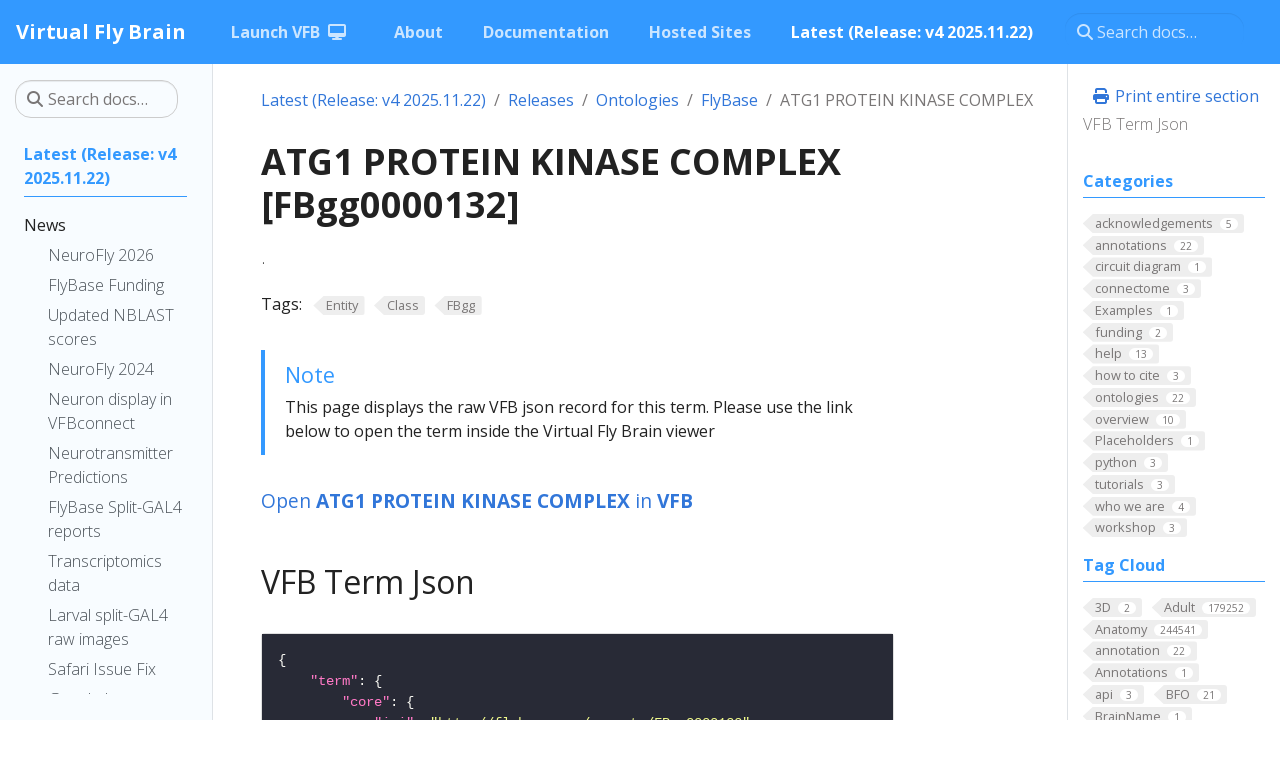

--- FILE ---
content_type: text/html
request_url: https://www.virtualflybrain.org/blog/2022/01/01/atg1-protein-kinase-complex-fbgg0000132/
body_size: 43444
content:
<!doctype html>
<html itemscope itemtype="http://schema.org/WebPage" lang="en" class="no-js">
  <head>
    <meta charset="utf-8">
<meta name="viewport" content="width=device-width, initial-scale=1, shrink-to-fit=no">
<meta name="generator" content="Hugo 0.122.0">

<link rel="canonical" href="https://www.virtualflybrain.org/term/atg1-protein-kinase-complex-fbgg0000132/">

<meta name="robots" content="index, follow">
<link rel="shortcut icon" href="/favicons/favicon.ico" >

<title>ATG1 PROTEIN KINASE COMPLEX [FBgg0000132] | Virtual Fly Brain</title>
<meta name="description" content=". 
">
<meta property="og:title" content="ATG1 PROTEIN KINASE COMPLEX [FBgg0000132]" />
<meta property="og:description" content=". 
" />
<meta property="og:type" content="article" />
<meta property="og:url" content="https://www.virtualflybrain.org/blog/2022/01/01/atg1-protein-kinase-complex-fbgg0000132/" /><meta property="og:image" content="https://www.virtualflybrain.org/2022-10-15" /><meta property="article:section" content="blog" />
<meta property="article:published_time" content="2022-01-01T00:00:00+00:00" />
<meta property="article:modified_time" content="2022-01-01T00:00:00+00:00" />


<meta itemprop="name" content="ATG1 PROTEIN KINASE COMPLEX [FBgg0000132]">
<meta itemprop="description" content=". 
"><meta itemprop="datePublished" content="2022-01-01T00:00:00+00:00" />
<meta itemprop="dateModified" content="2022-01-01T00:00:00+00:00" />
<meta itemprop="wordCount" content="167"><meta itemprop="image" content="https://www.virtualflybrain.org/2022-10-15" />
<meta itemprop="keywords" content="Entity,Class,FBgg," /><meta name="twitter:card" content="summary_large_image" />
<meta name="twitter:image" content="https://www.virtualflybrain.org/2022-10-15" /><meta name="twitter:title" content="ATG1 PROTEIN KINASE COMPLEX [FBgg0000132]"/>
<meta name="twitter:description" content=". 
"/>




<link rel="preload" href="/scss/main.min.009f459179691c727cae37a17fec668992b995a046c650a0a0262d873550b00a.css" as="style">
<link href="/scss/main.min.009f459179691c727cae37a17fec668992b995a046c650a0a0262d873550b00a.css" rel="stylesheet" integrity="">

<script
  src="https://code.jquery.com/jquery-3.6.0.min.js"
  integrity="sha384-vtXRMe3mGCbOeY7l30aIg8H9p3GdeSe4IFlP6G8JMa7o7lXvnz3GFKzPxzJdPfGK"
  crossorigin="anonymous"></script>
<link rel="stylesheet" 
      href="https://cdnjs.cloudflare.com/ajax/libs/font-awesome/6.6.0/css/all.min.css" 
      integrity="sha512-Kc323vGBEqzTmouAECnVceyQqyqdsSiqLQISBL29aUW4U/M7pSPA/gEUZQqv1cwx4OnYxTxve5UMg5GT6L4JJg==" 
      crossorigin="anonymous" 
      referrerpolicy="no-referrer" />


<script async src="https://www.googletagmanager.com/gtag/js?id=G-K7DDZVVXM7"></script>
<script>
var dnt = (navigator.doNotTrack || window.doNotTrack || navigator.msDoNotTrack);
var doNotTrack = (dnt == "1" || dnt == "yes");
if (!doNotTrack) {
	window.dataLayer = window.dataLayer || [];
	function gtag(){dataLayer.push(arguments);}
	gtag('js', new Date());
	gtag('config', 'G-K7DDZVVXM7', { 'anonymize_ip': false });
}
</script>

  </head>
  <body class="td-page">
    <header>
      <nav class="js-navbar-scroll navbar navbar-expand navbar-dark flex-column flex-md-row td-navbar">
  <a class="navbar-brand" href="/"><span class="navbar-brand__logo navbar-logo"></span><span class="navbar-brand__name">Virtual Fly Brain</span></a>
  <div class="td-navbar-nav-scroll ml-md-auto" id="main_navbar">
    <ul class="navbar-nav mt-2 mt-lg-0">
      <li class="nav-item mr-4 mb-2 mb-lg-0">
        <a class="nav-link" href="https://v2.virtualflybrain.org/org.geppetto.frontend/geppetto" target="_blank"><span>Launch VFB</span><i class="fas fa-desktop ml-2 "></i></a>
      </li>
      <li class="nav-item mr-4 mb-2 mb-lg-0">
        <a class="nav-link" href="/about/"><span>About</span></a>
      </li>
      <li class="nav-item mr-4 mb-2 mb-lg-0">
        <a class="nav-link" href="/docs/"><span>Documentation</span></a>
      </li>
      <li class="nav-item mr-4 mb-2 mb-lg-0">
        <a class="nav-link" href="/about/hosted/"><span>Hosted Sites</span></a>
      </li>
      <li class="nav-item mr-4 mb-2 mb-lg-0">
        <a class="nav-link active" href="/blog/"><span class="active">Latest (Release: v4 2025.11.22)</span></a>
      </li>
      </ul>
  </div>
  <div class="navbar-nav d-none d-lg-block">
    <div class="td-search">
  <div class="td-search__icon"></div>
  <input type="search" class="td-search__input form-control td-search-input" placeholder="Search docs…" aria-label="Search docs…" autocomplete="off">
</div>

  </div>
</nav>
    </header>
    <div class="container-fluid td-outer">
      <div class="td-main">
        <div class="row flex-xl-nowrap">
          <aside class="col-12 col-md-3 col-xl-2 td-sidebar d-print-none">
            
  <script>
    $(function() {
    $("#td-section-nav a").removeClass("active");
    $("#td-section-nav #m-blog20220101atg1-protein-kinase-complex-fbgg0000132").addClass("active"); 
    $("#td-section-nav #m-blog20220101atg1-protein-kinase-complex-fbgg0000132-li span").addClass("td-sidebar-nav-active-item"); 
    $("#td-section-nav #m-blog20220101atg1-protein-kinase-complex-fbgg0000132").parents("li").addClass("active-path"); 
    $("#td-section-nav li.active-path").addClass("show"); 
    $("#td-section-nav li.active-path").children("input").prop('checked', true);
    $("#td-section-nav #m-blog20220101atg1-protein-kinase-complex-fbgg0000132-li").siblings("li").addClass("show");  
    $("#td-section-nav #m-blog20220101atg1-protein-kinase-complex-fbgg0000132-li").children("ul").children("li").addClass("show");  
    $("#td-sidebar-menu").toggleClass("d-none"); 
    });
  </script>
  
<div id="td-sidebar-menu" class="td-sidebar__inner d-none">
  <form class="td-sidebar__search d-flex align-items-center">
    <div class="td-search">
  <div class="td-search__icon"></div>
  <input type="search" class="td-search__input form-control td-search-input" placeholder="Search docs…" aria-label="Search docs…" autocomplete="off">
</div>

    <button class="btn btn-link td-sidebar__toggle d-md-none p-0 ml-3 fas fa-bars" type="button" data-toggle="collapse" data-target="#td-section-nav" aria-controls="td-section-nav" aria-expanded="false" aria-label="Toggle section navigation">
    </button>
  </form>
  <nav class="collapse td-sidebar-nav" id="td-section-nav">
    <ul class="td-sidebar-nav__section pr-md-3 ul-0">
      <li class="td-sidebar-nav__section-title td-sidebar-nav__section with-child" id="m-blog-li">
  <a href="/blog/" title="VFB Latest" class="align-left pl-0 td-sidebar-link td-sidebar-link__section tree-root" id="m-blog"><span class="">Latest (Release: v4 2025.11.22)</span></a>
  <ul class="ul-1">
    <li class="td-sidebar-nav__section-title td-sidebar-nav__section with-child" id="m-blognews-li">
  <a href="/blog/news/" title="News about Virtual Fly Brain (VFB)" class="align-left pl-0 td-sidebar-link td-sidebar-link__section" id="m-blognews"><span class="">News</span></a>
  <ul class="ul-2 foldable">
    <li class="td-sidebar-nav__section-title td-sidebar-nav__section without-child" id="m-blog20251217neurofly-2026-21st-biennial-european-drosophila-neurobiology-conference-li">
  <a href="/blog/2025/12/17/neurofly-2026-21st-biennial-european-drosophila-neurobiology-conference/" title="NeuroFly 2026: 21st Biennial European Drosophila Neurobiology Conference" class="align-left pl-0 td-sidebar-link td-sidebar-link__page" id="m-blog20251217neurofly-2026-21st-biennial-european-drosophila-neurobiology-conference"><span class="">NeuroFly 2026</span></a>
</li><li class="td-sidebar-nav__section-title td-sidebar-nav__section without-child" id="m-blog20250611flybase-emergency-funding-li">
  <a href="/blog/2025/06/11/flybase-emergency-funding/" title="FlyBase Emergency Funding" class="align-left pl-0 td-sidebar-link td-sidebar-link__page" id="m-blog20250611flybase-emergency-funding"><span class="">FlyBase Funding</span></a>
</li><li class="td-sidebar-nav__section-title td-sidebar-nav__section without-child" id="m-blog20250529new-precomputed-neuron-and-expression-pattern-similarity-scores-on-vfb-li">
  <a href="/blog/2025/05/29/new-precomputed-neuron-and-expression-pattern-similarity-scores-on-vfb/" title="New Precomputed Neuron and Expression Pattern Similarity Scores on VFB" class="align-left pl-0 td-sidebar-link td-sidebar-link__page" id="m-blog20250529new-precomputed-neuron-and-expression-pattern-similarity-scores-on-vfb"><span class="">Updated NBLAST scores</span></a>
</li><li class="td-sidebar-nav__section-title td-sidebar-nav__section without-child" id="m-blog20240825vfb-workshop-bridging-connectomics-and-transcriptomics-at-neurofly-2024-li">
  <a href="/blog/2024/08/25/vfb-workshop-bridging-connectomics-and-transcriptomics-at-neurofly-2024/" title="VFB workshop: &#39;Bridging connectomics and transcriptomics&#39; at NeuroFly 2024" class="align-left pl-0 td-sidebar-link td-sidebar-link__page" id="m-blog20240825vfb-workshop-bridging-connectomics-and-transcriptomics-at-neurofly-2024"><span class="">NeuroFly 2024</span></a>
</li><li class="td-sidebar-nav__section-title td-sidebar-nav__section without-child" id="m-blog20240825guide-to-working-with-images-from-virtual-fly-brain-vfb-using-the-vfbconnect-library-li">
  <a href="/blog/2024/08/25/guide-to-working-with-images-from-virtual-fly-brain-vfb-using-the-vfbconnect-library/" title="Guide to Working with Images from Virtual Fly Brain (VFB) Using the VFBConnect Library" class="align-left pl-0 td-sidebar-link td-sidebar-link__page" id="m-blog20240825guide-to-working-with-images-from-virtual-fly-brain-vfb-using-the-vfbconnect-library"><span class="">Neuron display in VFBconnect</span></a>
</li><li class="td-sidebar-nav__section-title td-sidebar-nav__section without-child" id="m-blog20240729predicted-neurotransmitters-for-em-data-now-available-on-vfb-li">
  <a href="/blog/2024/07/29/predicted-neurotransmitters-for-em-data-now-available-on-vfb/" title="Predicted neurotransmitters for EM data now available on VFB" class="align-left pl-0 td-sidebar-link td-sidebar-link__page" id="m-blog20240729predicted-neurotransmitters-for-em-data-now-available-on-vfb"><span class="">Neurotransmitter Predictions</span></a>
</li><li class="td-sidebar-nav__section-title td-sidebar-nav__section without-child" id="m-blog20240430new-split-gal4-report-pages-on-flybase-li">
  <a href="/blog/2024/04/30/new-split-gal4-report-pages-on-flybase/" title="New Split-GAL4 report pages on FlyBase" class="align-left pl-0 td-sidebar-link td-sidebar-link__page" id="m-blog20240430new-split-gal4-report-pages-on-flybase"><span class="">FlyBase Split-GAL4 reports</span></a>
</li><li class="td-sidebar-nav__section-title td-sidebar-nav__section without-child" id="m-blog20240410transcriptomics-data-available-for-cell-types-on-vfb-li">
  <a href="/blog/2024/04/10/transcriptomics-data-available-for-cell-types-on-vfb/" title="Transcriptomics data available for cell types on VFB" class="align-left pl-0 td-sidebar-link td-sidebar-link__page" id="m-blog20240410transcriptomics-data-available-for-cell-types-on-vfb"><span class="">Transcriptomics data</span></a>
</li><li class="td-sidebar-nav__section-title td-sidebar-nav__section without-child" id="m-blog20240319larval-split-gal4-line-raw-images-release-li">
  <a href="/blog/2024/03/19/larval-split-gal4-line-raw-images-release/" title="Larval split-GAL4 line raw images release" class="align-left pl-0 td-sidebar-link td-sidebar-link__page" id="m-blog20240319larval-split-gal4-line-raw-images-release"><span class="">Larval split-GAL4 raw images</span></a>
</li><li class="td-sidebar-nav__section-title td-sidebar-nav__section without-child" id="m-blog20220311fix-for-problems-with-current-safari-release-li">
  <a href="/blog/2022/03/11/fix-for-problems-with-current-safari-release/" title="Fix for problems with current Safari release" class="align-left pl-0 td-sidebar-link td-sidebar-link__page" id="m-blog20220311fix-for-problems-with-current-safari-release"><span class="">Safari Issue Fix</span></a>
</li><li class="td-sidebar-nav__section-title td-sidebar-nav__section without-child" id="m-blog20211218google-search-results-issue-li">
  <a href="/blog/2021/12/18/google-search-results-issue/" title="Google search results issue" class="align-left pl-0 td-sidebar-link td-sidebar-link__page" id="m-blog20211218google-search-results-issue"><span class="">Google Issue</span></a>
</li>
  </ul>
</li><li class="td-sidebar-nav__section-title td-sidebar-nav__section with-child" id="m-blogreleases-li">
  <a href="/blog/releases/" title="Release Information" class="align-left pl-0 td-sidebar-link td-sidebar-link__section" id="m-blogreleases"><span class="">Releases</span></a>
  <ul class="ul-2 foldable">
    <li class="td-sidebar-nav__section-title td-sidebar-nav__section without-child" id="m-blog20220101vfb-content-report-li">
  <a href="/blog/2022/01/01/vfb-content-report/" title="VFB Content Report" class="align-left pl-0 td-sidebar-link td-sidebar-link__page" id="m-blog20220101vfb-content-report"><span class="">Content Report</span></a>
</li><li class="td-sidebar-nav__section-title td-sidebar-nav__section without-child" id="m-blog10101vfb-geppetto-releases-li">
  <a href="/blog/1/01/01/vfb-geppetto-releases/" class="align-left pl-0 td-sidebar-link td-sidebar-link__page" id="m-blog10101vfb-geppetto-releases"><span class="">VFB Geppetto Releases</span></a>
</li><li class="td-sidebar-nav__section-title td-sidebar-nav__section without-child" id="m-blogreleasescatmaid-li">
  <a href="/blog/releases/catmaid/" class="align-left pl-0 td-sidebar-link td-sidebar-link__section" id="m-blogreleasescatmaid"><span class="">Catmaid</span></a>
</li><li class="td-sidebar-nav__section-title td-sidebar-nav__section without-child" id="m-blog10101janelia-flylight-li">
  <a href="/blog/1/01/01/janelia-flylight/" title="Janelia FlyLight" class="align-left pl-0 td-sidebar-link td-sidebar-link__page" id="m-blog10101janelia-flylight"><span class="">FlyLight</span></a>
</li><li class="td-sidebar-nav__section-title td-sidebar-nav__section without-child" id="m-blogreleasesgeppetto-li">
  <a href="/blog/releases/geppetto/" class="align-left pl-0 td-sidebar-link td-sidebar-link__section" id="m-blogreleasesgeppetto"><span class="">Geppetto</span></a>
</li><li class="td-sidebar-nav__section-title td-sidebar-nav__section with-child" id="m-blogreleasesdatasets-li">
  <a href="/blog/releases/datasets/" title="Datasets available on VFB" class="align-left pl-0 td-sidebar-link td-sidebar-link__section" id="m-blogreleasesdatasets"><span class="">Datasets</span></a>
  <ul class="ul-3 foldable">
    <li class="td-sidebar-nav__section-title td-sidebar-nav__section without-child" id="m-blog20220101adult-brain-fru-clones-cachero2010-cachero2010-li">
  <a href="/blog/2022/01/01/adult-brain-fru-clones-cachero2010-cachero2010/" title="Adult Brain fru clones (Cachero2010) [Cachero2010]" class="align-left pl-0 td-sidebar-link td-sidebar-link__page" id="m-blog20220101adult-brain-fru-clones-cachero2010-cachero2010"><span class="">Adult Brain fru clones (Cachero2010)</span></a>
</li><li class="td-sidebar-nav__section-title td-sidebar-nav__section without-child" id="m-blog20220101adult-vnc-neuropils-court2020-court2020-li">
  <a href="/blog/2022/01/01/adult-vnc-neuropils-court2020-court2020/" title="Adult VNC neuropils (Court2020) [Court2020]" class="align-left pl-0 td-sidebar-link td-sidebar-link__page" id="m-blog20220101adult-vnc-neuropils-court2020-court2020"><span class="">Adult VNC neuropils (Court2020)</span></a>
</li><li class="td-sidebar-nav__section-title td-sidebar-nav__section without-child" id="m-blog20220101adult-vns-neuropils-court2017-court2017-li">
  <a href="/blog/2022/01/01/adult-vns-neuropils-court2017-court2017/" title="Adult VNS neuropils (Court2017) [Court2017]" class="align-left pl-0 td-sidebar-link td-sidebar-link__page" id="m-blog20220101adult-vns-neuropils-court2017-court2017"><span class="">Adult VNS neuropils (Court2017)</span></a>
</li><li class="td-sidebar-nav__section-title td-sidebar-nav__section without-child" id="m-blog20220101ammc-local-and-projection-neurons-matsuo2016-matsuo2016-li">
  <a href="/blog/2022/01/01/ammc-local-and-projection-neurons-matsuo2016-matsuo2016/" title="AMMC local and projection neurons (Matsuo2016) [Matsuo2016]" class="align-left pl-0 td-sidebar-link td-sidebar-link__page" id="m-blog20220101ammc-local-and-projection-neurons-matsuo2016-matsuo2016"><span class="">AMMC local and projection neurons (Matsuo2016)</span></a>
</li><li class="td-sidebar-nav__section-title td-sidebar-nav__section without-child" id="m-blog20220101biomechanical-origins-of-proprioceptive-maps-in-the-drosophila-leg-mamiya2022-li">
  <a href="/blog/2022/01/01/biomechanical-origins-of-proprioceptive-maps-in-the-drosophila-leg-mamiya2022/" title="Biomechanical origins of proprioceptive maps in the Drosophila leg [Mamiya2022]" class="align-left pl-0 td-sidebar-link td-sidebar-link__page" id="m-blog20220101biomechanical-origins-of-proprioceptive-maps-in-the-drosophila-leg-mamiya2022"><span class="">Biomechanical origins of proprioceptive maps in the Drosophila leg</span></a>
</li><li class="td-sidebar-nav__section-title td-sidebar-nav__section without-child" id="m-blog20220101brainname-neuropils-and-tracts-ito-half-brain-brainname_ito_half_brain-li">
  <a href="/blog/2022/01/01/brainname-neuropils-and-tracts-ito-half-brain-brainname_ito_half_brain/" title="BrainName neuropils and tracts - Ito half-brain [BrainName_Ito_half_brain]" class="align-left pl-0 td-sidebar-link td-sidebar-link__page" id="m-blog20220101brainname-neuropils-and-tracts-ito-half-brain-brainname_ito_half_brain"><span class="">BrainName neuropils and tracts - Ito half-brain</span></a>
</li><li class="td-sidebar-nav__section-title td-sidebar-nav__section without-child" id="m-blog20220101brainname-neuropils-on-adult-brain-jfrc2-jenett-shinomya-jenettshinomya_brainname-li">
  <a href="/blog/2022/01/01/brainname-neuropils-on-adult-brain-jfrc2-jenett-shinomya-jenettshinomya_brainname/" title="BrainName neuropils on adult brain JFRC2 (Jenett, Shinomya) [JenettShinomya_BrainName]" class="align-left pl-0 td-sidebar-link td-sidebar-link__page" id="m-blog20220101brainname-neuropils-on-adult-brain-jfrc2-jenett-shinomya-jenettshinomya_brainname"><span class="">BrainName neuropils on adult brain JFRC2 (Jenett, Shinomya)</span></a>
</li><li class="td-sidebar-nav__section-title td-sidebar-nav__section without-child" id="m-blog20220101braintrap-lines-knowles-barley2010-knowles_barley2010-li">
  <a href="/blog/2022/01/01/braintrap-lines-knowles-barley2010-knowles_barley2010/" title="BrainTrap lines (Knowles-Barley2010) [Knowles_Barley2010]" class="align-left pl-0 td-sidebar-link td-sidebar-link__page" id="m-blog20220101braintrap-lines-knowles-barley2010-knowles_barley2010"><span class="">BrainTrap lines (Knowles-Barley2010)</span></a>
</li><li class="td-sidebar-nav__section-title td-sidebar-nav__section without-child" id="m-blog20220101central-brain-neurons-by-lineage-lee2020-lee2020-li">
  <a href="/blog/2022/01/01/central-brain-neurons-by-lineage-lee2020-lee2020/" title="central brain neurons by lineage, Lee2020 [Lee2020]" class="align-left pl-0 td-sidebar-link td-sidebar-link__page" id="m-blog20220101central-brain-neurons-by-lineage-lee2020-lee2020"><span class="">central brain neurons by lineage, Lee2020</span></a>
</li><li class="td-sidebar-nav__section-title td-sidebar-nav__section without-child" id="m-blog20220101central-brain-neurons-by-lineage-lee2020-lee_lineage2020-li">
  <a href="/blog/2022/01/01/central-brain-neurons-by-lineage-lee2020-lee_lineage2020/" title="central brain neurons by lineage, Lee2020 [Lee_Lineage2020]" class="align-left pl-0 td-sidebar-link td-sidebar-link__page" id="m-blog20220101central-brain-neurons-by-lineage-lee2020-lee_lineage2020"><span class="">central brain neurons by lineage, Lee2020</span></a>
</li><li class="td-sidebar-nav__section-title td-sidebar-nav__section without-child" id="m-blog20220101comparative-connectomics-reveals-how-partner-identity-location-and-activity-specify-synaptic-connectivity-in-drosophila-valdes-aleman-et-al-2021-valdes_aleman2021-li">
  <a href="/blog/2022/01/01/comparative-connectomics-reveals-how-partner-identity-location-and-activity-specify-synaptic-connectivity-in-drosophila-valdes-aleman-et-al.-2021-valdes_aleman2021/" title="Comparative Connectomics Reveals How Partner Identity, Location, and Activity Specify Synaptic Connectivity in Drosophila (Valdes-Aleman et al. 2021) [Valdes_Aleman2021]" class="align-left pl-0 td-sidebar-link td-sidebar-link__page" id="m-blog20220101comparative-connectomics-reveals-how-partner-identity-location-and-activity-specify-synaptic-connectivity-in-drosophila-valdes-aleman-et-al-2021-valdes_aleman2021"><span class="">Comparative Connectomics Reveals How Partner Identity, Location, and Activity Specify Synaptic Connectivity in Drosophila (Valdes-Aleman et al. 2021)</span></a>
</li><li class="td-sidebar-nav__section-title td-sidebar-nav__section without-child" id="m-blog20220101dickson-lab-vt-line-collection-vdrc-images-dickson_vt-li">
  <a href="/blog/2022/01/01/dickson-lab-vt-line-collection-vdrc-images-dickson_vt/" title="Dickson lab VT line collection - VDRC images [Dickson_VT]" class="align-left pl-0 td-sidebar-link td-sidebar-link__page" id="m-blog20220101dickson-lab-vt-line-collection-vdrc-images-dickson_vt"><span class="">Dickson lab VT line collection - VDRC images</span></a>
</li><li class="td-sidebar-nav__section-title td-sidebar-nav__section without-child" id="m-blog20220101dickson-lab-vt-lines-flylightjanelia-images-2017-dickson2017-li">
  <a href="/blog/2022/01/01/dickson-lab-vt-lines-flylight/janelia-images-2017-dickson2017/" title="Dickson lab VT lines - FlyLight/Janelia images (2017) [Dickson2017]" class="align-left pl-0 td-sidebar-link td-sidebar-link__page" id="m-blog20220101dickson-lab-vt-lines-flylightjanelia-images-2017-dickson2017"><span class="">Dickson lab VT lines - FlyLight/Janelia images (2017)</span></a>
</li><li class="td-sidebar-nav__section-title td-sidebar-nav__section without-child" id="m-blog20220101em-fafb-baltruschat-et-al-2021-baltruschat2021-li">
  <a href="/blog/2022/01/01/em-fafb-baltruschat-et-al-2021-baltruschat2021/" title="EM FAFB Baltruschat et al 2021 [Baltruschat2021]" class="align-left pl-0 td-sidebar-link td-sidebar-link__page" id="m-blog20220101em-fafb-baltruschat-et-al-2021-baltruschat2021"><span class="">EM FAFB Baltruschat et al 2021</span></a>
</li><li class="td-sidebar-nav__section-title td-sidebar-nav__section without-child" id="m-blog20220101em-fafb-bates-and-schlegel-et-al-2020-batesschlegel2020-li">
  <a href="/blog/2022/01/01/em-fafb-bates-and-schlegel-et-al-2020-batesschlegel2020/" title="EM FAFB Bates and Schlegel et al 2020 [BatesSchlegel2020]" class="align-left pl-0 td-sidebar-link td-sidebar-link__page" id="m-blog20220101em-fafb-bates-and-schlegel-et-al-2020-batesschlegel2020"><span class="">EM FAFB Bates and Schlegel et al 2020</span></a>
</li><li class="td-sidebar-nav__section-title td-sidebar-nav__section without-child" id="m-blog20220101em-fafb-coates-et-al-2020-coates2020-li">
  <a href="/blog/2022/01/01/em-fafb-coates-et-al-2020-coates2020/" title="EM FAFB Coates et al 2020 [Coates2020]" class="align-left pl-0 td-sidebar-link td-sidebar-link__page" id="m-blog20220101em-fafb-coates-et-al-2020-coates2020"><span class="">EM FAFB Coates et al 2020</span></a>
</li><li class="td-sidebar-nav__section-title td-sidebar-nav__section without-child" id="m-blog20220101em-fafb-dolan-and-belliart-guerin-et-al-2018-dolan2018-li">
  <a href="/blog/2022/01/01/em-fafb-dolan-and-belliart-guerin-et-al.-2018-dolan2018/" title="EM FAFB Dolan and Belliart-Guerin et al. 2018 [Dolan2018]" class="align-left pl-0 td-sidebar-link td-sidebar-link__page" id="m-blog20220101em-fafb-dolan-and-belliart-guerin-et-al-2018-dolan2018"><span class="">EM FAFB Dolan and Belliart-Guerin et al. 2018</span></a>
</li><li class="td-sidebar-nav__section-title td-sidebar-nav__section without-child" id="m-blog20220101em-fafb-dolan-et-al-2019-fafbdolan2019-li">
  <a href="/blog/2022/01/01/em-fafb-dolan-et-al.-2019-fafbdolan2019/" title="EM FAFB Dolan et al. 2019 [FafbDolan2019]" class="align-left pl-0 td-sidebar-link td-sidebar-link__page" id="m-blog20220101em-fafb-dolan-et-al-2019-fafbdolan2019"><span class="">EM FAFB Dolan et al. 2019</span></a>
</li><li class="td-sidebar-nav__section-title td-sidebar-nav__section without-child" id="m-blog20220101em-fafb-engert-et-al-2022-engert2022-li">
  <a href="/blog/2022/01/01/em-fafb-engert-et-al.-2022-engert2022/" title="EM FAFB Engert et al. 2022 [Engert2022]" class="align-left pl-0 td-sidebar-link td-sidebar-link__page" id="m-blog20220101em-fafb-engert-et-al-2022-engert2022"><span class="">EM FAFB Engert et al. 2022</span></a>
</li><li class="td-sidebar-nav__section-title td-sidebar-nav__section without-child" id="m-blog20220101em-fafb-felsenberg-et-al-2018-felsenberg2018-li">
  <a href="/blog/2022/01/01/em-fafb-felsenberg-et-al.-2018-felsenberg2018/" title="EM FAFB Felsenberg et al. 2018 [Felsenberg2018]" class="align-left pl-0 td-sidebar-link td-sidebar-link__page" id="m-blog20220101em-fafb-felsenberg-et-al-2018-felsenberg2018"><span class="">EM FAFB Felsenberg et al. 2018</span></a>
</li><li class="td-sidebar-nav__section-title td-sidebar-nav__section without-child" id="m-blog20220101em-fafb-gorko-et-al-2024-gorko2024-li">
  <a href="/blog/2022/01/01/em-fafb-gorko-et-al-2024-gorko2024/" title="EM FAFB Gorko et al 2024 [Gorko2024]" class="align-left pl-0 td-sidebar-link td-sidebar-link__page" id="m-blog20220101em-fafb-gorko-et-al-2024-gorko2024"><span class="">EM FAFB Gorko et al 2024</span></a>
</li><li class="td-sidebar-nav__section-title td-sidebar-nav__section without-child" id="m-blog20220101em-fafb-hampel-and-eichler-et-al-2020-hampeleichler2020-li">
  <a href="/blog/2022/01/01/em-fafb-hampel-and-eichler-et-al-2020-hampeleichler2020/" title="EM FAFB Hampel and Eichler et al 2020 [HampelEichler2020]" class="align-left pl-0 td-sidebar-link td-sidebar-link__page" id="m-blog20220101em-fafb-hampel-and-eichler-et-al-2020-hampeleichler2020"><span class="">EM FAFB Hampel and Eichler et al 2020</span></a>
</li><li class="td-sidebar-nav__section-title td-sidebar-nav__section without-child" id="m-blog20220101em-fafb-kim-et-al-2020-kim2020-li">
  <a href="/blog/2022/01/01/em-fafb-kim-et-al-2020-kim2020/" title="EM FAFB Kim et al 2020 [Kim2020]" class="align-left pl-0 td-sidebar-link td-sidebar-link__page" id="m-blog20220101em-fafb-kim-et-al-2020-kim2020"><span class="">EM FAFB Kim et al 2020</span></a>
</li><li class="td-sidebar-nav__section-title td-sidebar-nav__section without-child" id="m-blog20220101em-fafb-kind-et-al-2021-kind2021-li">
  <a href="/blog/2022/01/01/em-fafb-kind-et-al.-2021-kind2021/" title="EM FAFB Kind et al. 2021 [Kind2021]" class="align-left pl-0 td-sidebar-link td-sidebar-link__page" id="m-blog20220101em-fafb-kind-et-al-2021-kind2021"><span class="">EM FAFB Kind et al. 2021</span></a>
</li><li class="td-sidebar-nav__section-title td-sidebar-nav__section without-child" id="m-blog20220101em-fafb-marin-et-al-2020-marin2020-li">
  <a href="/blog/2022/01/01/em-fafb-marin-et-al-2020-marin2020/" title="EM FAFB Marin et al 2020 [Marin2020]" class="align-left pl-0 td-sidebar-link td-sidebar-link__page" id="m-blog20220101em-fafb-marin-et-al-2020-marin2020"><span class="">EM FAFB Marin et al 2020</span></a>
</li><li class="td-sidebar-nav__section-title td-sidebar-nav__section without-child" id="m-blog20220101em-fafb-morimoto-et-al-2020-morimoto2020-li">
  <a href="/blog/2022/01/01/em-fafb-morimoto-et-al-2020-morimoto2020/" title="EM FAFB Morimoto et al 2020 [Morimoto2020]" class="align-left pl-0 td-sidebar-link td-sidebar-link__page" id="m-blog20220101em-fafb-morimoto-et-al-2020-morimoto2020"><span class="">EM FAFB Morimoto et al 2020</span></a>
</li><li class="td-sidebar-nav__section-title td-sidebar-nav__section without-child" id="m-blog20220101em-fafb-otto-et-al-2020-otto2020-li">
  <a href="/blog/2022/01/01/em-fafb-otto-et-al-2020-otto2020/" title="EM FAFB Otto et al 2020 [Otto2020]" class="align-left pl-0 td-sidebar-link td-sidebar-link__page" id="m-blog20220101em-fafb-otto-et-al-2020-otto2020"><span class="">EM FAFB Otto et al 2020</span></a>
</li><li class="td-sidebar-nav__section-title td-sidebar-nav__section without-child" id="m-blog20220101em-fafb-sayin-et-al-2019-sayin2019-li">
  <a href="/blog/2022/01/01/em-fafb-sayin-et-al-2019-sayin2019/" title="EM FAFB Sayin et al 2019 [Sayin2019]" class="align-left pl-0 td-sidebar-link td-sidebar-link__page" id="m-blog20220101em-fafb-sayin-et-al-2019-sayin2019"><span class="">EM FAFB Sayin et al 2019</span></a>
</li><li class="td-sidebar-nav__section-title td-sidebar-nav__section without-child" id="m-blog20220101em-fafb-shiu-et-al-2022-shiu2022-li">
  <a href="/blog/2022/01/01/em-fafb-shiu-et-al.-2022-shiu2022/" title="EM FAFB Shiu et al. 2022 [Shiu2022]" class="align-left pl-0 td-sidebar-link td-sidebar-link__page" id="m-blog20220101em-fafb-shiu-et-al-2022-shiu2022"><span class="">EM FAFB Shiu et al. 2022</span></a>
</li><li class="td-sidebar-nav__section-title td-sidebar-nav__section without-child" id="m-blog20220101em-fafb-taisz-and-galili-et-al-2022-taiszgalili2022-li">
  <a href="/blog/2022/01/01/em-fafb-taisz-and-galili-et-al.-2022-taiszgalili2022/" title="EM FAFB Taisz and Galili et al., 2022 [TaiszGalili2022]" class="align-left pl-0 td-sidebar-link td-sidebar-link__page" id="m-blog20220101em-fafb-taisz-and-galili-et-al-2022-taiszgalili2022"><span class="">EM FAFB Taisz and Galili et al., 2022</span></a>
</li><li class="td-sidebar-nav__section-title td-sidebar-nav__section without-child" id="m-blog20220101em-fafb-turner-evans-et-al-2020-turner_evans2020-li">
  <a href="/blog/2022/01/01/em-fafb-turner-evans-et-al-2020-turner_evans2020/" title="EM FAFB Turner-Evans et al 2020 [Turner_Evans2020]" class="align-left pl-0 td-sidebar-link td-sidebar-link__page" id="m-blog20220101em-fafb-turner-evans-et-al-2020-turner_evans2020"><span class="">EM FAFB Turner-Evans et al 2020</span></a>
</li><li class="td-sidebar-nav__section-title td-sidebar-nav__section without-child" id="m-blog20220101em-fafb-wang-et-al-2020a-wang2020a-li">
  <a href="/blog/2022/01/01/em-fafb-wang-et-al-2020a-wang2020a/" title="EM FAFB Wang et al 2020a [Wang2020a]" class="align-left pl-0 td-sidebar-link td-sidebar-link__page" id="m-blog20220101em-fafb-wang-et-al-2020a-wang2020a"><span class="">EM FAFB Wang et al 2020a</span></a>
</li><li class="td-sidebar-nav__section-title td-sidebar-nav__section without-child" id="m-blog20220101em-fafb-wang-et-al-2020b-wang2020b-li">
  <a href="/blog/2022/01/01/em-fafb-wang-et-al-2020b-wang2020b/" title="EM FAFB Wang et al 2020b [Wang2020b]" class="align-left pl-0 td-sidebar-link td-sidebar-link__page" id="m-blog20220101em-fafb-wang-et-al-2020b-wang2020b"><span class="">EM FAFB Wang et al 2020b</span></a>
</li><li class="td-sidebar-nav__section-title td-sidebar-nav__section without-child" id="m-blog20220101em-fafb-wang-et-al-2020c-wang2020c-li">
  <a href="/blog/2022/01/01/em-fafb-wang-et-al-2020c-wang2020c/" title="EM FAFB Wang et al 2020c [Wang2020c]" class="align-left pl-0 td-sidebar-link td-sidebar-link__page" id="m-blog20220101em-fafb-wang-et-al-2020c-wang2020c"><span class="">EM FAFB Wang et al 2020c</span></a>
</li><li class="td-sidebar-nav__section-title td-sidebar-nav__section without-child" id="m-blog20220101em-fafb-zhao-et-al-2023-zhao2023-li">
  <a href="/blog/2022/01/01/em-fafb-zhao-et-al.-2023-zhao2023/" title="EM FAFB Zhao et al., 2023 [Zhao2023]" class="align-left pl-0 td-sidebar-link td-sidebar-link__page" id="m-blog20220101em-fafb-zhao-et-al-2023-zhao2023"><span class="">EM FAFB Zhao et al., 2023</span></a>
</li><li class="td-sidebar-nav__section-title td-sidebar-nav__section without-child" id="m-blog20220101em-fafb-zheng-et-al-2018-zheng2018-li">
  <a href="/blog/2022/01/01/em-fafb-zheng-et-al-2018-zheng2018/" title="EM FAFB Zheng et al 2018 [Zheng2018]" class="align-left pl-0 td-sidebar-link td-sidebar-link__page" id="m-blog20220101em-fafb-zheng-et-al-2018-zheng2018"><span class="">EM FAFB Zheng et al 2018</span></a>
</li><li class="td-sidebar-nav__section-title td-sidebar-nav__section without-child" id="m-blog20220101em-fafb-zheng-et-al-2020-zheng2020-li">
  <a href="/blog/2022/01/01/em-fafb-zheng-et-al-2020-zheng2020/" title="EM FAFB Zheng et al 2020 [Zheng2020]" class="align-left pl-0 td-sidebar-link td-sidebar-link__page" id="m-blog20220101em-fafb-zheng-et-al-2020-zheng2020"><span class="">EM FAFB Zheng et al 2020</span></a>
</li><li class="td-sidebar-nav__section-title td-sidebar-nav__section without-child" id="m-blog20220101em-fanc-maniates-selvin-et-al-2020-maniates_selvin2020-li">
  <a href="/blog/2022/01/01/em-fanc-maniates-selvin-et-al-2020-maniates_selvin2020/" title="EM FANC Maniates-Selvin et al 2020 [Maniates_Selvin2020]" class="align-left pl-0 td-sidebar-link td-sidebar-link__page" id="m-blog20220101em-fanc-maniates-selvin-et-al-2020-maniates_selvin2020"><span class="">EM FANC Maniates-Selvin et al 2020</span></a>
</li><li class="td-sidebar-nav__section-title td-sidebar-nav__section without-child" id="m-blog20220101em-l1-andrade-et-al-2019-andrade2019-li">
  <a href="/blog/2022/01/01/em-l1-andrade-et-al.-2019-andrade2019/" title="EM L1 Andrade et al. 2019 [Andrade2019]" class="align-left pl-0 td-sidebar-link td-sidebar-link__page" id="m-blog20220101em-l1-andrade-et-al-2019-andrade2019"><span class="">EM L1 Andrade et al. 2019</span></a>
</li><li class="td-sidebar-nav__section-title td-sidebar-nav__section without-child" id="m-blog20220101em-l1-barnes-et-al-2022-barnes2022-li">
  <a href="/blog/2022/01/01/em-l1-barnes-et-al.-2022-barnes2022/" title="EM L1 Barnes et al., 2022 [Barnes2022]" class="align-left pl-0 td-sidebar-link td-sidebar-link__page" id="m-blog20220101em-l1-barnes-et-al-2022-barnes2022"><span class="">EM L1 Barnes et al., 2022</span></a>
</li><li class="td-sidebar-nav__section-title td-sidebar-nav__section without-child" id="m-blog20220101em-l1-carreira-rosario-arzan-zarin-clark-et-al-2018-carreirarosario2018-li">
  <a href="/blog/2022/01/01/em-l1-carreira-rosario-arzan-zarin-clark-et-al.-2018-carreirarosario2018/" title="EM L1 Carreira-Rosario, Arzan Zarin, Clark et al. 2018 [CarreiraRosario2018]" class="align-left pl-0 td-sidebar-link td-sidebar-link__page" id="m-blog20220101em-l1-carreira-rosario-arzan-zarin-clark-et-al-2018-carreirarosario2018"><span class="">EM L1 Carreira-Rosario, Arzan Zarin, Clark et al. 2018</span></a>
</li><li class="td-sidebar-nav__section-title td-sidebar-nav__section without-child" id="m-blog20220101em-l1-eschbach-et-al-2020-eschbach2020-li">
  <a href="/blog/2022/01/01/em-l1-eschbach-et-al-2020-eschbach2020/" title="EM L1 Eschbach et al 2020 [Eschbach2020]" class="align-left pl-0 td-sidebar-link td-sidebar-link__page" id="m-blog20220101em-l1-eschbach-et-al-2020-eschbach2020"><span class="">EM L1 Eschbach et al 2020</span></a>
</li><li class="td-sidebar-nav__section-title td-sidebar-nav__section without-child" id="m-blog20220101em-l1-eschbach-et-al-2020b-eschbach2020b-li">
  <a href="/blog/2022/01/01/em-l1-eschbach-et-al-2020b-eschbach2020b/" title="EM L1 Eschbach et al 2020b [Eschbach2020b]" class="align-left pl-0 td-sidebar-link td-sidebar-link__page" id="m-blog20220101em-l1-eschbach-et-al-2020b-eschbach2020b"><span class="">EM L1 Eschbach et al 2020b</span></a>
</li><li class="td-sidebar-nav__section-title td-sidebar-nav__section without-child" id="m-blog20220101em-l1-imambocus-et-al-2022-imambocus2022-li">
  <a href="/blog/2022/01/01/em-l1-imambocus-et-al.-2022-imambocus2022/" title="EM L1 Imambocus et al., 2022 [Imambocus2022]" class="align-left pl-0 td-sidebar-link td-sidebar-link__page" id="m-blog20220101em-l1-imambocus-et-al-2022-imambocus2022"><span class="">EM L1 Imambocus et al., 2022</span></a>
</li><li class="td-sidebar-nav__section-title td-sidebar-nav__section without-child" id="m-blog20220101em-l1-jovanic-et-al-2019-jovanic2019-li">
  <a href="/blog/2022/01/01/em-l1-jovanic-et-al.-2019-jovanic2019/" title="EM L1 Jovanic et al. 2019 [Jovanic2019]" class="align-left pl-0 td-sidebar-link td-sidebar-link__page" id="m-blog20220101em-l1-jovanic-et-al-2019-jovanic2019"><span class="">EM L1 Jovanic et al. 2019</span></a>
</li><li class="td-sidebar-nav__section-title td-sidebar-nav__section without-child" id="m-blog20220101em-l1-mark-et-al-2019-mark2019-li">
  <a href="/blog/2022/01/01/em-l1-mark-et-al.-2019-mark2019/" title="EM L1 Mark et al. 2019 [Mark2019]" class="align-left pl-0 td-sidebar-link td-sidebar-link__page" id="m-blog20220101em-l1-mark-et-al-2019-mark2019"><span class="">EM L1 Mark et al. 2019</span></a>
</li><li class="td-sidebar-nav__section-title td-sidebar-nav__section without-child" id="m-blog20220101em-l1-miroschnikow-et-al-2018-miroschnikow2018-li">
  <a href="/blog/2022/01/01/em-l1-miroschnikow-et-al.-2018-miroschnikow2018/" title="EM L1 Miroschnikow et al. 2018 [Miroschnikow2018]" class="align-left pl-0 td-sidebar-link td-sidebar-link__page" id="m-blog20220101em-l1-miroschnikow-et-al-2018-miroschnikow2018"><span class="">EM L1 Miroschnikow et al. 2018</span></a>
</li><li class="td-sidebar-nav__section-title td-sidebar-nav__section without-child" id="m-blog20220101em-l1-tastekin-et-al-2018-tastekin2018-li">
  <a href="/blog/2022/01/01/em-l1-tastekin-et-al-2018-tastekin2018/" title="EM L1 Tastekin et al 2018 [Tastekin2018]" class="align-left pl-0 td-sidebar-link td-sidebar-link__page" id="m-blog20220101em-l1-tastekin-et-al-2018-tastekin2018"><span class="">EM L1 Tastekin et al 2018</span></a>
</li><li class="td-sidebar-nav__section-title td-sidebar-nav__section without-child" id="m-blog20220101em-l1-winding-pedigo-et-al-2023-windingpedigo2023-li">
  <a href="/blog/2022/01/01/em-l1-winding-pedigo-et-al.-2023-windingpedigo2023/" title="EM L1 Winding, Pedigo et al., 2023 [WindingPedigo2023]" class="align-left pl-0 td-sidebar-link td-sidebar-link__page" id="m-blog20220101em-l1-winding-pedigo-et-al-2023-windingpedigo2023"><span class="">EM L1 Winding, Pedigo et al., 2023</span></a>
</li><li class="td-sidebar-nav__section-title td-sidebar-nav__section without-child" id="m-blog20220101em-l1-zarin-mark-et-al-2019-zarin2019-li">
  <a href="/blog/2022/01/01/em-l1-zarin-mark-et-al.-2019-zarin2019/" title="EM L1 Zarin, Mark et al. 2019 [Zarin2019]" class="align-left pl-0 td-sidebar-link td-sidebar-link__page" id="m-blog20220101em-l1-zarin-mark-et-al-2019-zarin2019"><span class="">EM L1 Zarin, Mark et al. 2019</span></a>
</li>
  </ul>
</li><li class="td-sidebar-nav__section-title td-sidebar-nav__section with-child" id="m-blogreleasesontologies-li">
  <a href="/blog/releases/ontologies/" class="align-left pl-0 td-sidebar-link td-sidebar-link__section" id="m-blogreleasesontologies"><span class="">Ontologies</span></a>
  <ul class="ul-3 foldable">
    <li class="td-sidebar-nav__section-title td-sidebar-nav__section with-child" id="m-blogreleasesontologiesvfb-li">
  <a href="/blog/releases/ontologies/vfb/" title="Virtual Fly Brain Images (VFB)" class="align-left pl-0 td-sidebar-link td-sidebar-link__section" id="m-blogreleasesontologiesvfb"><span class="">VFB Image Ontology</span></a>
  <ul class="ul-4 foldable">
    <li class="td-sidebar-nav__section-title td-sidebar-nav__section without-child" id="m-blog20220101_broad-d1-l1em7941652-vfb_00100123-li">
  <a href="/blog/2022/01/01/_broad-d1-l1em7941652-vfb_00100123/" title="_broad D1 (L1EM:7941652) [VFB_00100123]" class="align-left pl-0 td-sidebar-link td-sidebar-link__page" id="m-blog20220101_broad-d1-l1em7941652-vfb_00100123"><span class="">_broad D1 (L1EM:7941652)</span></a>
</li><li class="td-sidebar-nav__section-title td-sidebar-nav__section without-child" id="m-blog20220101_broad-d1-l1em8198416-vfb_00100128-li">
  <a href="/blog/2022/01/01/_broad-d1-l1em8198416-vfb_00100128/" title="_broad D1 (L1EM:8198416) [VFB_00100128]" class="align-left pl-0 td-sidebar-link td-sidebar-link__page" id="m-blog20220101_broad-d1-l1em8198416-vfb_00100128"><span class="">_broad D1 (L1EM:8198416)</span></a>
</li><li class="td-sidebar-nav__section-title td-sidebar-nav__section without-child" id="m-blog20220101_ipc-2-l1em10459723-vfb_00100850-li">
  <a href="/blog/2022/01/01/_ipc-2-l1em10459723-vfb_00100850/" title="_IPC 2 (L1EM:10459723) [VFB_00100850]" class="align-left pl-0 td-sidebar-link td-sidebar-link__page" id="m-blog20220101_ipc-2-l1em10459723-vfb_00100850"><span class="">_IPC 2 (L1EM:10459723)</span></a>
</li><li class="td-sidebar-nav__section-title td-sidebar-nav__section without-child" id="m-blog20220101_ipc-2-l1em2852273-vfb_00100733-li">
  <a href="/blog/2022/01/01/_ipc-2-l1em2852273-vfb_00100733/" title="_IPC 2 (L1EM:2852273) [VFB_00100733]" class="align-left pl-0 td-sidebar-link td-sidebar-link__page" id="m-blog20220101_ipc-2-l1em2852273-vfb_00100733"><span class="">_IPC 2 (L1EM:2852273)</span></a>
</li><li class="td-sidebar-nav__section-title td-sidebar-nav__section without-child" id="m-blog20220101_sog-in-l1em14962387-vfb_00101796-li">
  <a href="/blog/2022/01/01/_sog-in-l1em14962387-vfb_00101796/" title="_SOG IN (L1EM:14962387) [VFB_00101796]" class="align-left pl-0 td-sidebar-link td-sidebar-link__page" id="m-blog20220101_sog-in-l1em14962387-vfb_00101796"><span class="">_SOG IN (L1EM:14962387)</span></a>
</li><li class="td-sidebar-nav__section-title td-sidebar-nav__section without-child" id="m-blog20220101_sog-in-l1em19431430-vfb_00102098-li">
  <a href="/blog/2022/01/01/_sog-in-l1em19431430-vfb_00102098/" title="_SOG IN (L1EM:19431430) [VFB_00102098]" class="align-left pl-0 td-sidebar-link td-sidebar-link__page" id="m-blog20220101_sog-in-l1em19431430-vfb_00102098"><span class="">_SOG IN (L1EM:19431430)</span></a>
</li><li class="td-sidebar-nav__section-title td-sidebar-nav__section without-child" id="m-blog20220101_telegoro-1-l1em3764792-vfb_00100623-li">
  <a href="/blog/2022/01/01/_telegoro-1-l1em3764792-vfb_00100623/" title="_telegoro-1 (L1EM:3764792) [VFB_00100623]" class="align-left pl-0 td-sidebar-link td-sidebar-link__page" id="m-blog20220101_telegoro-1-l1em3764792-vfb_00100623"><span class="">_telegoro-1 (L1EM:3764792)</span></a>
</li><li class="td-sidebar-nav__section-title td-sidebar-nav__section without-child" id="m-blog20220101_telegoro-1-l1em5754346-vfb_00100665-li">
  <a href="/blog/2022/01/01/_telegoro-1-l1em5754346-vfb_00100665/" title="_telegoro-1 (L1EM:5754346) [VFB_00100665]" class="align-left pl-0 td-sidebar-link td-sidebar-link__page" id="m-blog20220101_telegoro-1-l1em5754346-vfb_00100665"><span class="">_telegoro-1 (L1EM:5754346)</span></a>
</li><li class="td-sidebar-nav__section-title td-sidebar-nav__section without-child" id="m-blog20220101_two-headed-cobra-l1em19046339-vfb_00102fkp-li">
  <a href="/blog/2022/01/01/_two-headed-cobra-l1em19046339-vfb_00102fkp/" title="_Two-headed cobra (L1EM:19046339) [VFB_00102fkp]" class="align-left pl-0 td-sidebar-link td-sidebar-link__page" id="m-blog20220101_two-headed-cobra-l1em19046339-vfb_00102fkp"><span class="">_Two-headed cobra (L1EM:19046339)</span></a>
</li><li class="td-sidebar-nav__section-title td-sidebar-nav__section without-child" id="m-blog20220101_two-headed-cobra-l1em2988292-vfb_00102eii-li">
  <a href="/blog/2022/01/01/_two-headed-cobra-l1em2988292-vfb_00102eii/" title="_Two-headed cobra (L1EM:2988292) [VFB_00102eii]" class="align-left pl-0 td-sidebar-link td-sidebar-link__page" id="m-blog20220101_two-headed-cobra-l1em2988292-vfb_00102eii"><span class="">_Two-headed cobra (L1EM:2988292)</span></a>
</li><li class="td-sidebar-nav__section-title td-sidebar-nav__section without-child" id="m-blog20220101_ws-l1em2935173-vfb_00100759-li">
  <a href="/blog/2022/01/01/_ws-l1em2935173-vfb_00100759/" title="_WS (L1EM:2935173) [VFB_00100759]" class="align-left pl-0 td-sidebar-link td-sidebar-link__page" id="m-blog20220101_ws-l1em2935173-vfb_00100759"><span class="">_WS (L1EM:2935173)</span></a>
</li><li class="td-sidebar-nav__section-title td-sidebar-nav__section without-child" id="m-blog20220101_ws-l1em3946432-vfb_00100779-li">
  <a href="/blog/2022/01/01/_ws-l1em3946432-vfb_00100779/" title="_WS (L1EM:3946432) [VFB_00100779]" class="align-left pl-0 td-sidebar-link td-sidebar-link__page" id="m-blog20220101_ws-l1em3946432-vfb_00100779"><span class="">_WS (L1EM:3946432)</span></a>
</li><li class="td-sidebar-nav__section-title td-sidebar-nav__section without-child" id="m-blog20220101adl05_r-vfb_jrch03k4-li">
  <a href="/blog/2022/01/01/adl05_r-vfb_jrch03k4/" title="(ADL05)_R [VFB_jrch03k4]" class="align-left pl-0 td-sidebar-link td-sidebar-link__page" id="m-blog20220101adl05_r-vfb_jrch03k4"><span class="">(ADL05)_R</span></a>
</li><li class="td-sidebar-nav__section-title td-sidebar-nav__section without-child" id="m-blog20220101adl08_l-vfb_jrch06o3-li">
  <a href="/blog/2022/01/01/adl08_l-vfb_jrch06o3/" title="(ADL08)_L [VFB_jrch06o3]" class="align-left pl-0 td-sidebar-link td-sidebar-link__page" id="m-blog20220101adl08_l-vfb_jrch06o3"><span class="">(ADL08)_L</span></a>
</li><li class="td-sidebar-nav__section-title td-sidebar-nav__section without-child" id="m-blog20220101adl08_l-vfb_jrch075b-li">
  <a href="/blog/2022/01/01/adl08_l-vfb_jrch075b/" title="(ADL08)_L [VFB_jrch075b]" class="align-left pl-0 td-sidebar-link td-sidebar-link__page" id="m-blog20220101adl08_l-vfb_jrch075b"><span class="">(ADL08)_L</span></a>
</li><li class="td-sidebar-nav__section-title td-sidebar-nav__section without-child" id="m-blog20220101adl08_l-vfb_jrch0770-li">
  <a href="/blog/2022/01/01/adl08_l-vfb_jrch0770/" title="(ADL08)_L [VFB_jrch0770]" class="align-left pl-0 td-sidebar-link td-sidebar-link__page" id="m-blog20220101adl08_l-vfb_jrch0770"><span class="">(ADL08)_L</span></a>
</li><li class="td-sidebar-nav__section-title td-sidebar-nav__section without-child" id="m-blog20220101adl08_l-vfb_jrch07n3-li">
  <a href="/blog/2022/01/01/adl08_l-vfb_jrch07n3/" title="(ADL08)_L [VFB_jrch07n3]" class="align-left pl-0 td-sidebar-link td-sidebar-link__page" id="m-blog20220101adl08_l-vfb_jrch07n3"><span class="">(ADL08)_L</span></a>
</li><li class="td-sidebar-nav__section-title td-sidebar-nav__section without-child" id="m-blog20220101adl08_l-vfb_jrch084b-li">
  <a href="/blog/2022/01/01/adl08_l-vfb_jrch084b/" title="(ADL08)_L [VFB_jrch084b]" class="align-left pl-0 td-sidebar-link td-sidebar-link__page" id="m-blog20220101adl08_l-vfb_jrch084b"><span class="">(ADL08)_L</span></a>
</li><li class="td-sidebar-nav__section-title td-sidebar-nav__section without-child" id="m-blog20220101adm01_l-vfb_jrch04sz-li">
  <a href="/blog/2022/01/01/adm01_l-vfb_jrch04sz/" title="(ADM01)_L [VFB_jrch04sz]" class="align-left pl-0 td-sidebar-link td-sidebar-link__page" id="m-blog20220101adm01_l-vfb_jrch04sz"><span class="">(ADM01)_L</span></a>
</li><li class="td-sidebar-nav__section-title td-sidebar-nav__section without-child" id="m-blog20220101adm01_l-vfb_jrch050y-li">
  <a href="/blog/2022/01/01/adm01_l-vfb_jrch050y/" title="(ADM01)_L [VFB_jrch050y]" class="align-left pl-0 td-sidebar-link td-sidebar-link__page" id="m-blog20220101adm01_l-vfb_jrch050y"><span class="">(ADM01)_L</span></a>
</li><li class="td-sidebar-nav__section-title td-sidebar-nav__section without-child" id="m-blog20220101adm01_l-vfb_jrch067s-li">
  <a href="/blog/2022/01/01/adm01_l-vfb_jrch067s/" title="(ADM01)_L [VFB_jrch067s]" class="align-left pl-0 td-sidebar-link td-sidebar-link__page" id="m-blog20220101adm01_l-vfb_jrch067s"><span class="">(ADM01)_L</span></a>
</li><li class="td-sidebar-nav__section-title td-sidebar-nav__section without-child" id="m-blog20220101adm01_l-vfb_jrch06ud-li">
  <a href="/blog/2022/01/01/adm01_l-vfb_jrch06ud/" title="(ADM01)_L [VFB_jrch06ud]" class="align-left pl-0 td-sidebar-link td-sidebar-link__page" id="m-blog20220101adm01_l-vfb_jrch06ud"><span class="">(ADM01)_L</span></a>
</li><li class="td-sidebar-nav__section-title td-sidebar-nav__section without-child" id="m-blog20220101adm01_l-vfb_jrch06xy-li">
  <a href="/blog/2022/01/01/adm01_l-vfb_jrch06xy/" title="(ADM01)_L [VFB_jrch06xy]" class="align-left pl-0 td-sidebar-link td-sidebar-link__page" id="m-blog20220101adm01_l-vfb_jrch06xy"><span class="">(ADM01)_L</span></a>
</li><li class="td-sidebar-nav__section-title td-sidebar-nav__section without-child" id="m-blog20220101adm01_l-vfb_jrch06z4-li">
  <a href="/blog/2022/01/01/adm01_l-vfb_jrch06z4/" title="(ADM01)_L [VFB_jrch06z4]" class="align-left pl-0 td-sidebar-link td-sidebar-link__page" id="m-blog20220101adm01_l-vfb_jrch06z4"><span class="">(ADM01)_L</span></a>
</li><li class="td-sidebar-nav__section-title td-sidebar-nav__section without-child" id="m-blog20220101adm01_l-vfb_jrch0714-li">
  <a href="/blog/2022/01/01/adm01_l-vfb_jrch0714/" title="(ADM01)_L [VFB_jrch0714]" class="align-left pl-0 td-sidebar-link td-sidebar-link__page" id="m-blog20220101adm01_l-vfb_jrch0714"><span class="">(ADM01)_L</span></a>
</li><li class="td-sidebar-nav__section-title td-sidebar-nav__section without-child" id="m-blog20220101adm01_l-vfb_jrch07ew-li">
  <a href="/blog/2022/01/01/adm01_l-vfb_jrch07ew/" title="(ADM01)_L [VFB_jrch07ew]" class="align-left pl-0 td-sidebar-link td-sidebar-link__page" id="m-blog20220101adm01_l-vfb_jrch07ew"><span class="">(ADM01)_L</span></a>
</li><li class="td-sidebar-nav__section-title td-sidebar-nav__section without-child" id="m-blog20220101adm01_l-vfb_jrch07kv-li">
  <a href="/blog/2022/01/01/adm01_l-vfb_jrch07kv/" title="(ADM01)_L [VFB_jrch07kv]" class="align-left pl-0 td-sidebar-link td-sidebar-link__page" id="m-blog20220101adm01_l-vfb_jrch07kv"><span class="">(ADM01)_L</span></a>
</li><li class="td-sidebar-nav__section-title td-sidebar-nav__section without-child" id="m-blog20220101adm01_l-vfb_jrch07kw-li">
  <a href="/blog/2022/01/01/adm01_l-vfb_jrch07kw/" title="(ADM01)_L [VFB_jrch07kw]" class="align-left pl-0 td-sidebar-link td-sidebar-link__page" id="m-blog20220101adm01_l-vfb_jrch07kw"><span class="">(ADM01)_L</span></a>
</li><li class="td-sidebar-nav__section-title td-sidebar-nav__section without-child" id="m-blog20220101adm01_l-vfb_jrch07sk-li">
  <a href="/blog/2022/01/01/adm01_l-vfb_jrch07sk/" title="(ADM01)_L [VFB_jrch07sk]" class="align-left pl-0 td-sidebar-link td-sidebar-link__page" id="m-blog20220101adm01_l-vfb_jrch07sk"><span class="">(ADM01)_L</span></a>
</li><li class="td-sidebar-nav__section-title td-sidebar-nav__section without-child" id="m-blog20220101adm01_l-vfb_jrch07zk-li">
  <a href="/blog/2022/01/01/adm01_l-vfb_jrch07zk/" title="(ADM01)_L [VFB_jrch07zk]" class="align-left pl-0 td-sidebar-link td-sidebar-link__page" id="m-blog20220101adm01_l-vfb_jrch07zk"><span class="">(ADM01)_L</span></a>
</li><li class="td-sidebar-nav__section-title td-sidebar-nav__section without-child" id="m-blog20220101adm01_l-vfb_jrch07zv-li">
  <a href="/blog/2022/01/01/adm01_l-vfb_jrch07zv/" title="(ADM01)_L [VFB_jrch07zv]" class="align-left pl-0 td-sidebar-link td-sidebar-link__page" id="m-blog20220101adm01_l-vfb_jrch07zv"><span class="">(ADM01)_L</span></a>
</li><li class="td-sidebar-nav__section-title td-sidebar-nav__section without-child" id="m-blog20220101adm01_l-vfb_jrch086o-li">
  <a href="/blog/2022/01/01/adm01_l-vfb_jrch086o/" title="(ADM01)_L [VFB_jrch086o]" class="align-left pl-0 td-sidebar-link td-sidebar-link__page" id="m-blog20220101adm01_l-vfb_jrch086o"><span class="">(ADM01)_L</span></a>
</li><li class="td-sidebar-nav__section-title td-sidebar-nav__section without-child" id="m-blog20220101adm01_l-vfb_jrch0893-li">
  <a href="/blog/2022/01/01/adm01_l-vfb_jrch0893/" title="(ADM01)_L [VFB_jrch0893]" class="align-left pl-0 td-sidebar-link td-sidebar-link__page" id="m-blog20220101adm01_l-vfb_jrch0893"><span class="">(ADM01)_L</span></a>
</li><li class="td-sidebar-nav__section-title td-sidebar-nav__section without-child" id="m-blog20220101adm01_l-vfb_jrch089g-li">
  <a href="/blog/2022/01/01/adm01_l-vfb_jrch089g/" title="(ADM01)_L [VFB_jrch089g]" class="align-left pl-0 td-sidebar-link td-sidebar-link__page" id="m-blog20220101adm01_l-vfb_jrch089g"><span class="">(ADM01)_L</span></a>
</li><li class="td-sidebar-nav__section-title td-sidebar-nav__section without-child" id="m-blog20220101adm01_l-vfb_jrch089y-li">
  <a href="/blog/2022/01/01/adm01_l-vfb_jrch089y/" title="(ADM01)_L [VFB_jrch089y]" class="align-left pl-0 td-sidebar-link td-sidebar-link__page" id="m-blog20220101adm01_l-vfb_jrch089y"><span class="">(ADM01)_L</span></a>
</li><li class="td-sidebar-nav__section-title td-sidebar-nav__section without-child" id="m-blog20220101adm01_l-vfb_jrch08b0-li">
  <a href="/blog/2022/01/01/adm01_l-vfb_jrch08b0/" title="(ADM01)_L [VFB_jrch08b0]" class="align-left pl-0 td-sidebar-link td-sidebar-link__page" id="m-blog20220101adm01_l-vfb_jrch08b0"><span class="">(ADM01)_L</span></a>
</li><li class="td-sidebar-nav__section-title td-sidebar-nav__section without-child" id="m-blog20220101adm01_l-vfb_jrch08hv-li">
  <a href="/blog/2022/01/01/adm01_l-vfb_jrch08hv/" title="(ADM01)_L [VFB_jrch08hv]" class="align-left pl-0 td-sidebar-link td-sidebar-link__page" id="m-blog20220101adm01_l-vfb_jrch08hv"><span class="">(ADM01)_L</span></a>
</li><li class="td-sidebar-nav__section-title td-sidebar-nav__section without-child" id="m-blog20220101adm01_l-vfb_jrch08lg-li">
  <a href="/blog/2022/01/01/adm01_l-vfb_jrch08lg/" title="(ADM01)_L [VFB_jrch08lg]" class="align-left pl-0 td-sidebar-link td-sidebar-link__page" id="m-blog20220101adm01_l-vfb_jrch08lg"><span class="">(ADM01)_L</span></a>
</li><li class="td-sidebar-nav__section-title td-sidebar-nav__section without-child" id="m-blog20220101adm01_l-vfb_jrch08of-li">
  <a href="/blog/2022/01/01/adm01_l-vfb_jrch08of/" title="(ADM01)_L [VFB_jrch08of]" class="align-left pl-0 td-sidebar-link td-sidebar-link__page" id="m-blog20220101adm01_l-vfb_jrch08of"><span class="">(ADM01)_L</span></a>
</li><li class="td-sidebar-nav__section-title td-sidebar-nav__section without-child" id="m-blog20220101adm01_l-vfb_jrch091h-li">
  <a href="/blog/2022/01/01/adm01_l-vfb_jrch091h/" title="(ADM01)_L [VFB_jrch091h]" class="align-left pl-0 td-sidebar-link td-sidebar-link__page" id="m-blog20220101adm01_l-vfb_jrch091h"><span class="">(ADM01)_L</span></a>
</li><li class="td-sidebar-nav__section-title td-sidebar-nav__section without-child" id="m-blog20220101adm01_l-vfb_jrch092x-li">
  <a href="/blog/2022/01/01/adm01_l-vfb_jrch092x/" title="(ADM01)_L [VFB_jrch092x]" class="align-left pl-0 td-sidebar-link td-sidebar-link__page" id="m-blog20220101adm01_l-vfb_jrch092x"><span class="">(ADM01)_L</span></a>
</li><li class="td-sidebar-nav__section-title td-sidebar-nav__section without-child" id="m-blog20220101adm01_l-vfb_jrch094z-li">
  <a href="/blog/2022/01/01/adm01_l-vfb_jrch094z/" title="(ADM01)_L [VFB_jrch094z]" class="align-left pl-0 td-sidebar-link td-sidebar-link__page" id="m-blog20220101adm01_l-vfb_jrch094z"><span class="">(ADM01)_L</span></a>
</li><li class="td-sidebar-nav__section-title td-sidebar-nav__section without-child" id="m-blog20220101adm01_l-vfb_jrch09ae-li">
  <a href="/blog/2022/01/01/adm01_l-vfb_jrch09ae/" title="(ADM01)_L [VFB_jrch09ae]" class="align-left pl-0 td-sidebar-link td-sidebar-link__page" id="m-blog20220101adm01_l-vfb_jrch09ae"><span class="">(ADM01)_L</span></a>
</li><li class="td-sidebar-nav__section-title td-sidebar-nav__section without-child" id="m-blog20220101adm01_l-vfb_jrch09bm-li">
  <a href="/blog/2022/01/01/adm01_l-vfb_jrch09bm/" title="(ADM01)_L [VFB_jrch09bm]" class="align-left pl-0 td-sidebar-link td-sidebar-link__page" id="m-blog20220101adm01_l-vfb_jrch09bm"><span class="">(ADM01)_L</span></a>
</li><li class="td-sidebar-nav__section-title td-sidebar-nav__section without-child" id="m-blog20220101adm01_l-vfb_jrch09co-li">
  <a href="/blog/2022/01/01/adm01_l-vfb_jrch09co/" title="(ADM01)_L [VFB_jrch09co]" class="align-left pl-0 td-sidebar-link td-sidebar-link__page" id="m-blog20220101adm01_l-vfb_jrch09co"><span class="">(ADM01)_L</span></a>
</li><li class="td-sidebar-nav__section-title td-sidebar-nav__section without-child" id="m-blog20220101adm01_l-vfb_jrch09k3-li">
  <a href="/blog/2022/01/01/adm01_l-vfb_jrch09k3/" title="(ADM01)_L [VFB_jrch09k3]" class="align-left pl-0 td-sidebar-link td-sidebar-link__page" id="m-blog20220101adm01_l-vfb_jrch09k3"><span class="">(ADM01)_L</span></a>
</li><li class="td-sidebar-nav__section-title td-sidebar-nav__section without-child" id="m-blog20220101adm01_l-vfb_jrch09k4-li">
  <a href="/blog/2022/01/01/adm01_l-vfb_jrch09k4/" title="(ADM01)_L [VFB_jrch09k4]" class="align-left pl-0 td-sidebar-link td-sidebar-link__page" id="m-blog20220101adm01_l-vfb_jrch09k4"><span class="">(ADM01)_L</span></a>
</li><li class="td-sidebar-nav__section-title td-sidebar-nav__section without-child" id="m-blog20220101adm01_l-vfb_jrch09k8-li">
  <a href="/blog/2022/01/01/adm01_l-vfb_jrch09k8/" title="(ADM01)_L [VFB_jrch09k8]" class="align-left pl-0 td-sidebar-link td-sidebar-link__page" id="m-blog20220101adm01_l-vfb_jrch09k8"><span class="">(ADM01)_L</span></a>
</li><li class="td-sidebar-nav__section-title td-sidebar-nav__section without-child" id="m-blog20220101adm01_l-vfb_jrch09ke-li">
  <a href="/blog/2022/01/01/adm01_l-vfb_jrch09ke/" title="(ADM01)_L [VFB_jrch09ke]" class="align-left pl-0 td-sidebar-link td-sidebar-link__page" id="m-blog20220101adm01_l-vfb_jrch09ke"><span class="">(ADM01)_L</span></a>
</li><li class="td-sidebar-nav__section-title td-sidebar-nav__section without-child" id="m-blog20220101adm01_l-vfb_jrch09kq-li">
  <a href="/blog/2022/01/01/adm01_l-vfb_jrch09kq/" title="(ADM01)_L [VFB_jrch09kq]" class="align-left pl-0 td-sidebar-link td-sidebar-link__page" id="m-blog20220101adm01_l-vfb_jrch09kq"><span class="">(ADM01)_L</span></a>
</li>
  </ul>
</li><li class="td-sidebar-nav__section-title td-sidebar-nav__section with-child" id="m-blogreleasesontologiesfbbt-li">
  <a href="/blog/releases/ontologies/fbbt/" title="Drosophila Anatomy Ontology (DAO)" class="align-left pl-0 td-sidebar-link td-sidebar-link__section" id="m-blogreleasesontologiesfbbt"><span class="">Drosophila Anatomy Ontology</span></a>
  <ul class="ul-4 foldable">
    <li class="td-sidebar-nav__section-title td-sidebar-nav__section without-child" id="m-blog202201011-1i-fbbt_00001458-li">
  <a href="/blog/2022/01/01/1-1i-fbbt_00001458/" title="1-1I [FBbt_00001458]" class="align-left pl-0 td-sidebar-link td-sidebar-link__page" id="m-blog202201011-1i-fbbt_00001458"><span class="">1-1I</span></a>
</li><li class="td-sidebar-nav__section-title td-sidebar-nav__section without-child" id="m-blog202201011-1i-of-abdomen-fbbt_00001460-li">
  <a href="/blog/2022/01/01/1-1i-of-abdomen-fbbt_00001460/" title="1-1I of abdomen [FBbt_00001460]" class="align-left pl-0 td-sidebar-link td-sidebar-link__page" id="m-blog202201011-1i-of-abdomen-fbbt_00001460"><span class="">1-1I of abdomen</span></a>
</li><li class="td-sidebar-nav__section-title td-sidebar-nav__section without-child" id="m-blog202201011-1i-of-thorax-fbbt_00001459-li">
  <a href="/blog/2022/01/01/1-1i-of-thorax-fbbt_00001459/" title="1-1I of thorax [FBbt_00001459]" class="align-left pl-0 td-sidebar-link td-sidebar-link__page" id="m-blog202201011-1i-of-thorax-fbbt_00001459"><span class="">1-1I of thorax</span></a>
</li><li class="td-sidebar-nav__section-title td-sidebar-nav__section without-child" id="m-blog202201011-1m-fbbt_00011534-li">
  <a href="/blog/2022/01/01/1-1m-fbbt_00011534/" title="1-1M [FBbt_00011534]" class="align-left pl-0 td-sidebar-link td-sidebar-link__page" id="m-blog202201011-1m-fbbt_00011534"><span class="">1-1M</span></a>
</li><li class="td-sidebar-nav__section-title td-sidebar-nav__section without-child" id="m-blog202201011-1ms-fbbt_00001534-li">
  <a href="/blog/2022/01/01/1-1ms-fbbt_00001534/" title="1-1Ms [FBbt_00001534]" class="align-left pl-0 td-sidebar-link td-sidebar-link__page" id="m-blog202201011-1ms-fbbt_00001534"><span class="">1-1Ms</span></a>
</li><li class="td-sidebar-nav__section-title td-sidebar-nav__section without-child" id="m-blog202201011-2i-fbbt_00001461-li">
  <a href="/blog/2022/01/01/1-2i-fbbt_00001461/" title="1-2I [FBbt_00001461]" class="align-left pl-0 td-sidebar-link td-sidebar-link__page" id="m-blog202201011-2i-fbbt_00001461"><span class="">1-2I</span></a>
</li><li class="td-sidebar-nav__section-title td-sidebar-nav__section without-child" id="m-blog202201011-2ica-fbbt_00001464-li">
  <a href="/blog/2022/01/01/1-2ica-fbbt_00001464/" title="1-2Ica [FBbt_00001464]" class="align-left pl-0 td-sidebar-link td-sidebar-link__page" id="m-blog202201011-2ica-fbbt_00001464"><span class="">1-2Ica</span></a>
</li><li class="td-sidebar-nav__section-title td-sidebar-nav__section without-child" id="m-blog202201011-2icp-fbbt_00001463-li">
  <a href="/blog/2022/01/01/1-2icp-fbbt_00001463/" title="1-2Icp [FBbt_00001463]" class="align-left pl-0 td-sidebar-link td-sidebar-link__page" id="m-blog202201011-2icp-fbbt_00001463"><span class="">1-2Icp</span></a>
</li><li class="td-sidebar-nav__section-title td-sidebar-nav__section without-child" id="m-blog202201011-2ii-fbbt_00001462-li">
  <a href="/blog/2022/01/01/1-2ii-fbbt_00001462/" title="1-2Ii [FBbt_00001462]" class="align-left pl-0 td-sidebar-link td-sidebar-link__page" id="m-blog202201011-2ii-fbbt_00001462"><span class="">1-2Ii</span></a>
</li><li class="td-sidebar-nav__section-title td-sidebar-nav__section without-child" id="m-blog202201011st-axillary-sclerite-fbbt_00004738-li">
  <a href="/blog/2022/01/01/1st-axillary-sclerite-fbbt_00004738/" title="1st axillary sclerite [FBbt_00004738]" class="align-left pl-0 td-sidebar-link td-sidebar-link__page" id="m-blog202201011st-axillary-sclerite-fbbt_00004738"><span class="">1st axillary sclerite</span></a>
</li><li class="td-sidebar-nav__section-title td-sidebar-nav__section without-child" id="m-blog202201011st-posterior-cell-fbbt_00004774-li">
  <a href="/blog/2022/01/01/1st-posterior-cell-fbbt_00004774/" title="1st posterior cell [FBbt_00004774]" class="align-left pl-0 td-sidebar-link td-sidebar-link__page" id="m-blog202201011st-posterior-cell-fbbt_00004774"><span class="">1st posterior cell</span></a>
</li><li class="td-sidebar-nav__section-title td-sidebar-nav__section without-child" id="m-blog202201012-1i-fbbt_00001466-li">
  <a href="/blog/2022/01/01/2-1i-fbbt_00001466/" title="2-1I [FBbt_00001466]" class="align-left pl-0 td-sidebar-link td-sidebar-link__page" id="m-blog202201012-1i-fbbt_00001466"><span class="">2-1I</span></a>
</li><li class="td-sidebar-nav__section-title td-sidebar-nav__section without-child" id="m-blog202201012-1ic-fbbt_00001468-li">
  <a href="/blog/2022/01/01/2-1ic-fbbt_00001468/" title="2-1Ic [FBbt_00001468]" class="align-left pl-0 td-sidebar-link td-sidebar-link__page" id="m-blog202201012-1ic-fbbt_00001468"><span class="">2-1Ic</span></a>
</li><li class="td-sidebar-nav__section-title td-sidebar-nav__section without-child" id="m-blog202201012-1ii-fbbt_00001467-li">
  <a href="/blog/2022/01/01/2-1ii-fbbt_00001467/" title="2-1Ii [FBbt_00001467]" class="align-left pl-0 td-sidebar-link td-sidebar-link__page" id="m-blog202201012-1ii-fbbt_00001467"><span class="">2-1Ii</span></a>
</li><li class="td-sidebar-nav__section-title td-sidebar-nav__section without-child" id="m-blog202201012-2i-fbbt_00001469-li">
  <a href="/blog/2022/01/01/2-2i-fbbt_00001469/" title="2-2I [FBbt_00001469]" class="align-left pl-0 td-sidebar-link td-sidebar-link__page" id="m-blog202201012-2i-fbbt_00001469"><span class="">2-2I</span></a>
</li><li class="td-sidebar-nav__section-title td-sidebar-nav__section without-child" id="m-blog202201012-2i-of-abdomen-fbbt_00001471-li">
  <a href="/blog/2022/01/01/2-2i-of-abdomen-fbbt_00001471/" title="2-2I of abdomen [FBbt_00001471]" class="align-left pl-0 td-sidebar-link td-sidebar-link__page" id="m-blog202201012-2i-of-abdomen-fbbt_00001471"><span class="">2-2I of abdomen</span></a>
</li><li class="td-sidebar-nav__section-title td-sidebar-nav__section without-child" id="m-blog202201012-2i-of-thorax-fbbt_00001470-li">
  <a href="/blog/2022/01/01/2-2i-of-thorax-fbbt_00001470/" title="2-2I of thorax [FBbt_00001470]" class="align-left pl-0 td-sidebar-link td-sidebar-link__page" id="m-blog202201012-2i-of-thorax-fbbt_00001470"><span class="">2-2I of thorax</span></a>
</li><li class="td-sidebar-nav__section-title td-sidebar-nav__section without-child" id="m-blog202201012-2m-fbbt_00001538-li">
  <a href="/blog/2022/01/01/2-2m-fbbt_00001538/" title="2-2M [FBbt_00001538]" class="align-left pl-0 td-sidebar-link td-sidebar-link__page" id="m-blog202201012-2m-fbbt_00001538"><span class="">2-2M</span></a>
</li><li class="td-sidebar-nav__section-title td-sidebar-nav__section without-child" id="m-blog202201012-2m-of-abdomen-fbbt_00001540-li">
  <a href="/blog/2022/01/01/2-2m-of-abdomen-fbbt_00001540/" title="2-2M of abdomen [FBbt_00001540]" class="align-left pl-0 td-sidebar-link td-sidebar-link__page" id="m-blog202201012-2m-of-abdomen-fbbt_00001540"><span class="">2-2M of abdomen</span></a>
</li><li class="td-sidebar-nav__section-title td-sidebar-nav__section without-child" id="m-blog202201012-2m-of-thorax-fbbt_00001539-li">
  <a href="/blog/2022/01/01/2-2m-of-thorax-fbbt_00001539/" title="2-2M of thorax [FBbt_00001539]" class="align-left pl-0 td-sidebar-link td-sidebar-link__page" id="m-blog202201012-2m-of-thorax-fbbt_00001539"><span class="">2-2M of thorax</span></a>
</li><li class="td-sidebar-nav__section-title td-sidebar-nav__section without-child" id="m-blog202201012-4i-fbbt_00001472-li">
  <a href="/blog/2022/01/01/2-4i-fbbt_00001472/" title="2-4I [FBbt_00001472]" class="align-left pl-0 td-sidebar-link td-sidebar-link__page" id="m-blog202201012-4i-fbbt_00001472"><span class="">2-4I</span></a>
</li><li class="td-sidebar-nav__section-title td-sidebar-nav__section without-child" id="m-blog202201012-4i-of-abdomen-fbbt_00001474-li">
  <a href="/blog/2022/01/01/2-4i-of-abdomen-fbbt_00001474/" title="2-4I of abdomen [FBbt_00001474]" class="align-left pl-0 td-sidebar-link td-sidebar-link__page" id="m-blog202201012-4i-of-abdomen-fbbt_00001474"><span class="">2-4I of abdomen</span></a>
</li><li class="td-sidebar-nav__section-title td-sidebar-nav__section without-child" id="m-blog202201012-4i-of-thorax-fbbt_00001473-li">
  <a href="/blog/2022/01/01/2-4i-of-thorax-fbbt_00001473/" title="2-4I of thorax [FBbt_00001473]" class="align-left pl-0 td-sidebar-link td-sidebar-link__page" id="m-blog202201012-4i-of-thorax-fbbt_00001473"><span class="">2-4I of thorax</span></a>
</li><li class="td-sidebar-nav__section-title td-sidebar-nav__section without-child" id="m-blog202201012-5i-fbbt_00001475-li">
  <a href="/blog/2022/01/01/2-5i-fbbt_00001475/" title="2-5I [FBbt_00001475]" class="align-left pl-0 td-sidebar-link td-sidebar-link__page" id="m-blog202201012-5i-fbbt_00001475"><span class="">2-5I</span></a>
</li><li class="td-sidebar-nav__section-title td-sidebar-nav__section without-child" id="m-blog202201012-5ic-fbbt_00001476-li">
  <a href="/blog/2022/01/01/2-5ic-fbbt_00001476/" title="2-5Ic [FBbt_00001476]" class="align-left pl-0 td-sidebar-link td-sidebar-link__page" id="m-blog202201012-5ic-fbbt_00001476"><span class="">2-5Ic</span></a>
</li><li class="td-sidebar-nav__section-title td-sidebar-nav__section without-child" id="m-blog202201012-5ic1-fbbt_00001477-li">
  <a href="/blog/2022/01/01/2-5ic1-fbbt_00001477/" title="2-5Ic1 [FBbt_00001477]" class="align-left pl-0 td-sidebar-link td-sidebar-link__page" id="m-blog202201012-5ic1-fbbt_00001477"><span class="">2-5Ic1</span></a>
</li><li class="td-sidebar-nav__section-title td-sidebar-nav__section without-child" id="m-blog202201012-5ii-fbbt_00001478-li">
  <a href="/blog/2022/01/01/2-5ii-fbbt_00001478/" title="2-5Ii [FBbt_00001478]" class="align-left pl-0 td-sidebar-link td-sidebar-link__page" id="m-blog202201012-5ii-fbbt_00001478"><span class="">2-5Ii</span></a>
</li><li class="td-sidebar-nav__section-title td-sidebar-nav__section without-child" id="m-blog202201012-5m-fbbt_00001546-li">
  <a href="/blog/2022/01/01/2-5m-fbbt_00001546/" title="2-5M [FBbt_00001546]" class="align-left pl-0 td-sidebar-link td-sidebar-link__page" id="m-blog202201012-5m-fbbt_00001546"><span class="">2-5M</span></a>
</li><li class="td-sidebar-nav__section-title td-sidebar-nav__section without-child" id="m-blog202201012nd-axillary-sclerite-fbbt_00004739-li">
  <a href="/blog/2022/01/01/2nd-axillary-sclerite-fbbt_00004739/" title="2nd axillary sclerite [FBbt_00004739]" class="align-left pl-0 td-sidebar-link td-sidebar-link__page" id="m-blog202201012nd-axillary-sclerite-fbbt_00004739"><span class="">2nd axillary sclerite</span></a>
</li><li class="td-sidebar-nav__section-title td-sidebar-nav__section without-child" id="m-blog202201012nd-posterior-cell-fbbt_00004775-li">
  <a href="/blog/2022/01/01/2nd-posterior-cell-fbbt_00004775/" title="2nd posterior cell [FBbt_00004775]" class="align-left pl-0 td-sidebar-link td-sidebar-link__page" id="m-blog202201012nd-posterior-cell-fbbt_00004775"><span class="">2nd posterior cell</span></a>
</li><li class="td-sidebar-nav__section-title td-sidebar-nav__section without-child" id="m-blog202201013-1i-fbbt_00001479-li">
  <a href="/blog/2022/01/01/3-1i-fbbt_00001479/" title="3-1I [FBbt_00001479]" class="align-left pl-0 td-sidebar-link td-sidebar-link__page" id="m-blog202201013-1i-fbbt_00001479"><span class="">3-1I</span></a>
</li><li class="td-sidebar-nav__section-title td-sidebar-nav__section without-child" id="m-blog202201013-1i-of-abdomen-fbbt_00001481-li">
  <a href="/blog/2022/01/01/3-1i-of-abdomen-fbbt_00001481/" title="3-1I of abdomen [FBbt_00001481]" class="align-left pl-0 td-sidebar-link td-sidebar-link__page" id="m-blog202201013-1i-of-abdomen-fbbt_00001481"><span class="">3-1I of abdomen</span></a>
</li><li class="td-sidebar-nav__section-title td-sidebar-nav__section without-child" id="m-blog202201013-1i-of-thorax-fbbt_00001480-li">
  <a href="/blog/2022/01/01/3-1i-of-thorax-fbbt_00001480/" title="3-1I of thorax [FBbt_00001480]" class="align-left pl-0 td-sidebar-link td-sidebar-link__page" id="m-blog202201013-1i-of-thorax-fbbt_00001480"><span class="">3-1I of thorax</span></a>
</li><li class="td-sidebar-nav__section-title td-sidebar-nav__section without-child" id="m-blog202201013-1m-fbbt_00007678-li">
  <a href="/blog/2022/01/01/3-1m-fbbt_00007678/" title="3-1M [FBbt_00007678]" class="align-left pl-0 td-sidebar-link td-sidebar-link__page" id="m-blog202201013-1m-fbbt_00007678"><span class="">3-1M</span></a>
</li><li class="td-sidebar-nav__section-title td-sidebar-nav__section without-child" id="m-blog202201013-2i-fbbt_00001482-li">
  <a href="/blog/2022/01/01/3-2i-fbbt_00001482/" title="3-2I [FBbt_00001482]" class="align-left pl-0 td-sidebar-link td-sidebar-link__page" id="m-blog202201013-2i-fbbt_00001482"><span class="">3-2I</span></a>
</li><li class="td-sidebar-nav__section-title td-sidebar-nav__section without-child" id="m-blog202201013-2m-fbbt_00001547-li">
  <a href="/blog/2022/01/01/3-2m-fbbt_00001547/" title="3-2M [FBbt_00001547]" class="align-left pl-0 td-sidebar-link td-sidebar-link__page" id="m-blog202201013-2m-fbbt_00001547"><span class="">3-2M</span></a>
</li><li class="td-sidebar-nav__section-title td-sidebar-nav__section without-child" id="m-blog202201013-2mar-fbbt_00001549-li">
  <a href="/blog/2022/01/01/3-2mar-fbbt_00001549/" title="3-2Mar [FBbt_00001549]" class="align-left pl-0 td-sidebar-link td-sidebar-link__page" id="m-blog202201013-2mar-fbbt_00001549"><span class="">3-2Mar</span></a>
</li><li class="td-sidebar-nav__section-title td-sidebar-nav__section without-child" id="m-blog202201013-2ms-fbbt_00001548-li">
  <a href="/blog/2022/01/01/3-2ms-fbbt_00001548/" title="3-2Ms [FBbt_00001548]" class="align-left pl-0 td-sidebar-link td-sidebar-link__page" id="m-blog202201013-2ms-fbbt_00001548"><span class="">3-2Ms</span></a>
</li><li class="td-sidebar-nav__section-title td-sidebar-nav__section without-child" id="m-blog202201013-3i-fbbt_00001483-li">
  <a href="/blog/2022/01/01/3-3i-fbbt_00001483/" title="3-3I [FBbt_00001483]" class="align-left pl-0 td-sidebar-link td-sidebar-link__page" id="m-blog202201013-3i-fbbt_00001483"><span class="">3-3I</span></a>
</li><li class="td-sidebar-nav__section-title td-sidebar-nav__section without-child" id="m-blog202201013-3ic-fbbt_00001484-li">
  <a href="/blog/2022/01/01/3-3ic-fbbt_00001484/" title="3-3Ic [FBbt_00001484]" class="align-left pl-0 td-sidebar-link td-sidebar-link__page" id="m-blog202201013-3ic-fbbt_00001484"><span class="">3-3Ic</span></a>
</li><li class="td-sidebar-nav__section-title td-sidebar-nav__section without-child" id="m-blog202201013-3ii-fbbt_00001485-li">
  <a href="/blog/2022/01/01/3-3ii-fbbt_00001485/" title="3-3Ii [FBbt_00001485]" class="align-left pl-0 td-sidebar-link td-sidebar-link__page" id="m-blog202201013-3ii-fbbt_00001485"><span class="">3-3Ii</span></a>
</li><li class="td-sidebar-nav__section-title td-sidebar-nav__section without-child" id="m-blog202201013-5i-fbbt_00001486-li">
  <a href="/blog/2022/01/01/3-5i-fbbt_00001486/" title="3-5I [FBbt_00001486]" class="align-left pl-0 td-sidebar-link td-sidebar-link__page" id="m-blog202201013-5i-fbbt_00001486"><span class="">3-5I</span></a>
</li><li class="td-sidebar-nav__section-title td-sidebar-nav__section without-child" id="m-blog202201013-5ic-fbbt_00001487-li">
  <a href="/blog/2022/01/01/3-5ic-fbbt_00001487/" title="3-5Ic [FBbt_00001487]" class="align-left pl-0 td-sidebar-link td-sidebar-link__page" id="m-blog202201013-5ic-fbbt_00001487"><span class="">3-5Ic</span></a>
</li><li class="td-sidebar-nav__section-title td-sidebar-nav__section without-child" id="m-blog202201013-5ii-fbbt_00001488-li">
  <a href="/blog/2022/01/01/3-5ii-fbbt_00001488/" title="3-5Ii [FBbt_00001488]" class="align-left pl-0 td-sidebar-link td-sidebar-link__page" id="m-blog202201013-5ii-fbbt_00001488"><span class="">3-5Ii</span></a>
</li><li class="td-sidebar-nav__section-title td-sidebar-nav__section without-child" id="m-blog202201013rd-axillary-sclerite-fbbt_00004740-li">
  <a href="/blog/2022/01/01/3rd-axillary-sclerite-fbbt_00004740/" title="3rd axillary sclerite [FBbt_00004740]" class="align-left pl-0 td-sidebar-link td-sidebar-link__page" id="m-blog202201013rd-axillary-sclerite-fbbt_00004740"><span class="">3rd axillary sclerite</span></a>
</li><li class="td-sidebar-nav__section-title td-sidebar-nav__section without-child" id="m-blog202201013rd-posterior-cell-fbbt_00004776-li">
  <a href="/blog/2022/01/01/3rd-posterior-cell-fbbt_00004776/" title="3rd posterior cell [FBbt_00004776]" class="align-left pl-0 td-sidebar-link td-sidebar-link__page" id="m-blog202201013rd-posterior-cell-fbbt_00004776"><span class="">3rd posterior cell</span></a>
</li><li class="td-sidebar-nav__section-title td-sidebar-nav__section without-child" id="m-blog202201014-1i-fbbt_00001489-li">
  <a href="/blog/2022/01/01/4-1i-fbbt_00001489/" title="4-1I [FBbt_00001489]" class="align-left pl-0 td-sidebar-link td-sidebar-link__page" id="m-blog202201014-1i-fbbt_00001489"><span class="">4-1I</span></a>
</li><li class="td-sidebar-nav__section-title td-sidebar-nav__section without-child" id="m-blog202201014-1ica-fbbt_00001491-li">
  <a href="/blog/2022/01/01/4-1ica-fbbt_00001491/" title="4-1Ica [FBbt_00001491]" class="align-left pl-0 td-sidebar-link td-sidebar-link__page" id="m-blog202201014-1ica-fbbt_00001491"><span class="">4-1Ica</span></a>
</li><li class="td-sidebar-nav__section-title td-sidebar-nav__section without-child" id="m-blog202201014-1icp-fbbt_00001492-li">
  <a href="/blog/2022/01/01/4-1icp-fbbt_00001492/" title="4-1Icp [FBbt_00001492]" class="align-left pl-0 td-sidebar-link td-sidebar-link__page" id="m-blog202201014-1icp-fbbt_00001492"><span class="">4-1Icp</span></a>
</li><li class="td-sidebar-nav__section-title td-sidebar-nav__section without-child" id="m-blog202201014-1ii-fbbt_00001490-li">
  <a href="/blog/2022/01/01/4-1ii-fbbt_00001490/" title="4-1Ii [FBbt_00001490]" class="align-left pl-0 td-sidebar-link td-sidebar-link__page" id="m-blog202201014-1ii-fbbt_00001490"><span class="">4-1Ii</span></a>
</li>
  </ul>
</li><li class="td-sidebar-nav__section-title td-sidebar-nav__section with-child" id="m-blogreleasesontologiesflybase-li">
  <a href="/blog/releases/ontologies/flybase/" title="FlyBase (FB)" class="align-left pl-0 td-sidebar-link td-sidebar-link__section" id="m-blogreleasesontologiesflybase"><span class="">FlyBase</span></a>
  <ul class="ul-4 foldable">
    <li class="td-sidebar-nav__section-title td-sidebar-nav__section without-child" id="m-blog202201011-acylglycerol-3-phosphate-o-acyltransferases-fbgg0001060-li">
  <a href="/blog/2022/01/01/1-acylglycerol-3-phosphate-o-acyltransferases-fbgg0001060/" title="1-ACYLGLYCEROL-3-PHOSPHATE O-ACYLTRANSFERASES [FBgg0001060]" class="align-left pl-0 td-sidebar-link td-sidebar-link__page" id="m-blog202201011-acylglycerol-3-phosphate-o-acyltransferases-fbgg0001060"><span class="">1-ACYLGLYCEROL-3-PHOSPHATE O-ACYLTRANSFERASES</span></a>
</li><li class="td-sidebar-nav__section-title td-sidebar-nav__section without-child" id="m-blog20220101128up-fbgn0010339-li">
  <a href="/blog/2022/01/01/128up-fbgn0010339/" title="128up [FBgn0010339]" class="align-left pl-0 td-sidebar-link td-sidebar-link__page" id="m-blog20220101128up-fbgn0010339"><span class="">128up</span></a>
</li><li class="td-sidebar-nav__section-title td-sidebar-nav__section without-child" id="m-blog2022010114-3-3-proteins-fbgg0000708-li">
  <a href="/blog/2022/01/01/14-3-3-proteins-fbgg0000708/" title="14-3-3 PROTEINS [FBgg0000708]" class="align-left pl-0 td-sidebar-link td-sidebar-link__page" id="m-blog2022010114-3-3-proteins-fbgg0000708"><span class="">14-3-3 PROTEINS</span></a>
</li><li class="td-sidebar-nav__section-title td-sidebar-nav__section without-child" id="m-blog2022010114-3-3ceb5-fbgn0020238-li">
  <a href="/blog/2022/01/01/14-3-3%CE%B5-fbgn0020238/" title="14-3-3ε [FBgn0020238]" class="align-left pl-0 td-sidebar-link td-sidebar-link__page" id="m-blog2022010114-3-3ceb5-fbgn0020238"><span class="">14-3-3ε</span></a>
</li><li class="td-sidebar-nav__section-title td-sidebar-nav__section without-child" id="m-blog2022010114-3-3ceb6-fbgn0004907-li">
  <a href="/blog/2022/01/01/14-3-3%CE%B6-fbgn0004907/" title="14-3-3ζ [FBgn0004907]" class="align-left pl-0 td-sidebar-link td-sidebar-link__page" id="m-blog2022010114-3-3ceb6-fbgn0004907"><span class="">14-3-3ζ</span></a>
</li><li class="td-sidebar-nav__section-title td-sidebar-nav__section without-child" id="m-blog20220101140up-fbgn0010340-li">
  <a href="/blog/2022/01/01/140up-fbgn0010340/" title="140up [FBgn0010340]" class="align-left pl-0 td-sidebar-link td-sidebar-link__page" id="m-blog20220101140up-fbgn0010340"><span class="">140up</span></a>
</li><li class="td-sidebar-nav__section-title td-sidebar-nav__section without-child" id="m-blog2022010118srrna-cf88cr41602-fbgn0085813-li">
  <a href="/blog/2022/01/01/18srrna-%CF%88cr41602-fbgn0085813/" title="18SrRNA-Ψ:CR41602 [FBgn0085813]" class="align-left pl-0 td-sidebar-link td-sidebar-link__page" id="m-blog2022010118srrna-cf88cr41602-fbgn0085813"><span class="">18SrRNA-Ψ:CR41602</span></a>
</li><li class="td-sidebar-nav__section-title td-sidebar-nav__section without-child" id="m-blog2022010118srrna-cf88cr45861-fbgn0267521-li">
  <a href="/blog/2022/01/01/18srrna-%CF%88cr45861-fbgn0267521/" title="18SrRNA-Ψ:CR45861 [FBgn0267521]" class="align-left pl-0 td-sidebar-link td-sidebar-link__page" id="m-blog2022010118srrna-cf88cr45861-fbgn0267521"><span class="">18SrRNA-Ψ:CR45861</span></a>
</li><li class="td-sidebar-nav__section-title td-sidebar-nav__section without-child" id="m-blog2022010118srrnacr41548-fbgn0085802-li">
  <a href="/blog/2022/01/01/18srrnacr41548-fbgn0085802/" title="18SrRNA:CR41548 [FBgn0085802]" class="align-left pl-0 td-sidebar-link td-sidebar-link__page" id="m-blog2022010118srrnacr41548-fbgn0085802"><span class="">18SrRNA:CR41548</span></a>
</li><li class="td-sidebar-nav__section-title td-sidebar-nav__section without-child" id="m-blog2022010118srrnacr45838-fbgn0267498-li">
  <a href="/blog/2022/01/01/18srrnacr45838-fbgn0267498/" title="18SrRNA:CR45838 [FBgn0267498]" class="align-left pl-0 td-sidebar-link td-sidebar-link__page" id="m-blog2022010118srrnacr45838-fbgn0267498"><span class="">18SrRNA:CR45838</span></a>
</li><li class="td-sidebar-nav__section-title td-sidebar-nav__section without-child" id="m-blog2022010118srrnacr45841-fbgn0267501-li">
  <a href="/blog/2022/01/01/18srrnacr45841-fbgn0267501/" title="18SrRNA:CR45841 [FBgn0267501]" class="align-left pl-0 td-sidebar-link td-sidebar-link__page" id="m-blog2022010118srrnacr45841-fbgn0267501"><span class="">18SrRNA:CR45841</span></a>
</li><li class="td-sidebar-nav__section-title td-sidebar-nav__section without-child" id="m-blog2022010118w-fbgn0287775-li">
  <a href="/blog/2022/01/01/18w-fbgn0287775/" title="18w [FBgn0287775]" class="align-left pl-0 td-sidebar-link td-sidebar-link__page" id="m-blog2022010118w-fbgn0287775"><span class="">18w</span></a>
</li><li class="td-sidebar-nav__section-title td-sidebar-nav__section without-child" id="m-blog202201012-oxoglutarate-dependent-dioxygenases-fbgg0001048-li">
  <a href="/blog/2022/01/01/2-oxoglutarate-dependent-dioxygenases-fbgg0001048/" title="2-OXOGLUTARATE-DEPENDENT DIOXYGENASES [FBgg0001048]" class="align-left pl-0 td-sidebar-link td-sidebar-link__page" id="m-blog202201012-oxoglutarate-dependent-dioxygenases-fbgg0001048"><span class="">2-OXOGLUTARATE-DEPENDENT DIOXYGENASES</span></a>
</li><li class="td-sidebar-nav__section-title td-sidebar-nav__section without-child" id="m-blog2022010126-29-p-fbgn0250848-li">
  <a href="/blog/2022/01/01/26-29-p-fbgn0250848/" title="26-29-p [FBgn0250848]" class="align-left pl-0 td-sidebar-link td-sidebar-link__page" id="m-blog2022010126-29-p-fbgn0250848"><span class="">26-29-p</span></a>
</li><li class="td-sidebar-nav__section-title td-sidebar-nav__section without-child" id="m-blog2022010126s-proteasome-fbgg0001839-li">
  <a href="/blog/2022/01/01/26s-proteasome-fbgg0001839/" title="26S PROTEASOME [FBgg0001839]" class="align-left pl-0 td-sidebar-link td-sidebar-link__page" id="m-blog2022010126s-proteasome-fbgg0001839"><span class="">26S PROTEASOME</span></a>
</li><li class="td-sidebar-nav__section-title td-sidebar-nav__section without-child" id="m-blog2022010126s-proteasome-testis-specific-variant-fbgg0001838-li">
  <a href="/blog/2022/01/01/26s-proteasome-testis-specific-variant-fbgg0001838/" title="26S PROTEASOME - TESTIS-SPECIFIC VARIANT [FBgg0001838]" class="align-left pl-0 td-sidebar-link td-sidebar-link__page" id="m-blog2022010126s-proteasome-testis-specific-variant-fbgg0001838"><span class="">26S PROTEASOME - TESTIS-SPECIFIC VARIANT</span></a>
</li><li class="td-sidebar-nav__section-title td-sidebar-nav__section without-child" id="m-blog2022010128srrna-cf88cr40596-fbgn0085753-li">
  <a href="/blog/2022/01/01/28srrna-%CF%88cr40596-fbgn0085753/" title="28SrRNA-Ψ:CR40596 [FBgn0085753]" class="align-left pl-0 td-sidebar-link td-sidebar-link__page" id="m-blog2022010128srrna-cf88cr40596-fbgn0085753"><span class="">28SrRNA-Ψ:CR40596</span></a>
</li><li class="td-sidebar-nav__section-title td-sidebar-nav__section without-child" id="m-blog2022010128srrna-cf88cr40741-fbgn0085771-li">
  <a href="/blog/2022/01/01/28srrna-%CF%88cr40741-fbgn0085771/" title="28SrRNA-Ψ:CR40741 [FBgn0085771]" class="align-left pl-0 td-sidebar-link td-sidebar-link__page" id="m-blog2022010128srrna-cf88cr40741-fbgn0085771"><span class="">28SrRNA-Ψ:CR40741</span></a>
</li><li class="td-sidebar-nav__section-title td-sidebar-nav__section without-child" id="m-blog2022010128srrna-cf88cr41609-fbgn0085819-li">
  <a href="/blog/2022/01/01/28srrna-%CF%88cr41609-fbgn0085819/" title="28SrRNA-Ψ:CR41609 [FBgn0085819]" class="align-left pl-0 td-sidebar-link td-sidebar-link__page" id="m-blog2022010128srrna-cf88cr41609-fbgn0085819"><span class="">28SrRNA-Ψ:CR41609</span></a>
</li><li class="td-sidebar-nav__section-title td-sidebar-nav__section without-child" id="m-blog2022010128srrna-cf88cr45848-fbgn0267508-li">
  <a href="/blog/2022/01/01/28srrna-%CF%88cr45848-fbgn0267508/" title="28SrRNA-Ψ:CR45848 [FBgn0267508]" class="align-left pl-0 td-sidebar-link td-sidebar-link__page" id="m-blog2022010128srrna-cf88cr45848-fbgn0267508"><span class="">28SrRNA-Ψ:CR45848</span></a>
</li><li class="td-sidebar-nav__section-title td-sidebar-nav__section without-child" id="m-blog2022010128srrna-cf88cr45851-fbgn0267511-li">
  <a href="/blog/2022/01/01/28srrna-%CF%88cr45851-fbgn0267511/" title="28SrRNA-Ψ:CR45851 [FBgn0267511]" class="align-left pl-0 td-sidebar-link td-sidebar-link__page" id="m-blog2022010128srrna-cf88cr45851-fbgn0267511"><span class="">28SrRNA-Ψ:CR45851</span></a>
</li><li class="td-sidebar-nav__section-title td-sidebar-nav__section without-child" id="m-blog2022010128srrna-cf88cr45853-fbgn0267513-li">
  <a href="/blog/2022/01/01/28srrna-%CF%88cr45853-fbgn0267513/" title="28SrRNA-Ψ:CR45853 [FBgn0267513]" class="align-left pl-0 td-sidebar-link td-sidebar-link__page" id="m-blog2022010128srrna-cf88cr45853-fbgn0267513"><span class="">28SrRNA-Ψ:CR45853</span></a>
</li><li class="td-sidebar-nav__section-title td-sidebar-nav__section without-child" id="m-blog2022010128srrna-cf88cr45855-fbgn0267515-li">
  <a href="/blog/2022/01/01/28srrna-%CF%88cr45855-fbgn0267515/" title="28SrRNA-Ψ:CR45855 [FBgn0267515]" class="align-left pl-0 td-sidebar-link td-sidebar-link__page" id="m-blog2022010128srrna-cf88cr45855-fbgn0267515"><span class="">28SrRNA-Ψ:CR45855</span></a>
</li><li class="td-sidebar-nav__section-title td-sidebar-nav__section without-child" id="m-blog2022010128srrna-cf88cr45859-fbgn0267519-li">
  <a href="/blog/2022/01/01/28srrna-%CF%88cr45859-fbgn0267519/" title="28SrRNA-Ψ:CR45859 [FBgn0267519]" class="align-left pl-0 td-sidebar-link td-sidebar-link__page" id="m-blog2022010128srrna-cf88cr45859-fbgn0267519"><span class="">28SrRNA-Ψ:CR45859</span></a>
</li><li class="td-sidebar-nav__section-title td-sidebar-nav__section without-child" id="m-blog2022010128srrna-cf88cr45860-fbgn0267520-li">
  <a href="/blog/2022/01/01/28srrna-%CF%88cr45860-fbgn0267520/" title="28SrRNA-Ψ:CR45860 [FBgn0267520]" class="align-left pl-0 td-sidebar-link td-sidebar-link__page" id="m-blog2022010128srrna-cf88cr45860-fbgn0267520"><span class="">28SrRNA-Ψ:CR45860</span></a>
</li><li class="td-sidebar-nav__section-title td-sidebar-nav__section without-child" id="m-blog2022010128srrna-cf88cr45862-fbgn0267522-li">
  <a href="/blog/2022/01/01/28srrna-%CF%88cr45862-fbgn0267522/" title="28SrRNA-Ψ:CR45862 [FBgn0267522]" class="align-left pl-0 td-sidebar-link td-sidebar-link__page" id="m-blog2022010128srrna-cf88cr45862-fbgn0267522"><span class="">28SrRNA-Ψ:CR45862</span></a>
</li><li class="td-sidebar-nav__section-title td-sidebar-nav__section without-child" id="m-blog2022010128srrnacr45837-fbgn0267497-li">
  <a href="/blog/2022/01/01/28srrnacr45837-fbgn0267497/" title="28SrRNA:CR45837 [FBgn0267497]" class="align-left pl-0 td-sidebar-link td-sidebar-link__page" id="m-blog2022010128srrnacr45837-fbgn0267497"><span class="">28SrRNA:CR45837</span></a>
</li><li class="td-sidebar-nav__section-title td-sidebar-nav__section without-child" id="m-blog2022010128srrnacr45844-fbgn0267504-li">
  <a href="/blog/2022/01/01/28srrnacr45844-fbgn0267504/" title="28SrRNA:CR45844 [FBgn0267504]" class="align-left pl-0 td-sidebar-link td-sidebar-link__page" id="m-blog2022010128srrnacr45844-fbgn0267504"><span class="">28SrRNA:CR45844</span></a>
</li><li class="td-sidebar-nav__section-title td-sidebar-nav__section without-child" id="m-blog202201012mit-fbgn0260793-li">
  <a href="/blog/2022/01/01/2mit-fbgn0260793/" title="2mit [FBgn0260793]" class="align-left pl-0 td-sidebar-link td-sidebar-link__page" id="m-blog202201012mit-fbgn0260793"><span class="">2mit</span></a>
</li><li class="td-sidebar-nav__section-title td-sidebar-nav__section without-child" id="m-blog202201012srrna-cf88cr40677-fbgn0085765-li">
  <a href="/blog/2022/01/01/2srrna-%CF%88cr40677-fbgn0085765/" title="2SrRNA-Ψ:CR40677 [FBgn0085765]" class="align-left pl-0 td-sidebar-link td-sidebar-link__page" id="m-blog202201012srrna-cf88cr40677-fbgn0085765"><span class="">2SrRNA-Ψ:CR40677</span></a>
</li><li class="td-sidebar-nav__section-title td-sidebar-nav__section without-child" id="m-blog202201012srrna-cf88cr45850-fbgn0267510-li">
  <a href="/blog/2022/01/01/2srrna-%CF%88cr45850-fbgn0267510/" title="2SrRNA-Ψ:CR45850 [FBgn0267510]" class="align-left pl-0 td-sidebar-link td-sidebar-link__page" id="m-blog202201012srrna-cf88cr45850-fbgn0267510"><span class="">2SrRNA-Ψ:CR45850</span></a>
</li><li class="td-sidebar-nav__section-title td-sidebar-nav__section without-child" id="m-blog202201012srrna-cf88cr45858-fbgn0267518-li">
  <a href="/blog/2022/01/01/2srrna-%CF%88cr45858-fbgn0267518/" title="2SrRNA-Ψ:CR45858 [FBgn0267518]" class="align-left pl-0 td-sidebar-link td-sidebar-link__page" id="m-blog202201012srrna-cf88cr45858-fbgn0267518"><span class="">2SrRNA-Ψ:CR45858</span></a>
</li><li class="td-sidebar-nav__section-title td-sidebar-nav__section without-child" id="m-blog202201012srrnacr45836-fbgn0267496-li">
  <a href="/blog/2022/01/01/2srrnacr45836-fbgn0267496/" title="2SrRNA:CR45836 [FBgn0267496]" class="align-left pl-0 td-sidebar-link td-sidebar-link__page" id="m-blog202201012srrnacr45836-fbgn0267496"><span class="">2SrRNA:CR45836</span></a>
</li><li class="td-sidebar-nav__section-title td-sidebar-nav__section without-child" id="m-blog202201012srrnacr45840-fbgn0267500-li">
  <a href="/blog/2022/01/01/2srrnacr45840-fbgn0267500/" title="2SrRNA:CR45840 [FBgn0267500]" class="align-left pl-0 td-sidebar-link td-sidebar-link__page" id="m-blog202201012srrnacr45840-fbgn0267500"><span class="">2SrRNA:CR45840</span></a>
</li><li class="td-sidebar-nav__section-title td-sidebar-nav__section without-child" id="m-blog202201012srrnacr45843-fbgn0267503-li">
  <a href="/blog/2022/01/01/2srrnacr45843-fbgn0267503/" title="2SrRNA:CR45843 [FBgn0267503]" class="align-left pl-0 td-sidebar-link td-sidebar-link__page" id="m-blog202201012srrnacr45843-fbgn0267503"><span class="">2SrRNA:CR45843</span></a>
</li><li class="td-sidebar-nav__section-title td-sidebar-nav__section without-child" id="m-blog202201012srrnacr45864-fbgn0267524-li">
  <a href="/blog/2022/01/01/2srrnacr45864-fbgn0267524/" title="2SrRNA:CR45864 [FBgn0267524]" class="align-left pl-0 td-sidebar-link td-sidebar-link__page" id="m-blog202201012srrnacr45864-fbgn0267524"><span class="">2SrRNA:CR45864</span></a>
</li><li class="td-sidebar-nav__section-title td-sidebar-nav__section without-child" id="m-blog202201013-hydroxyacyl-coa-dehydrogenases-fbgg0001074-li">
  <a href="/blog/2022/01/01/3-hydroxyacyl-coa-dehydrogenases-fbgg0001074/" title="3-HYDROXYACYL-COA DEHYDROGENASES [FBgg0001074]" class="align-left pl-0 td-sidebar-link td-sidebar-link__page" id="m-blog202201013-hydroxyacyl-coa-dehydrogenases-fbgg0001074"><span class="">3-HYDROXYACYL-COA DEHYDROGENASES</span></a>
</li><li class="td-sidebar-nav__section-title td-sidebar-nav__section without-child" id="m-blog202201013-5-exodeoxyribonucleases-fbgg0001467-li">
  <a href="/blog/2022/01/01/3-5-exodeoxyribonucleases-fbgg0001467/" title="3&#39;-5&#39;-EXODEOXYRIBONUCLEASES [FBgg0001467]" class="align-left pl-0 td-sidebar-link td-sidebar-link__page" id="m-blog202201013-5-exodeoxyribonucleases-fbgg0001467"><span class="">3&#39;-5&#39;-EXODEOXYRIBONUCLEASES</span></a>
</li><li class="td-sidebar-nav__section-title td-sidebar-nav__section without-child" id="m-blog202201013-5-exoribonucleases-fbgg0001477-li">
  <a href="/blog/2022/01/01/3-5-exoribonucleases-fbgg0001477/" title="3&#39;-5&#39;-EXORIBONUCLEASES [FBgg0001477]" class="align-left pl-0 td-sidebar-link td-sidebar-link__page" id="m-blog202201013-5-exoribonucleases-fbgg0001477"><span class="">3&#39;-5&#39;-EXORIBONUCLEASES</span></a>
</li><li class="td-sidebar-nav__section-title td-sidebar-nav__section without-child" id="m-blog202201013-trna-processing-endoribonucleases-fbgg0001470-li">
  <a href="/blog/2022/01/01/3-trna-processing-endoribonucleases-fbgg0001470/" title="3&#39;-TRNA PROCESSING ENDORIBONUCLEASES [FBgg0001470]" class="align-left pl-0 td-sidebar-link td-sidebar-link__page" id="m-blog202201013-trna-processing-endoribonucleases-fbgg0001470"><span class="">3&#39;-TRNA PROCESSING ENDORIBONUCLEASES</span></a>
</li><li class="td-sidebar-nav__section-title td-sidebar-nav__section without-child" id="m-blog202201014e-t-fbgn0052016-li">
  <a href="/blog/2022/01/01/4e-t-fbgn0052016/" title="4E-T [FBgn0052016]" class="align-left pl-0 td-sidebar-link td-sidebar-link__page" id="m-blog202201014e-t-fbgn0052016"><span class="">4E-T</span></a>
</li><li class="td-sidebar-nav__section-title td-sidebar-nav__section without-child" id="m-blog202201015-ht1a-fbgn0004168-li">
  <a href="/blog/2022/01/01/5-ht1a-fbgn0004168/" title="5-HT1A [FBgn0004168]" class="align-left pl-0 td-sidebar-link td-sidebar-link__page" id="m-blog202201015-ht1a-fbgn0004168"><span class="">5-HT1A</span></a>
</li><li class="td-sidebar-nav__section-title td-sidebar-nav__section without-child" id="m-blog202201015-ht1b-fbgn0263116-li">
  <a href="/blog/2022/01/01/5-ht1b-fbgn0263116/" title="5-HT1B [FBgn0263116]" class="align-left pl-0 td-sidebar-link td-sidebar-link__page" id="m-blog202201015-ht1b-fbgn0263116"><span class="">5-HT1B</span></a>
</li><li class="td-sidebar-nav__section-title td-sidebar-nav__section without-child" id="m-blog202201015-ht2a-fbgn0087012-li">
  <a href="/blog/2022/01/01/5-ht2a-fbgn0087012/" title="5-HT2A [FBgn0087012]" class="align-left pl-0 td-sidebar-link td-sidebar-link__page" id="m-blog202201015-ht2a-fbgn0087012"><span class="">5-HT2A</span></a>
</li><li class="td-sidebar-nav__section-title td-sidebar-nav__section without-child" id="m-blog202201015-ht2b-fbgn0261929-li">
  <a href="/blog/2022/01/01/5-ht2b-fbgn0261929/" title="5-HT2B [FBgn0261929]" class="align-left pl-0 td-sidebar-link td-sidebar-link__page" id="m-blog202201015-ht2b-fbgn0261929"><span class="">5-HT2B</span></a>
</li><li class="td-sidebar-nav__section-title td-sidebar-nav__section without-child" id="m-blog202201015-ht7-fbgn0004573-li">
  <a href="/blog/2022/01/01/5-ht7-fbgn0004573/" title="5-HT7 [FBgn0004573]" class="align-left pl-0 td-sidebar-link td-sidebar-link__page" id="m-blog202201015-ht7-fbgn0004573"><span class="">5-HT7</span></a>
</li><li class="td-sidebar-nav__section-title td-sidebar-nav__section without-child" id="m-blog202201015-hydroxytryptamine-serotonin-gpcrs-fbgg0000206-li">
  <a href="/blog/2022/01/01/5-hydroxytryptamine-serotonin-gpcrs-fbgg0000206/" title="5-HYDROXYTRYPTAMINE (SEROTONIN) GPCRs [FBgg0000206]" class="align-left pl-0 td-sidebar-link td-sidebar-link__page" id="m-blog202201015-hydroxytryptamine-serotonin-gpcrs-fbgg0000206"><span class="">5-HYDROXYTRYPTAMINE (SEROTONIN) GPCRs</span></a>
</li><li class="td-sidebar-nav__section-title td-sidebar-nav__section without-child" id="m-blog2022010158srrna-cf88cr45849-fbgn0267509-li">
  <a href="/blog/2022/01/01/5.8srrna-%CF%88cr45849-fbgn0267509/" title="5.8SrRNA-Ψ:CR45849 [FBgn0267509]" class="align-left pl-0 td-sidebar-link td-sidebar-link__page" id="m-blog2022010158srrna-cf88cr45849-fbgn0267509"><span class="">5.8SrRNA-Ψ:CR45849</span></a>
</li><li class="td-sidebar-nav__section-title td-sidebar-nav__section without-child" id="m-blog2022010158srrna-cf88cr45854-fbgn0267514-li">
  <a href="/blog/2022/01/01/5.8srrna-%CF%88cr45854-fbgn0267514/" title="5.8SrRNA-Ψ:CR45854 [FBgn0267514]" class="align-left pl-0 td-sidebar-link td-sidebar-link__page" id="m-blog2022010158srrna-cf88cr45854-fbgn0267514"><span class="">5.8SrRNA-Ψ:CR45854</span></a>
</li><li class="td-sidebar-nav__section-title td-sidebar-nav__section without-child" id="m-blog2022010158srrna-cf88cr45857-fbgn0267517-li">
  <a href="/blog/2022/01/01/5.8srrna-%CF%88cr45857-fbgn0267517/" title="5.8SrRNA-Ψ:CR45857 [FBgn0267517]" class="align-left pl-0 td-sidebar-link td-sidebar-link__page" id="m-blog2022010158srrna-cf88cr45857-fbgn0267517"><span class="">5.8SrRNA-Ψ:CR45857</span></a>
</li>
  </ul>
</li><li class="td-sidebar-nav__section-title td-sidebar-nav__section with-child" id="m-blogreleasesontologiesfbdv-li">
  <a href="/blog/releases/ontologies/fbdv/" title="FlyBase Developmental Ontology (FBdv)" class="align-left pl-0 td-sidebar-link td-sidebar-link__section" id="m-blogreleasesontologiesfbdv"><span class="">FlyBase Developmental Ontology</span></a>
  <ul class="ul-4 foldable">
    <li class="td-sidebar-nav__section-title td-sidebar-nav__section without-child" id="m-blog20220101adult-age-in-days-fbdv_00007014-li">
  <a href="/blog/2022/01/01/adult-age-in-days-fbdv_00007014/" title="adult age in days [FBdv_00007014]" class="align-left pl-0 td-sidebar-link td-sidebar-link__page" id="m-blog20220101adult-age-in-days-fbdv_00007014"><span class="">adult age in days</span></a>
</li><li class="td-sidebar-nav__section-title td-sidebar-nav__section without-child" id="m-blog20220101adult-stage-fbdv_00005369-li">
  <a href="/blog/2022/01/01/adult-stage-fbdv_00005369/" title="adult stage [FBdv_00005369]" class="align-left pl-0 td-sidebar-link td-sidebar-link__page" id="m-blog20220101adult-stage-fbdv_00005369"><span class="">adult stage</span></a>
</li><li class="td-sidebar-nav__section-title td-sidebar-nav__section without-child" id="m-blog20220101adult-stage-a1-fbdv_00005370-li">
  <a href="/blog/2022/01/01/adult-stage-a1-fbdv_00005370/" title="adult stage A1 [FBdv_00005370]" class="align-left pl-0 td-sidebar-link td-sidebar-link__page" id="m-blog20220101adult-stage-a1-fbdv_00005370"><span class="">adult stage A1</span></a>
</li><li class="td-sidebar-nav__section-title td-sidebar-nav__section without-child" id="m-blog20220101adult-stage-a2-fbdv_00005371-li">
  <a href="/blog/2022/01/01/adult-stage-a2-fbdv_00005371/" title="adult stage A2 [FBdv_00005371]" class="align-left pl-0 td-sidebar-link td-sidebar-link__page" id="m-blog20220101adult-stage-a2-fbdv_00005371"><span class="">adult stage A2</span></a>
</li><li class="td-sidebar-nav__section-title td-sidebar-nav__section without-child" id="m-blog20220101adult-stage-a3-fbdv_00006012-li">
  <a href="/blog/2022/01/01/adult-stage-a3-fbdv_00006012/" title="adult stage A3 [FBdv_00006012]" class="align-left pl-0 td-sidebar-link td-sidebar-link__page" id="m-blog20220101adult-stage-a3-fbdv_00006012"><span class="">adult stage A3</span></a>
</li><li class="td-sidebar-nav__section-title td-sidebar-nav__section without-child" id="m-blog20220101age-fbdv_00007013-li">
  <a href="/blog/2022/01/01/age-fbdv_00007013/" title="age [FBdv_00007013]" class="align-left pl-0 td-sidebar-link td-sidebar-link__page" id="m-blog20220101age-fbdv_00007013"><span class="">age</span></a>
</li><li class="td-sidebar-nav__section-title td-sidebar-nav__section without-child" id="m-blog20220101biological-process-fbdv_00007024-li">
  <a href="/blog/2022/01/01/biological-process-fbdv_00007024/" title="biological process [FBdv_00007024]" class="align-left pl-0 td-sidebar-link td-sidebar-link__page" id="m-blog20220101biological-process-fbdv_00007024"><span class="">biological process</span></a>
</li><li class="td-sidebar-nav__section-title td-sidebar-nav__section without-child" id="m-blog20220101blastoderm-stage-fbdv_00005304-li">
  <a href="/blog/2022/01/01/blastoderm-stage-fbdv_00005304/" title="blastoderm stage [FBdv_00005304]" class="align-left pl-0 td-sidebar-link td-sidebar-link__page" id="m-blog20220101blastoderm-stage-fbdv_00005304"><span class="">blastoderm stage</span></a>
</li><li class="td-sidebar-nav__section-title td-sidebar-nav__section without-child" id="m-blog20220101cleavage-stage-fbdv_00000054-li">
  <a href="/blog/2022/01/01/cleavage-stage-fbdv_00000054/" title="cleavage stage [FBdv_00000054]" class="align-left pl-0 td-sidebar-link td-sidebar-link__page" id="m-blog20220101cleavage-stage-fbdv_00000054"><span class="">cleavage stage</span></a>
</li><li class="td-sidebar-nav__section-title td-sidebar-nav__section without-child" id="m-blog20220101day-0-of-adulthood-fbdv_00007075-li">
  <a href="/blog/2022/01/01/day-0-of-adulthood-fbdv_00007075/" title="day 0 of adulthood [FBdv_00007075]" class="align-left pl-0 td-sidebar-link td-sidebar-link__page" id="m-blog20220101day-0-of-adulthood-fbdv_00007075"><span class="">day 0 of adulthood</span></a>
</li><li class="td-sidebar-nav__section-title td-sidebar-nav__section without-child" id="m-blog20220101day-1-of-adulthood-fbdv_00007076-li">
  <a href="/blog/2022/01/01/day-1-of-adulthood-fbdv_00007076/" title="day 1 of adulthood [FBdv_00007076]" class="align-left pl-0 td-sidebar-link td-sidebar-link__page" id="m-blog20220101day-1-of-adulthood-fbdv_00007076"><span class="">day 1 of adulthood</span></a>
</li><li class="td-sidebar-nav__section-title td-sidebar-nav__section without-child" id="m-blog20220101day-10-of-adulthood-fbdv_00007085-li">
  <a href="/blog/2022/01/01/day-10-of-adulthood-fbdv_00007085/" title="day 10 of adulthood [FBdv_00007085]" class="align-left pl-0 td-sidebar-link td-sidebar-link__page" id="m-blog20220101day-10-of-adulthood-fbdv_00007085"><span class="">day 10 of adulthood</span></a>
</li><li class="td-sidebar-nav__section-title td-sidebar-nav__section without-child" id="m-blog20220101day-11-of-adulthood-fbdv_00007086-li">
  <a href="/blog/2022/01/01/day-11-of-adulthood-fbdv_00007086/" title="day 11 of adulthood [FBdv_00007086]" class="align-left pl-0 td-sidebar-link td-sidebar-link__page" id="m-blog20220101day-11-of-adulthood-fbdv_00007086"><span class="">day 11 of adulthood</span></a>
</li><li class="td-sidebar-nav__section-title td-sidebar-nav__section without-child" id="m-blog20220101day-12-of-adulthood-fbdv_00007087-li">
  <a href="/blog/2022/01/01/day-12-of-adulthood-fbdv_00007087/" title="day 12 of adulthood [FBdv_00007087]" class="align-left pl-0 td-sidebar-link td-sidebar-link__page" id="m-blog20220101day-12-of-adulthood-fbdv_00007087"><span class="">day 12 of adulthood</span></a>
</li><li class="td-sidebar-nav__section-title td-sidebar-nav__section without-child" id="m-blog20220101day-13-of-adulthood-fbdv_00007088-li">
  <a href="/blog/2022/01/01/day-13-of-adulthood-fbdv_00007088/" title="day 13 of adulthood [FBdv_00007088]" class="align-left pl-0 td-sidebar-link td-sidebar-link__page" id="m-blog20220101day-13-of-adulthood-fbdv_00007088"><span class="">day 13 of adulthood</span></a>
</li><li class="td-sidebar-nav__section-title td-sidebar-nav__section without-child" id="m-blog20220101day-14-of-adulthood-fbdv_00007089-li">
  <a href="/blog/2022/01/01/day-14-of-adulthood-fbdv_00007089/" title="day 14 of adulthood [FBdv_00007089]" class="align-left pl-0 td-sidebar-link td-sidebar-link__page" id="m-blog20220101day-14-of-adulthood-fbdv_00007089"><span class="">day 14 of adulthood</span></a>
</li><li class="td-sidebar-nav__section-title td-sidebar-nav__section without-child" id="m-blog20220101day-15-of-adulthood-fbdv_00007090-li">
  <a href="/blog/2022/01/01/day-15-of-adulthood-fbdv_00007090/" title="day 15 of adulthood [FBdv_00007090]" class="align-left pl-0 td-sidebar-link td-sidebar-link__page" id="m-blog20220101day-15-of-adulthood-fbdv_00007090"><span class="">day 15 of adulthood</span></a>
</li><li class="td-sidebar-nav__section-title td-sidebar-nav__section without-child" id="m-blog20220101day-16-of-adulthood-fbdv_00007091-li">
  <a href="/blog/2022/01/01/day-16-of-adulthood-fbdv_00007091/" title="day 16 of adulthood [FBdv_00007091]" class="align-left pl-0 td-sidebar-link td-sidebar-link__page" id="m-blog20220101day-16-of-adulthood-fbdv_00007091"><span class="">day 16 of adulthood</span></a>
</li><li class="td-sidebar-nav__section-title td-sidebar-nav__section without-child" id="m-blog20220101day-17-of-adulthood-fbdv_00007092-li">
  <a href="/blog/2022/01/01/day-17-of-adulthood-fbdv_00007092/" title="day 17 of adulthood [FBdv_00007092]" class="align-left pl-0 td-sidebar-link td-sidebar-link__page" id="m-blog20220101day-17-of-adulthood-fbdv_00007092"><span class="">day 17 of adulthood</span></a>
</li><li class="td-sidebar-nav__section-title td-sidebar-nav__section without-child" id="m-blog20220101day-18-of-adulthood-fbdv_00007093-li">
  <a href="/blog/2022/01/01/day-18-of-adulthood-fbdv_00007093/" title="day 18 of adulthood [FBdv_00007093]" class="align-left pl-0 td-sidebar-link td-sidebar-link__page" id="m-blog20220101day-18-of-adulthood-fbdv_00007093"><span class="">day 18 of adulthood</span></a>
</li><li class="td-sidebar-nav__section-title td-sidebar-nav__section without-child" id="m-blog20220101day-19-of-adulthood-fbdv_00007094-li">
  <a href="/blog/2022/01/01/day-19-of-adulthood-fbdv_00007094/" title="day 19 of adulthood [FBdv_00007094]" class="align-left pl-0 td-sidebar-link td-sidebar-link__page" id="m-blog20220101day-19-of-adulthood-fbdv_00007094"><span class="">day 19 of adulthood</span></a>
</li><li class="td-sidebar-nav__section-title td-sidebar-nav__section without-child" id="m-blog20220101day-2-of-adulthood-fbdv_00007077-li">
  <a href="/blog/2022/01/01/day-2-of-adulthood-fbdv_00007077/" title="day 2 of adulthood [FBdv_00007077]" class="align-left pl-0 td-sidebar-link td-sidebar-link__page" id="m-blog20220101day-2-of-adulthood-fbdv_00007077"><span class="">day 2 of adulthood</span></a>
</li><li class="td-sidebar-nav__section-title td-sidebar-nav__section without-child" id="m-blog20220101day-20-of-adulthood-fbdv_00007095-li">
  <a href="/blog/2022/01/01/day-20-of-adulthood-fbdv_00007095/" title="day 20 of adulthood [FBdv_00007095]" class="align-left pl-0 td-sidebar-link td-sidebar-link__page" id="m-blog20220101day-20-of-adulthood-fbdv_00007095"><span class="">day 20 of adulthood</span></a>
</li><li class="td-sidebar-nav__section-title td-sidebar-nav__section without-child" id="m-blog20220101day-21-of-adulthood-fbdv_00007096-li">
  <a href="/blog/2022/01/01/day-21-of-adulthood-fbdv_00007096/" title="day 21 of adulthood [FBdv_00007096]" class="align-left pl-0 td-sidebar-link td-sidebar-link__page" id="m-blog20220101day-21-of-adulthood-fbdv_00007096"><span class="">day 21 of adulthood</span></a>
</li><li class="td-sidebar-nav__section-title td-sidebar-nav__section without-child" id="m-blog20220101day-22-of-adulthood-fbdv_00007097-li">
  <a href="/blog/2022/01/01/day-22-of-adulthood-fbdv_00007097/" title="day 22 of adulthood [FBdv_00007097]" class="align-left pl-0 td-sidebar-link td-sidebar-link__page" id="m-blog20220101day-22-of-adulthood-fbdv_00007097"><span class="">day 22 of adulthood</span></a>
</li><li class="td-sidebar-nav__section-title td-sidebar-nav__section without-child" id="m-blog20220101day-23-of-adulthood-fbdv_00007098-li">
  <a href="/blog/2022/01/01/day-23-of-adulthood-fbdv_00007098/" title="day 23 of adulthood [FBdv_00007098]" class="align-left pl-0 td-sidebar-link td-sidebar-link__page" id="m-blog20220101day-23-of-adulthood-fbdv_00007098"><span class="">day 23 of adulthood</span></a>
</li><li class="td-sidebar-nav__section-title td-sidebar-nav__section without-child" id="m-blog20220101day-24-of-adulthood-fbdv_00007099-li">
  <a href="/blog/2022/01/01/day-24-of-adulthood-fbdv_00007099/" title="day 24 of adulthood [FBdv_00007099]" class="align-left pl-0 td-sidebar-link td-sidebar-link__page" id="m-blog20220101day-24-of-adulthood-fbdv_00007099"><span class="">day 24 of adulthood</span></a>
</li><li class="td-sidebar-nav__section-title td-sidebar-nav__section without-child" id="m-blog20220101day-25-of-adulthood-fbdv_00007100-li">
  <a href="/blog/2022/01/01/day-25-of-adulthood-fbdv_00007100/" title="day 25 of adulthood [FBdv_00007100]" class="align-left pl-0 td-sidebar-link td-sidebar-link__page" id="m-blog20220101day-25-of-adulthood-fbdv_00007100"><span class="">day 25 of adulthood</span></a>
</li><li class="td-sidebar-nav__section-title td-sidebar-nav__section without-child" id="m-blog20220101day-26-of-adulthood-fbdv_00007101-li">
  <a href="/blog/2022/01/01/day-26-of-adulthood-fbdv_00007101/" title="day 26 of adulthood [FBdv_00007101]" class="align-left pl-0 td-sidebar-link td-sidebar-link__page" id="m-blog20220101day-26-of-adulthood-fbdv_00007101"><span class="">day 26 of adulthood</span></a>
</li><li class="td-sidebar-nav__section-title td-sidebar-nav__section without-child" id="m-blog20220101day-27-of-adulthood-fbdv_00007102-li">
  <a href="/blog/2022/01/01/day-27-of-adulthood-fbdv_00007102/" title="day 27 of adulthood [FBdv_00007102]" class="align-left pl-0 td-sidebar-link td-sidebar-link__page" id="m-blog20220101day-27-of-adulthood-fbdv_00007102"><span class="">day 27 of adulthood</span></a>
</li><li class="td-sidebar-nav__section-title td-sidebar-nav__section without-child" id="m-blog20220101day-28-of-adulthood-fbdv_00007103-li">
  <a href="/blog/2022/01/01/day-28-of-adulthood-fbdv_00007103/" title="day 28 of adulthood [FBdv_00007103]" class="align-left pl-0 td-sidebar-link td-sidebar-link__page" id="m-blog20220101day-28-of-adulthood-fbdv_00007103"><span class="">day 28 of adulthood</span></a>
</li><li class="td-sidebar-nav__section-title td-sidebar-nav__section without-child" id="m-blog20220101day-29-of-adulthood-fbdv_00007104-li">
  <a href="/blog/2022/01/01/day-29-of-adulthood-fbdv_00007104/" title="day 29 of adulthood [FBdv_00007104]" class="align-left pl-0 td-sidebar-link td-sidebar-link__page" id="m-blog20220101day-29-of-adulthood-fbdv_00007104"><span class="">day 29 of adulthood</span></a>
</li><li class="td-sidebar-nav__section-title td-sidebar-nav__section without-child" id="m-blog20220101day-3-of-adulthood-fbdv_00007078-li">
  <a href="/blog/2022/01/01/day-3-of-adulthood-fbdv_00007078/" title="day 3 of adulthood [FBdv_00007078]" class="align-left pl-0 td-sidebar-link td-sidebar-link__page" id="m-blog20220101day-3-of-adulthood-fbdv_00007078"><span class="">day 3 of adulthood</span></a>
</li><li class="td-sidebar-nav__section-title td-sidebar-nav__section without-child" id="m-blog20220101day-30-of-adulthood-fbdv_00007105-li">
  <a href="/blog/2022/01/01/day-30-of-adulthood-fbdv_00007105/" title="day 30 of adulthood [FBdv_00007105]" class="align-left pl-0 td-sidebar-link td-sidebar-link__page" id="m-blog20220101day-30-of-adulthood-fbdv_00007105"><span class="">day 30 of adulthood</span></a>
</li><li class="td-sidebar-nav__section-title td-sidebar-nav__section without-child" id="m-blog20220101day-31-of-adulthood-fbdv_00007106-li">
  <a href="/blog/2022/01/01/day-31-of-adulthood-fbdv_00007106/" title="day 31 of adulthood [FBdv_00007106]" class="align-left pl-0 td-sidebar-link td-sidebar-link__page" id="m-blog20220101day-31-of-adulthood-fbdv_00007106"><span class="">day 31 of adulthood</span></a>
</li><li class="td-sidebar-nav__section-title td-sidebar-nav__section without-child" id="m-blog20220101day-32-of-adulthood-fbdv_00007107-li">
  <a href="/blog/2022/01/01/day-32-of-adulthood-fbdv_00007107/" title="day 32 of adulthood [FBdv_00007107]" class="align-left pl-0 td-sidebar-link td-sidebar-link__page" id="m-blog20220101day-32-of-adulthood-fbdv_00007107"><span class="">day 32 of adulthood</span></a>
</li><li class="td-sidebar-nav__section-title td-sidebar-nav__section without-child" id="m-blog20220101day-33-of-adulthood-fbdv_00007108-li">
  <a href="/blog/2022/01/01/day-33-of-adulthood-fbdv_00007108/" title="day 33 of adulthood [FBdv_00007108]" class="align-left pl-0 td-sidebar-link td-sidebar-link__page" id="m-blog20220101day-33-of-adulthood-fbdv_00007108"><span class="">day 33 of adulthood</span></a>
</li><li class="td-sidebar-nav__section-title td-sidebar-nav__section without-child" id="m-blog20220101day-34-of-adulthood-fbdv_00007109-li">
  <a href="/blog/2022/01/01/day-34-of-adulthood-fbdv_00007109/" title="day 34 of adulthood [FBdv_00007109]" class="align-left pl-0 td-sidebar-link td-sidebar-link__page" id="m-blog20220101day-34-of-adulthood-fbdv_00007109"><span class="">day 34 of adulthood</span></a>
</li><li class="td-sidebar-nav__section-title td-sidebar-nav__section without-child" id="m-blog20220101day-35-of-adulthood-fbdv_00007110-li">
  <a href="/blog/2022/01/01/day-35-of-adulthood-fbdv_00007110/" title="day 35 of adulthood [FBdv_00007110]" class="align-left pl-0 td-sidebar-link td-sidebar-link__page" id="m-blog20220101day-35-of-adulthood-fbdv_00007110"><span class="">day 35 of adulthood</span></a>
</li><li class="td-sidebar-nav__section-title td-sidebar-nav__section without-child" id="m-blog20220101day-36-of-adulthood-fbdv_00007111-li">
  <a href="/blog/2022/01/01/day-36-of-adulthood-fbdv_00007111/" title="day 36 of adulthood [FBdv_00007111]" class="align-left pl-0 td-sidebar-link td-sidebar-link__page" id="m-blog20220101day-36-of-adulthood-fbdv_00007111"><span class="">day 36 of adulthood</span></a>
</li><li class="td-sidebar-nav__section-title td-sidebar-nav__section without-child" id="m-blog20220101day-37-of-adulthood-fbdv_00007112-li">
  <a href="/blog/2022/01/01/day-37-of-adulthood-fbdv_00007112/" title="day 37 of adulthood [FBdv_00007112]" class="align-left pl-0 td-sidebar-link td-sidebar-link__page" id="m-blog20220101day-37-of-adulthood-fbdv_00007112"><span class="">day 37 of adulthood</span></a>
</li><li class="td-sidebar-nav__section-title td-sidebar-nav__section without-child" id="m-blog20220101day-38-of-adulthood-fbdv_00007113-li">
  <a href="/blog/2022/01/01/day-38-of-adulthood-fbdv_00007113/" title="day 38 of adulthood [FBdv_00007113]" class="align-left pl-0 td-sidebar-link td-sidebar-link__page" id="m-blog20220101day-38-of-adulthood-fbdv_00007113"><span class="">day 38 of adulthood</span></a>
</li><li class="td-sidebar-nav__section-title td-sidebar-nav__section without-child" id="m-blog20220101day-39-of-adulthood-fbdv_00007114-li">
  <a href="/blog/2022/01/01/day-39-of-adulthood-fbdv_00007114/" title="day 39 of adulthood [FBdv_00007114]" class="align-left pl-0 td-sidebar-link td-sidebar-link__page" id="m-blog20220101day-39-of-adulthood-fbdv_00007114"><span class="">day 39 of adulthood</span></a>
</li><li class="td-sidebar-nav__section-title td-sidebar-nav__section without-child" id="m-blog20220101day-4-of-adulthood-fbdv_00007079-li">
  <a href="/blog/2022/01/01/day-4-of-adulthood-fbdv_00007079/" title="day 4 of adulthood [FBdv_00007079]" class="align-left pl-0 td-sidebar-link td-sidebar-link__page" id="m-blog20220101day-4-of-adulthood-fbdv_00007079"><span class="">day 4 of adulthood</span></a>
</li><li class="td-sidebar-nav__section-title td-sidebar-nav__section without-child" id="m-blog20220101day-40-of-adulthood-fbdv_00007115-li">
  <a href="/blog/2022/01/01/day-40-of-adulthood-fbdv_00007115/" title="day 40 of adulthood [FBdv_00007115]" class="align-left pl-0 td-sidebar-link td-sidebar-link__page" id="m-blog20220101day-40-of-adulthood-fbdv_00007115"><span class="">day 40 of adulthood</span></a>
</li><li class="td-sidebar-nav__section-title td-sidebar-nav__section without-child" id="m-blog20220101day-41-of-adulthood-fbdv_00007116-li">
  <a href="/blog/2022/01/01/day-41-of-adulthood-fbdv_00007116/" title="day 41 of adulthood [FBdv_00007116]" class="align-left pl-0 td-sidebar-link td-sidebar-link__page" id="m-blog20220101day-41-of-adulthood-fbdv_00007116"><span class="">day 41 of adulthood</span></a>
</li><li class="td-sidebar-nav__section-title td-sidebar-nav__section without-child" id="m-blog20220101day-42-of-adulthood-fbdv_00007117-li">
  <a href="/blog/2022/01/01/day-42-of-adulthood-fbdv_00007117/" title="day 42 of adulthood [FBdv_00007117]" class="align-left pl-0 td-sidebar-link td-sidebar-link__page" id="m-blog20220101day-42-of-adulthood-fbdv_00007117"><span class="">day 42 of adulthood</span></a>
</li><li class="td-sidebar-nav__section-title td-sidebar-nav__section without-child" id="m-blog20220101day-43-of-adulthood-fbdv_00007118-li">
  <a href="/blog/2022/01/01/day-43-of-adulthood-fbdv_00007118/" title="day 43 of adulthood [FBdv_00007118]" class="align-left pl-0 td-sidebar-link td-sidebar-link__page" id="m-blog20220101day-43-of-adulthood-fbdv_00007118"><span class="">day 43 of adulthood</span></a>
</li><li class="td-sidebar-nav__section-title td-sidebar-nav__section without-child" id="m-blog20220101day-44-of-adulthood-fbdv_00007119-li">
  <a href="/blog/2022/01/01/day-44-of-adulthood-fbdv_00007119/" title="day 44 of adulthood [FBdv_00007119]" class="align-left pl-0 td-sidebar-link td-sidebar-link__page" id="m-blog20220101day-44-of-adulthood-fbdv_00007119"><span class="">day 44 of adulthood</span></a>
</li><li class="td-sidebar-nav__section-title td-sidebar-nav__section without-child" id="m-blog20220101day-45-of-adulthood-fbdv_00007120-li">
  <a href="/blog/2022/01/01/day-45-of-adulthood-fbdv_00007120/" title="day 45 of adulthood [FBdv_00007120]" class="align-left pl-0 td-sidebar-link td-sidebar-link__page" id="m-blog20220101day-45-of-adulthood-fbdv_00007120"><span class="">day 45 of adulthood</span></a>
</li>
  </ul>
</li><li class="td-sidebar-nav__section-title td-sidebar-nav__section with-child" id="m-blogreleasesontologiesfbcv-li">
  <a href="/blog/releases/ontologies/fbcv/" title="FlyBase Controlled Vocabulary (FBcv)" class="align-left pl-0 td-sidebar-link td-sidebar-link__section" id="m-blogreleasesontologiesfbcv"><span class="">FlyBase Controlled Vocabulary</span></a>
  <ul class="ul-4 foldable">
    <li class="td-sidebar-nav__section-title td-sidebar-nav__section without-child" id="m-blog2022010110x-sequencing-fbcv_0009008-li">
  <a href="/blog/2022/01/01/10x-sequencing-fbcv_0009008/" title="10x sequencing [FBcv_0009008]" class="align-left pl-0 td-sidebar-link td-sidebar-link__page" id="m-blog2022010110x-sequencing-fbcv_0009008"><span class="">10x sequencing</span></a>
</li><li class="td-sidebar-nav__section-title td-sidebar-nav__section without-child" id="m-blog20220101abnormal-adult-locomotory-behavior-fbcv_0007529-li">
  <a href="/blog/2022/01/01/abnormal-adult-locomotory-behavior-fbcv_0007529/" title="abnormal adult locomotory behavior [FBcv_0007529]" class="align-left pl-0 td-sidebar-link td-sidebar-link__page" id="m-blog20220101abnormal-adult-locomotory-behavior-fbcv_0007529"><span class="">abnormal adult locomotory behavior</span></a>
</li><li class="td-sidebar-nav__section-title td-sidebar-nav__section without-child" id="m-blog20220101abnormal-adult-walking-behavior-fbcv_0007527-li">
  <a href="/blog/2022/01/01/abnormal-adult-walking-behavior-fbcv_0007527/" title="abnormal adult walking behavior [FBcv_0007527]" class="align-left pl-0 td-sidebar-link td-sidebar-link__page" id="m-blog20220101abnormal-adult-walking-behavior-fbcv_0007527"><span class="">abnormal adult walking behavior</span></a>
</li><li class="td-sidebar-nav__section-title td-sidebar-nav__section without-child" id="m-blog20220101abnormal-aging-fbcv_0000384-li">
  <a href="/blog/2022/01/01/abnormal-aging-fbcv_0000384/" title="abnormal aging [FBcv_0000384]" class="align-left pl-0 td-sidebar-link td-sidebar-link__page" id="m-blog20220101abnormal-aging-fbcv_0000384"><span class="">abnormal aging</span></a>
</li><li class="td-sidebar-nav__section-title td-sidebar-nav__section without-child" id="m-blog20220101abnormal-anesthesia-resistant-memory-fbcv_0007500-li">
  <a href="/blog/2022/01/01/abnormal-anesthesia-resistant-memory-fbcv_0007500/" title="abnormal anesthesia-resistant memory [FBcv_0007500]" class="align-left pl-0 td-sidebar-link td-sidebar-link__page" id="m-blog20220101abnormal-anesthesia-resistant-memory-fbcv_0007500"><span class="">abnormal anesthesia-resistant memory</span></a>
</li><li class="td-sidebar-nav__section-title td-sidebar-nav__section without-child" id="m-blog20220101abnormal-auditory-perception-fbcv_0000407-li">
  <a href="/blog/2022/01/01/abnormal-auditory-perception-fbcv_0000407/" title="abnormal auditory perception [FBcv_0000407]" class="align-left pl-0 td-sidebar-link td-sidebar-link__page" id="m-blog20220101abnormal-auditory-perception-fbcv_0000407"><span class="">abnormal auditory perception</span></a>
</li><li class="td-sidebar-nav__section-title td-sidebar-nav__section without-child" id="m-blog20220101abnormal-axis-specification-fbcv_0000686-li">
  <a href="/blog/2022/01/01/abnormal-axis-specification-fbcv_0000686/" title="abnormal axis specification [FBcv_0000686]" class="align-left pl-0 td-sidebar-link td-sidebar-link__page" id="m-blog20220101abnormal-axis-specification-fbcv_0000686"><span class="">abnormal axis specification</span></a>
</li><li class="td-sidebar-nav__section-title td-sidebar-nav__section without-child" id="m-blog20220101abnormal-behavior-fbcv_0000387-li">
  <a href="/blog/2022/01/01/abnormal-behavior-fbcv_0000387/" title="abnormal behavior [FBcv_0000387]" class="align-left pl-0 td-sidebar-link td-sidebar-link__page" id="m-blog20220101abnormal-behavior-fbcv_0000387"><span class="">abnormal behavior</span></a>
</li><li class="td-sidebar-nav__section-title td-sidebar-nav__section without-child" id="m-blog20220101abnormal-body-color-fbcv_0000356-li">
  <a href="/blog/2022/01/01/abnormal-body-color-fbcv_0000356/" title="abnormal body color [FBcv_0000356]" class="align-left pl-0 td-sidebar-link td-sidebar-link__page" id="m-blog20220101abnormal-body-color-fbcv_0000356"><span class="">abnormal body color</span></a>
</li><li class="td-sidebar-nav__section-title td-sidebar-nav__section without-child" id="m-blog20220101abnormal-body-size-fbcv_0000665-li">
  <a href="/blog/2022/01/01/abnormal-body-size-fbcv_0000665/" title="abnormal body size [FBcv_0000665]" class="align-left pl-0 td-sidebar-link td-sidebar-link__page" id="m-blog20220101abnormal-body-size-fbcv_0000665"><span class="">abnormal body size</span></a>
</li><li class="td-sidebar-nav__section-title td-sidebar-nav__section without-child" id="m-blog20220101abnormal-body-weight-fbcv_0007504-li">
  <a href="/blog/2022/01/01/abnormal-body-weight-fbcv_0007504/" title="abnormal body weight [FBcv_0007504]" class="align-left pl-0 td-sidebar-link td-sidebar-link__page" id="m-blog20220101abnormal-body-weight-fbcv_0007504"><span class="">abnormal body weight</span></a>
</li><li class="td-sidebar-nav__section-title td-sidebar-nav__section without-child" id="m-blog20220101abnormal-cell-adhesion-fbcv_0000668-li">
  <a href="/blog/2022/01/01/abnormal-cell-adhesion-fbcv_0000668/" title="abnormal cell adhesion [FBcv_0000668]" class="align-left pl-0 td-sidebar-link td-sidebar-link__page" id="m-blog20220101abnormal-cell-adhesion-fbcv_0000668"><span class="">abnormal cell adhesion</span></a>
</li><li class="td-sidebar-nav__section-title td-sidebar-nav__section without-child" id="m-blog20220101abnormal-cell-cycle-fbcv_0000671-li">
  <a href="/blog/2022/01/01/abnormal-cell-cycle-fbcv_0000671/" title="abnormal cell cycle [FBcv_0000671]" class="align-left pl-0 td-sidebar-link td-sidebar-link__page" id="m-blog20220101abnormal-cell-cycle-fbcv_0000671"><span class="">abnormal cell cycle</span></a>
</li><li class="td-sidebar-nav__section-title td-sidebar-nav__section without-child" id="m-blog20220101abnormal-cell-death-fbcv_0000424-li">
  <a href="/blog/2022/01/01/abnormal-cell-death-fbcv_0000424/" title="abnormal cell death [FBcv_0000424]" class="align-left pl-0 td-sidebar-link td-sidebar-link__page" id="m-blog20220101abnormal-cell-death-fbcv_0000424"><span class="">abnormal cell death</span></a>
</li><li class="td-sidebar-nav__section-title td-sidebar-nav__section without-child" id="m-blog20220101abnormal-cell-growth-fbcv_0000427-li">
  <a href="/blog/2022/01/01/abnormal-cell-growth-fbcv_0000427/" title="abnormal cell growth [FBcv_0000427]" class="align-left pl-0 td-sidebar-link td-sidebar-link__page" id="m-blog20220101abnormal-cell-growth-fbcv_0000427"><span class="">abnormal cell growth</span></a>
</li><li class="td-sidebar-nav__section-title td-sidebar-nav__section without-child" id="m-blog20220101abnormal-cell-migration-fbcv_0000716-li">
  <a href="/blog/2022/01/01/abnormal-cell-migration-fbcv_0000716/" title="abnormal cell migration [FBcv_0000716]" class="align-left pl-0 td-sidebar-link td-sidebar-link__page" id="m-blog20220101abnormal-cell-migration-fbcv_0000716"><span class="">abnormal cell migration</span></a>
</li><li class="td-sidebar-nav__section-title td-sidebar-nav__section without-child" id="m-blog20220101abnormal-cell-number-fbcv_0000709-li">
  <a href="/blog/2022/01/01/abnormal-cell-number-fbcv_0000709/" title="abnormal cell number [FBcv_0000709]" class="align-left pl-0 td-sidebar-link td-sidebar-link__page" id="m-blog20220101abnormal-cell-number-fbcv_0000709"><span class="">abnormal cell number</span></a>
</li><li class="td-sidebar-nav__section-title td-sidebar-nav__section without-child" id="m-blog20220101abnormal-cell-polarity-fbcv_0000430-li">
  <a href="/blog/2022/01/01/abnormal-cell-polarity-fbcv_0000430/" title="abnormal cell polarity [FBcv_0000430]" class="align-left pl-0 td-sidebar-link td-sidebar-link__page" id="m-blog20220101abnormal-cell-polarity-fbcv_0000430"><span class="">abnormal cell polarity</span></a>
</li><li class="td-sidebar-nav__section-title td-sidebar-nav__section without-child" id="m-blog20220101abnormal-cell-shape-fbcv_0000429-li">
  <a href="/blog/2022/01/01/abnormal-cell-shape-fbcv_0000429/" title="abnormal cell shape [FBcv_0000429]" class="align-left pl-0 td-sidebar-link td-sidebar-link__page" id="m-blog20220101abnormal-cell-shape-fbcv_0000429"><span class="">abnormal cell shape</span></a>
</li><li class="td-sidebar-nav__section-title td-sidebar-nav__section without-child" id="m-blog20220101abnormal-cell-size-fbcv_0000428-li">
  <a href="/blog/2022/01/01/abnormal-cell-size-fbcv_0000428/" title="abnormal cell size [FBcv_0000428]" class="align-left pl-0 td-sidebar-link td-sidebar-link__page" id="m-blog20220101abnormal-cell-size-fbcv_0000428"><span class="">abnormal cell size</span></a>
</li><li class="td-sidebar-nav__section-title td-sidebar-nav__section without-child" id="m-blog20220101abnormal-chemosensitive-behavior-fbcv_0000403-li">
  <a href="/blog/2022/01/01/abnormal-chemosensitive-behavior-fbcv_0000403/" title="abnormal chemosensitive behavior [FBcv_0000403]" class="align-left pl-0 td-sidebar-link td-sidebar-link__page" id="m-blog20220101abnormal-chemosensitive-behavior-fbcv_0000403"><span class="">abnormal chemosensitive behavior</span></a>
</li><li class="td-sidebar-nav__section-title td-sidebar-nav__section without-child" id="m-blog20220101abnormal-circadian-behavior-fbcv_0000679-li">
  <a href="/blog/2022/01/01/abnormal-circadian-behavior-fbcv_0000679/" title="abnormal circadian behavior [FBcv_0000679]" class="align-left pl-0 td-sidebar-link td-sidebar-link__page" id="m-blog20220101abnormal-circadian-behavior-fbcv_0000679"><span class="">abnormal circadian behavior</span></a>
</li><li class="td-sidebar-nav__section-title td-sidebar-nav__section without-child" id="m-blog20220101abnormal-circadian-rhythm-fbcv_0000394-li">
  <a href="/blog/2022/01/01/abnormal-circadian-rhythm-fbcv_0000394/" title="abnormal circadian rhythm [FBcv_0000394]" class="align-left pl-0 td-sidebar-link td-sidebar-link__page" id="m-blog20220101abnormal-circadian-rhythm-fbcv_0000394"><span class="">abnormal circadian rhythm</span></a>
</li><li class="td-sidebar-nav__section-title td-sidebar-nav__section without-child" id="m-blog20220101abnormal-cold-stress-response-fbcv_0000684-li">
  <a href="/blog/2022/01/01/abnormal-cold-stress-response-fbcv_0000684/" title="abnormal cold stress response [FBcv_0000684]" class="align-left pl-0 td-sidebar-link td-sidebar-link__page" id="m-blog20220101abnormal-cold-stress-response-fbcv_0000684"><span class="">abnormal cold stress response</span></a>
</li><li class="td-sidebar-nav__section-title td-sidebar-nav__section without-child" id="m-blog20220101abnormal-copulation-fbcv_0006000-li">
  <a href="/blog/2022/01/01/abnormal-copulation-fbcv_0006000/" title="abnormal copulation [FBcv_0006000]" class="align-left pl-0 td-sidebar-link td-sidebar-link__page" id="m-blog20220101abnormal-copulation-fbcv_0006000"><span class="">abnormal copulation</span></a>
</li><li class="td-sidebar-nav__section-title td-sidebar-nav__section without-child" id="m-blog20220101abnormal-courtship-behavior-fbcv_0000399-li">
  <a href="/blog/2022/01/01/abnormal-courtship-behavior-fbcv_0000399/" title="abnormal courtship behavior [FBcv_0000399]" class="align-left pl-0 td-sidebar-link td-sidebar-link__page" id="m-blog20220101abnormal-courtship-behavior-fbcv_0000399"><span class="">abnormal courtship behavior</span></a>
</li><li class="td-sidebar-nav__section-title td-sidebar-nav__section without-child" id="m-blog20220101abnormal-cytokinesis-fbcv_0000433-li">
  <a href="/blog/2022/01/01/abnormal-cytokinesis-fbcv_0000433/" title="abnormal cytokinesis [FBcv_0000433]" class="align-left pl-0 td-sidebar-link td-sidebar-link__page" id="m-blog20220101abnormal-cytokinesis-fbcv_0000433"><span class="">abnormal cytokinesis</span></a>
</li><li class="td-sidebar-nav__section-title td-sidebar-nav__section without-child" id="m-blog20220101abnormal-developmental-rate-fbcv_0000450-li">
  <a href="/blog/2022/01/01/abnormal-developmental-rate-fbcv_0000450/" title="abnormal developmental rate [FBcv_0000450]" class="align-left pl-0 td-sidebar-link td-sidebar-link__page" id="m-blog20220101abnormal-developmental-rate-fbcv_0000450"><span class="">abnormal developmental rate</span></a>
</li><li class="td-sidebar-nav__section-title td-sidebar-nav__section without-child" id="m-blog20220101abnormal-diapause-fbcv_0000706-li">
  <a href="/blog/2022/01/01/abnormal-diapause-fbcv_0000706/" title="abnormal diapause [FBcv_0000706]" class="align-left pl-0 td-sidebar-link td-sidebar-link__page" id="m-blog20220101abnormal-diapause-fbcv_0000706"><span class="">abnormal diapause</span></a>
</li><li class="td-sidebar-nav__section-title td-sidebar-nav__section without-child" id="m-blog20220101abnormal-dna-repair-fbcv_0000423-li">
  <a href="/blog/2022/01/01/abnormal-dna-repair-fbcv_0000423/" title="abnormal DNA repair [FBcv_0000423]" class="align-left pl-0 td-sidebar-link td-sidebar-link__page" id="m-blog20220101abnormal-dna-repair-fbcv_0000423"><span class="">abnormal DNA repair</span></a>
</li><li class="td-sidebar-nav__section-title td-sidebar-nav__section without-child" id="m-blog20220101abnormal-dorsalventral-axis-specification-fbcv_0000324-li">
  <a href="/blog/2022/01/01/abnormal-dorsal/ventral-axis-specification-fbcv_0000324/" title="abnormal dorsal/ventral axis specification [FBcv_0000324]" class="align-left pl-0 td-sidebar-link td-sidebar-link__page" id="m-blog20220101abnormal-dorsalventral-axis-specification-fbcv_0000324"><span class="">abnormal dorsal/ventral axis specification</span></a>
</li><li class="td-sidebar-nav__section-title td-sidebar-nav__section without-child" id="m-blog20220101abnormal-eclosion-fbcv_0000670-li">
  <a href="/blog/2022/01/01/abnormal-eclosion-fbcv_0000670/" title="abnormal eclosion [FBcv_0000670]" class="align-left pl-0 td-sidebar-link td-sidebar-link__page" id="m-blog20220101abnormal-eclosion-fbcv_0000670"><span class="">abnormal eclosion</span></a>
</li><li class="td-sidebar-nav__section-title td-sidebar-nav__section without-child" id="m-blog20220101abnormal-eclosion-rhythm-fbcv_0000396-li">
  <a href="/blog/2022/01/01/abnormal-eclosion-rhythm-fbcv_0000396/" title="abnormal eclosion rhythm [FBcv_0000396]" class="align-left pl-0 td-sidebar-link td-sidebar-link__page" id="m-blog20220101abnormal-eclosion-rhythm-fbcv_0000396"><span class="">abnormal eclosion rhythm</span></a>
</li><li class="td-sidebar-nav__section-title td-sidebar-nav__section without-child" id="m-blog20220101abnormal-endomitotic-cell-cycle-fbcv_0000672-li">
  <a href="/blog/2022/01/01/abnormal-endomitotic-cell-cycle-fbcv_0000672/" title="abnormal endomitotic cell cycle [FBcv_0000672]" class="align-left pl-0 td-sidebar-link td-sidebar-link__page" id="m-blog20220101abnormal-endomitotic-cell-cycle-fbcv_0000672"><span class="">abnormal endomitotic cell cycle</span></a>
</li><li class="td-sidebar-nav__section-title td-sidebar-nav__section without-child" id="m-blog20220101abnormal-eye-color-fbcv_0000355-li">
  <a href="/blog/2022/01/01/abnormal-eye-color-fbcv_0000355/" title="abnormal eye color [FBcv_0000355]" class="align-left pl-0 td-sidebar-link td-sidebar-link__page" id="m-blog20220101abnormal-eye-color-fbcv_0000355"><span class="">abnormal eye color</span></a>
</li><li class="td-sidebar-nav__section-title td-sidebar-nav__section without-child" id="m-blog20220101abnormal-feeding-behavior-fbcv_0000419-li">
  <a href="/blog/2022/01/01/abnormal-feeding-behavior-fbcv_0000419/" title="abnormal feeding behavior [FBcv_0000419]" class="align-left pl-0 td-sidebar-link td-sidebar-link__page" id="m-blog20220101abnormal-feeding-behavior-fbcv_0000419"><span class="">abnormal feeding behavior</span></a>
</li><li class="td-sidebar-nav__section-title td-sidebar-nav__section without-child" id="m-blog20220101abnormal-flight-fbcv_0000417-li">
  <a href="/blog/2022/01/01/abnormal-flight-fbcv_0000417/" title="abnormal flight [FBcv_0000417]" class="align-left pl-0 td-sidebar-link td-sidebar-link__page" id="m-blog20220101abnormal-flight-fbcv_0000417"><span class="">abnormal flight</span></a>
</li><li class="td-sidebar-nav__section-title td-sidebar-nav__section without-child" id="m-blog20220101abnormal-gravitaxis-fbcv_0000388-li">
  <a href="/blog/2022/01/01/abnormal-gravitaxis-fbcv_0000388/" title="abnormal gravitaxis [FBcv_0000388]" class="align-left pl-0 td-sidebar-link td-sidebar-link__page" id="m-blog20220101abnormal-gravitaxis-fbcv_0000388"><span class="">abnormal gravitaxis</span></a>
</li><li class="td-sidebar-nav__section-title td-sidebar-nav__section without-child" id="m-blog20220101abnormal-grooming-behavior-fbcv_0000420-li">
  <a href="/blog/2022/01/01/abnormal-grooming-behavior-fbcv_0000420/" title="abnormal grooming behavior [FBcv_0000420]" class="align-left pl-0 td-sidebar-link td-sidebar-link__page" id="m-blog20220101abnormal-grooming-behavior-fbcv_0000420"><span class="">abnormal grooming behavior</span></a>
</li><li class="td-sidebar-nav__section-title td-sidebar-nav__section without-child" id="m-blog20220101abnormal-hatching-behavior-fbcv_0000669-li">
  <a href="/blog/2022/01/01/abnormal-hatching-behavior-fbcv_0000669/" title="abnormal hatching behavior [FBcv_0000669]" class="align-left pl-0 td-sidebar-link td-sidebar-link__page" id="m-blog20220101abnormal-hatching-behavior-fbcv_0000669"><span class="">abnormal hatching behavior</span></a>
</li><li class="td-sidebar-nav__section-title td-sidebar-nav__section without-child" id="m-blog20220101abnormal-heat-stress-response-fbcv_0000410-li">
  <a href="/blog/2022/01/01/abnormal-heat-stress-response-fbcv_0000410/" title="abnormal heat stress response [FBcv_0000410]" class="align-left pl-0 td-sidebar-link td-sidebar-link__page" id="m-blog20220101abnormal-heat-stress-response-fbcv_0000410"><span class="">abnormal heat stress response</span></a>
</li><li class="td-sidebar-nav__section-title td-sidebar-nav__section without-child" id="m-blog20220101abnormal-immune-response-fbcv_0000448-li">
  <a href="/blog/2022/01/01/abnormal-immune-response-fbcv_0000448/" title="abnormal immune response [FBcv_0000448]" class="align-left pl-0 td-sidebar-link td-sidebar-link__page" id="m-blog20220101abnormal-immune-response-fbcv_0000448"><span class="">abnormal immune response</span></a>
</li><li class="td-sidebar-nav__section-title td-sidebar-nav__section without-child" id="m-blog20220101abnormal-jump-response-fbcv_0000720-li">
  <a href="/blog/2022/01/01/abnormal-jump-response-fbcv_0000720/" title="abnormal jump response [FBcv_0000720]" class="align-left pl-0 td-sidebar-link td-sidebar-link__page" id="m-blog20220101abnormal-jump-response-fbcv_0000720"><span class="">abnormal jump response</span></a>
</li><li class="td-sidebar-nav__section-title td-sidebar-nav__section without-child" id="m-blog20220101abnormal-jumping-fbcv_0000415-li">
  <a href="/blog/2022/01/01/abnormal-jumping-fbcv_0000415/" title="abnormal jumping [FBcv_0000415]" class="align-left pl-0 td-sidebar-link td-sidebar-link__page" id="m-blog20220101abnormal-jumping-fbcv_0000415"><span class="">abnormal jumping</span></a>
</li><li class="td-sidebar-nav__section-title td-sidebar-nav__section without-child" id="m-blog20220101abnormal-larval-locomotory-behavior-fbcv_0007528-li">
  <a href="/blog/2022/01/01/abnormal-larval-locomotory-behavior-fbcv_0007528/" title="abnormal larval locomotory behavior [FBcv_0007528]" class="align-left pl-0 td-sidebar-link td-sidebar-link__page" id="m-blog20220101abnormal-larval-locomotory-behavior-fbcv_0007528"><span class="">abnormal larval locomotory behavior</span></a>
</li><li class="td-sidebar-nav__section-title td-sidebar-nav__section without-child" id="m-blog20220101abnormal-learning-fbcv_0000397-li">
  <a href="/blog/2022/01/01/abnormal-learning-fbcv_0000397/" title="abnormal learning [FBcv_0000397]" class="align-left pl-0 td-sidebar-link td-sidebar-link__page" id="m-blog20220101abnormal-learning-fbcv_0000397"><span class="">abnormal learning</span></a>
</li><li class="td-sidebar-nav__section-title td-sidebar-nav__section without-child" id="m-blog20220101abnormal-locomotor-behavior-fbcv_0000414-li">
  <a href="/blog/2022/01/01/abnormal-locomotor-behavior-fbcv_0000414/" title="abnormal locomotor behavior [FBcv_0000414]" class="align-left pl-0 td-sidebar-link td-sidebar-link__page" id="m-blog20220101abnormal-locomotor-behavior-fbcv_0000414"><span class="">abnormal locomotor behavior</span></a>
</li><li class="td-sidebar-nav__section-title td-sidebar-nav__section without-child" id="m-blog20220101abnormal-locomotor-rhythm-fbcv_0000395-li">
  <a href="/blog/2022/01/01/abnormal-locomotor-rhythm-fbcv_0000395/" title="abnormal locomotor rhythm [FBcv_0000395]" class="align-left pl-0 td-sidebar-link td-sidebar-link__page" id="m-blog20220101abnormal-locomotor-rhythm-fbcv_0000395"><span class="">abnormal locomotor rhythm</span></a>
</li><li class="td-sidebar-nav__section-title td-sidebar-nav__section without-child" id="m-blog20220101abnormal-long-term-memory-fbcv_0007503-li">
  <a href="/blog/2022/01/01/abnormal-long-term-memory-fbcv_0007503/" title="abnormal long-term memory [FBcv_0007503]" class="align-left pl-0 td-sidebar-link td-sidebar-link__page" id="m-blog20220101abnormal-long-term-memory-fbcv_0007503"><span class="">abnormal long-term memory</span></a>
</li><li class="td-sidebar-nav__section-title td-sidebar-nav__section without-child" id="m-blog20220101abnormal-mating-fbcv_0000400-li">
  <a href="/blog/2022/01/01/abnormal-mating-fbcv_0000400/" title="abnormal mating [FBcv_0000400]" class="align-left pl-0 td-sidebar-link td-sidebar-link__page" id="m-blog20220101abnormal-mating-fbcv_0000400"><span class="">abnormal mating</span></a>
</li>
  </ul>
</li><li class="td-sidebar-nav__section-title td-sidebar-nav__section with-child" id="m-blogreleasesontologiesgo-li">
  <a href="/blog/releases/ontologies/go/" title="Gene Ontology (GO)" class="align-left pl-0 td-sidebar-link td-sidebar-link__section" id="m-blogreleasesontologiesgo"><span class="">Gene Ontology</span></a>
  <ul class="ul-4 foldable">
    <li class="td-sidebar-nav__section-title td-sidebar-nav__section without-child" id="m-blog2022010116-alpha-glucosylpoly14-alpha-glucosylglycogenin-poly14-alpha-glucosyl-glycogenin--alpha-d-glucose-go_0004135-li">
  <a href="/blog/2022/01/01/16-alpha-glucosylpoly14-alpha-glucosylglycogenin-poly14-alpha-glucosyl-glycogenin--alpha-d-glucose-go_0004135/" title="((1,6)-alpha-glucosyl)poly((1,4)-alpha-glucosyl)glycogenin =&gt; poly{(1,4)-alpha-glucosyl} glycogenin &#43; alpha-D-glucose [GO_0004135]" class="align-left pl-0 td-sidebar-link td-sidebar-link__page" id="m-blog2022010116-alpha-glucosylpoly14-alpha-glucosylglycogenin-poly14-alpha-glucosyl-glycogenin--alpha-d-glucose-go_0004135"><span class="">((1,6)-alpha-glucosyl)poly((1,4)-alpha-glucosyl)glycogenin =&gt; poly{(1,4)-alpha-glucosyl} glycogenin &#43; alpha-D-glucose</span></a>
</li><li class="td-sidebar-nav__section-title td-sidebar-nav__section without-child" id="m-blog202201011-3-beta-d-glucan-binding-go_0001872-li">
  <a href="/blog/2022/01/01/1-3-beta-d-glucan-binding-go_0001872/" title="(1-&gt;3)-beta-D-glucan binding [GO_0001872]" class="align-left pl-0 td-sidebar-link td-sidebar-link__page" id="m-blog202201011-3-beta-d-glucan-binding-go_0001872"><span class="">(1-&gt;3)-beta-D-glucan binding</span></a>
</li><li class="td-sidebar-nav__section-title td-sidebar-nav__section without-child" id="m-blog202201011-3-beta-d-glucan-immune-receptor-activity-go_0001874-li">
  <a href="/blog/2022/01/01/1-3-beta-d-glucan-immune-receptor-activity-go_0001874/" title="(1-&gt;3)-beta-D-glucan immune receptor activity [GO_0001874]" class="align-left pl-0 td-sidebar-link td-sidebar-link__page" id="m-blog202201011-3-beta-d-glucan-immune-receptor-activity-go_0001874"><span class="">(1-&gt;3)-beta-D-glucan immune receptor activity</span></a>
</li><li class="td-sidebar-nav__section-title td-sidebar-nav__section without-child" id="m-blog202201012-deoxyadenosine--atp-damp--adp-adk-go_0004001-li">
  <a href="/blog/2022/01/01/2-deoxyadenosine--atp-damp--adp-adk-go_0004001/" title="(2&#39;-deoxy)adenosine &#43; ATP =&gt; (d)AMP &#43; ADP (ADK) [GO_0004001]" class="align-left pl-0 td-sidebar-link td-sidebar-link__page" id="m-blog202201012-deoxyadenosine--atp-damp--adp-adk-go_0004001"><span class="">(2&#39;-deoxy)adenosine &#43; ATP =&gt; (d)AMP &#43; ADP (ADK)</span></a>
</li><li class="td-sidebar-nav__section-title td-sidebar-nav__section without-child" id="m-blog202201013r-hydroxyacyl-acyl-carrier-protein-dehydratase-activity-go_0019171-li">
  <a href="/blog/2022/01/01/3r-hydroxyacyl-acyl-carrier-protein-dehydratase-activity-go_0019171/" title="(3R)-hydroxyacyl-[acyl-carrier-protein] dehydratase activity [GO_0019171]" class="align-left pl-0 td-sidebar-link td-sidebar-link__page" id="m-blog202201013r-hydroxyacyl-acyl-carrier-protein-dehydratase-activity-go_0019171"><span class="">(3R)-hydroxyacyl-[acyl-carrier-protein] dehydratase activity</span></a>
</li><li class="td-sidebar-nav__section-title td-sidebar-nav__section without-child" id="m-blog20220101dadp--adp-damp--atp-ak1-go_0004017-li">
  <a href="/blog/2022/01/01/dadp--adp-damp--atp-ak1-go_0004017/" title="(d)ADP &#43; ADP &lt;=&gt; (d)AMP &#43; ATP (AK1) [GO_0004017]" class="align-left pl-0 td-sidebar-link td-sidebar-link__page" id="m-blog20220101dadp--adp-damp--atp-ak1-go_0004017"><span class="">(d)ADP &#43; ADP &lt;=&gt; (d)AMP &#43; ATP (AK1)</span></a>
</li><li class="td-sidebar-nav__section-title td-sidebar-nav__section without-child" id="m-blog20220101dcdp-or-udp--adp-dcmp-or-ump--atp-cmpk1-go_0050145-li">
  <a href="/blog/2022/01/01/dcdp-or-udp--adp-dcmp-or-ump--atp-cmpk1-go_0050145/" title="(d)CDP or UDP &#43; ADP &lt;=&gt; (d)CMP or UMP &#43; ATP (CMPK1) [GO_0050145]" class="align-left pl-0 td-sidebar-link td-sidebar-link__page" id="m-blog20220101dcdp-or-udp--adp-dcmp-or-ump--atp-cmpk1-go_0050145"><span class="">(d)CDP or UDP &#43; ADP &lt;=&gt; (d)CMP or UMP &#43; ATP (CMPK1)</span></a>
</li><li class="td-sidebar-nav__section-title td-sidebar-nav__section without-child" id="m-blog20220101dgmp--atp-dgdp--adp-guk1-go_0004385-li">
  <a href="/blog/2022/01/01/dgmp--atp-dgdp--adp-guk1-go_0004385/" title="(d)GMP &#43; ATP &lt;=&gt; (d)GDP &#43; ADP (GUK1) [GO_0004385]" class="align-left pl-0 td-sidebar-link td-sidebar-link__page" id="m-blog20220101dgmp--atp-dgdp--adp-guk1-go_0004385"><span class="">(d)GMP &#43; ATP &lt;=&gt; (d)GDP &#43; ADP (GUK1)</span></a>
</li><li class="td-sidebar-nav__section-title td-sidebar-nav__section without-child" id="m-blog20220101dntp--adp-dndp--atp-nme123-go_0004550-li">
  <a href="/blog/2022/01/01/dntp--adp-dndp--atp-nme123-go_0004550/" title="(d)NTP &#43; ADP &lt;=&gt; (d)NDP &#43; ATP (NME1,2,3) [GO_0004550]" class="align-left pl-0 td-sidebar-link td-sidebar-link__page" id="m-blog20220101dntp--adp-dndp--atp-nme123-go_0004550"><span class="">(d)NTP &#43; ADP &lt;=&gt; (d)NDP &#43; ATP (NME1,2,3)</span></a>
</li><li class="td-sidebar-nav__section-title td-sidebar-nav__section without-child" id="m-blog20220101s-2-5-amino-1-5-phospho-d-ribosylimidazole-4-carboxamido-succinate-lyase-fumarate-forming-activity-go_0070626-li">
  <a href="/blog/2022/01/01/s-2-5-amino-1-5-phospho-d-ribosylimidazole-4-carboxamido-succinate-lyase-fumarate-forming-activity-go_0070626/" title="(S)-2-(5-amino-1-(5-phospho-D-ribosyl)imidazole-4-carboxamido) succinate lyase (fumarate-forming) activity [GO_0070626]" class="align-left pl-0 td-sidebar-link td-sidebar-link__page" id="m-blog20220101s-2-5-amino-1-5-phospho-d-ribosylimidazole-4-carboxamido-succinate-lyase-fumarate-forming-activity-go_0070626"><span class="">(S)-2-(5-amino-1-(5-phospho-D-ribosyl)imidazole-4-carboxamido) succinate lyase (fumarate-forming) activity</span></a>
</li><li class="td-sidebar-nav__section-title td-sidebar-nav__section without-child" id="m-blog20220101s-2-hydroxy-acid-oxidase-activity-go_0003973-li">
  <a href="/blog/2022/01/01/s-2-hydroxy-acid-oxidase-activity-go_0003973/" title="(S)-2-hydroxy-acid oxidase activity [GO_0003973]" class="align-left pl-0 td-sidebar-link td-sidebar-link__page" id="m-blog20220101s-2-hydroxy-acid-oxidase-activity-go_0003973"><span class="">(S)-2-hydroxy-acid oxidase activity</span></a>
</li><li class="td-sidebar-nav__section-title td-sidebar-nav__section without-child" id="m-blog20220101acyl-carrier-protein-s-malonyltransferase-activity-go_0004314-li">
  <a href="/blog/2022/01/01/acyl-carrier-protein-s-malonyltransferase-activity-go_0004314/" title="[acyl-carrier-protein] S-malonyltransferase activity [GO_0004314]" class="align-left pl-0 td-sidebar-link td-sidebar-link__page" id="m-blog20220101acyl-carrier-protein-s-malonyltransferase-activity-go_0004314"><span class="">[acyl-carrier-protein] S-malonyltransferase activity</span></a>
</li><li class="td-sidebar-nav__section-title td-sidebar-nav__section without-child" id="m-blog20220101heparan-sulfate-glucosamine-3-sulfotransferase-1-activity-go_0008467-li">
  <a href="/blog/2022/01/01/heparan-sulfate-glucosamine-3-sulfotransferase-1-activity-go_0008467/" title="[heparan sulfate]-glucosamine 3-sulfotransferase 1 activity [GO_0008467]" class="align-left pl-0 td-sidebar-link td-sidebar-link__page" id="m-blog20220101heparan-sulfate-glucosamine-3-sulfotransferase-1-activity-go_0008467"><span class="">[heparan sulfate]-glucosamine 3-sulfotransferase 1 activity</span></a>
</li><li class="td-sidebar-nav__section-title td-sidebar-nav__section without-child" id="m-blog20220101heparan-sulfate-glucosamine-n-sulfotransferase-activity-go_0015016-li">
  <a href="/blog/2022/01/01/heparan-sulfate-glucosamine-n-sulfotransferase-activity-go_0015016/" title="[heparan sulfate]-glucosamine N-sulfotransferase activity [GO_0015016]" class="align-left pl-0 td-sidebar-link td-sidebar-link__page" id="m-blog20220101heparan-sulfate-glucosamine-n-sulfotransferase-activity-go_0015016"><span class="">[heparan sulfate]-glucosamine N-sulfotransferase activity</span></a>
</li><li class="td-sidebar-nav__section-title td-sidebar-nav__section without-child" id="m-blog20220101pyruvate-dehydrogenase-lipoamide-phosphatase-activity-go_0004741-li">
  <a href="/blog/2022/01/01/pyruvate-dehydrogenase-lipoamide-phosphatase-activity-go_0004741/" title="[pyruvate dehydrogenase (lipoamide)] phosphatase activity [GO_0004741]" class="align-left pl-0 td-sidebar-link td-sidebar-link__page" id="m-blog20220101pyruvate-dehydrogenase-lipoamide-phosphatase-activity-go_0004741"><span class="">[pyruvate dehydrogenase (lipoamide)] phosphatase activity</span></a>
</li><li class="td-sidebar-nav__section-title td-sidebar-nav__section without-child" id="m-blog202201011-acyl-lpe-is-acylated-to-pe-by-lpeat-go_0003841-li">
  <a href="/blog/2022/01/01/1-acyl-lpe-is-acylated-to-pe-by-lpeat-go_0003841/" title="1-acyl LPE is acylated to PE by LPEAT [GO_0003841]" class="align-left pl-0 td-sidebar-link td-sidebar-link__page" id="m-blog202201011-acyl-lpe-is-acylated-to-pe-by-lpeat-go_0003841"><span class="">1-acyl LPE is acylated to PE by LPEAT</span></a>
</li><li class="td-sidebar-nav__section-title td-sidebar-nav__section without-child" id="m-blog202201011-acyl-lpe-is-hydrolyzed-to-gpeta-by-pla2g4c-go_0004622-li">
  <a href="/blog/2022/01/01/1-acyl-lpe-is-hydrolyzed-to-gpeta-by-pla2g4c-go_0004622/" title="1-acyl LPE is hydrolyzed to GPETA by PLA2G4C [GO_0004622]" class="align-left pl-0 td-sidebar-link td-sidebar-link__page" id="m-blog202201011-acyl-lpe-is-hydrolyzed-to-gpeta-by-pla2g4c-go_0004622"><span class="">1-acyl LPE is hydrolyzed to GPETA by PLA2G4C</span></a>
</li><li class="td-sidebar-nav__section-title td-sidebar-nav__section without-child" id="m-blog202201011-acylglycerophosphocholine-o-acyltransferase-activity-go_0047184-li">
  <a href="/blog/2022/01/01/1-acylglycerophosphocholine-o-acyltransferase-activity-go_0047184/" title="1-acylglycerophosphocholine O-acyltransferase activity [GO_0047184]" class="align-left pl-0 td-sidebar-link td-sidebar-link__page" id="m-blog202201011-acylglycerophosphocholine-o-acyltransferase-activity-go_0047184"><span class="">1-acylglycerophosphocholine O-acyltransferase activity</span></a>
</li><li class="td-sidebar-nav__section-title td-sidebar-nav__section without-child" id="m-blog202201011-palmitoylglycerone-phosphate--hexadecanol-o-hexadecylglycerone-phosphate--palmitate-go_0008609-li">
  <a href="/blog/2022/01/01/1-palmitoylglycerone-phosphate--hexadecanol-o-hexadecylglycerone-phosphate--palmitate-go_0008609/" title="1-palmitoylglycerone phosphate &#43; hexadecanol =&gt; O-hexadecylglycerone phosphate &#43; palmitate [GO_0008609]" class="align-left pl-0 td-sidebar-link td-sidebar-link__page" id="m-blog202201011-palmitoylglycerone-phosphate--hexadecanol-o-hexadecylglycerone-phosphate--palmitate-go_0008609"><span class="">1-palmitoylglycerone phosphate &#43; hexadecanol =&gt; O-hexadecylglycerone phosphate &#43; palmitate</span></a>
</li><li class="td-sidebar-nav__section-title td-sidebar-nav__section without-child" id="m-blog202201011-phosphatidylinositol-4-kinase-activator-activity-go_0098744-li">
  <a href="/blog/2022/01/01/1-phosphatidylinositol-4-kinase-activator-activity-go_0098744/" title="1-phosphatidylinositol 4-kinase activator activity [GO_0098744]" class="align-left pl-0 td-sidebar-link td-sidebar-link__page" id="m-blog202201011-phosphatidylinositol-4-kinase-activator-activity-go_0098744"><span class="">1-phosphatidylinositol 4-kinase activator activity</span></a>
</li><li class="td-sidebar-nav__section-title td-sidebar-nav__section without-child" id="m-blog202201011-phosphatidylinositol-binding-go_0005545-li">
  <a href="/blog/2022/01/01/1-phosphatidylinositol-binding-go_0005545/" title="1-phosphatidylinositol binding [GO_0005545]" class="align-left pl-0 td-sidebar-link td-sidebar-link__page" id="m-blog202201011-phosphatidylinositol-binding-go_0005545"><span class="">1-phosphatidylinositol binding</span></a>
</li><li class="td-sidebar-nav__section-title td-sidebar-nav__section without-child" id="m-blog202201011-phosphatidylinositol-3-kinase-regulator-activity-go_0046935-li">
  <a href="/blog/2022/01/01/1-phosphatidylinositol-3-kinase-regulator-activity-go_0046935/" title="1-phosphatidylinositol-3-kinase regulator activity [GO_0046935]" class="align-left pl-0 td-sidebar-link td-sidebar-link__page" id="m-blog202201011-phosphatidylinositol-3-kinase-regulator-activity-go_0046935"><span class="">1-phosphatidylinositol-3-kinase regulator activity</span></a>
</li><li class="td-sidebar-nav__section-title td-sidebar-nav__section without-child" id="m-blog202201011-phosphatidylinositol-5-kinase-activity-go_0052810-li">
  <a href="/blog/2022/01/01/1-phosphatidylinositol-5-kinase-activity-go_0052810/" title="1-phosphatidylinositol-5-kinase activity [GO_0052810]" class="align-left pl-0 td-sidebar-link td-sidebar-link__page" id="m-blog202201011-phosphatidylinositol-5-kinase-activity-go_0052810"><span class="">1-phosphatidylinositol-5-kinase activity</span></a>
</li><li class="td-sidebar-nav__section-title td-sidebar-nav__section without-child" id="m-blog202201011-phosphatidylinositol-5-phosphate-4-kinase-activity-go_0016309-li">
  <a href="/blog/2022/01/01/1-phosphatidylinositol-5-phosphate-4-kinase-activity-go_0016309/" title="1-phosphatidylinositol-5-phosphate 4-kinase activity [GO_0016309]" class="align-left pl-0 td-sidebar-link td-sidebar-link__page" id="m-blog202201011-phosphatidylinositol-5-phosphate-4-kinase-activity-go_0016309"><span class="">1-phosphatidylinositol-5-phosphate 4-kinase activity</span></a>
</li><li class="td-sidebar-nav__section-title td-sidebar-nav__section without-child" id="m-blog202201011-pp-ip5-is-phosphorylated-to-15-pp2-ip4-by-ip6k13-in-the-cytosol-go_0000829-li">
  <a href="/blog/2022/01/01/1-pp-ip5-is-phosphorylated-to-15-pp2-ip4-by-ip6k1/3-in-the-cytosol-go_0000829/" title="1-PP-IP5 is phosphorylated to 1,5-(PP)2-IP4 by IP6K1/3 in the cytosol [GO_0000829]" class="align-left pl-0 td-sidebar-link td-sidebar-link__page" id="m-blog202201011-pp-ip5-is-phosphorylated-to-15-pp2-ip4-by-ip6k13-in-the-cytosol-go_0000829"><span class="">1-PP-IP5 is phosphorylated to 1,5-(PP)2-IP4 by IP6K1/3 in the cytosol</span></a>
</li><li class="td-sidebar-nav__section-title td-sidebar-nav__section without-child" id="m-blog2022010112-diacyl-glycerol--acyl-coa-triacylglycerol--coash-dgat2-go_0004144-li">
  <a href="/blog/2022/01/01/12-diacyl-glycerol--acyl-coa-triacylglycerol--coash-dgat2-go_0004144/" title="1,2-diacyl-glycerol &#43; acyl-CoA =&gt; triacylglycerol &#43; CoASH [DGAT2] [GO_0004144]" class="align-left pl-0 td-sidebar-link td-sidebar-link__page" id="m-blog2022010112-diacyl-glycerol--acyl-coa-triacylglycerol--coash-dgat2-go_0004144"><span class="">1,2-diacyl-glycerol &#43; acyl-CoA =&gt; triacylglycerol &#43; CoASH [DGAT2]</span></a>
</li><li class="td-sidebar-nav__section-title td-sidebar-nav__section without-child" id="m-blog2022010114-alpha-glucan-branching-enzyme-activity-go_0003844-li">
  <a href="/blog/2022/01/01/14-alpha-glucan-branching-enzyme-activity-go_0003844/" title="1,4-alpha-glucan branching enzyme activity [GO_0003844]" class="align-left pl-0 td-sidebar-link td-sidebar-link__page" id="m-blog2022010114-alpha-glucan-branching-enzyme-activity-go_0003844"><span class="">1,4-alpha-glucan branching enzyme activity</span></a>
</li><li class="td-sidebar-nav__section-title td-sidebar-nav__section without-child" id="m-blog2022010114-alpha-oligoglucan-phosphorylase-activity-go_0004645-li">
  <a href="/blog/2022/01/01/14-alpha-oligoglucan-phosphorylase-activity-go_0004645/" title="1,4-alpha-oligoglucan phosphorylase activity [GO_0004645]" class="align-left pl-0 td-sidebar-link td-sidebar-link__page" id="m-blog2022010114-alpha-oligoglucan-phosphorylase-activity-go_0004645"><span class="">1,4-alpha-oligoglucan phosphorylase activity</span></a>
</li><li class="td-sidebar-nav__section-title td-sidebar-nav__section without-child" id="m-blog2022010113-pp-ip5-is-dephosphorylated-to-ip6-by-nudt1-in-the-cytosol-go_0052842-li">
  <a href="/blog/2022/01/01/1/3-pp-ip5-is-dephosphorylated-to-ip6-by-nudt1-in-the-cytosol-go_0052842/" title="1/3 PP-IP5 is dephosphorylated to IP6 by NUDT(1) in the cytosol [GO_0052842]" class="align-left pl-0 td-sidebar-link td-sidebar-link__page" id="m-blog2022010113-pp-ip5-is-dephosphorylated-to-ip6-by-nudt1-in-the-cytosol-go_0052842"><span class="">1/3 PP-IP5 is dephosphorylated to IP6 by NUDT(1) in the cytosol</span></a>
</li><li class="td-sidebar-nav__section-title td-sidebar-nav__section without-child" id="m-blog2022010114-3-3-protein-binding-go_0071889-li">
  <a href="/blog/2022/01/01/14-3-3-protein-binding-go_0071889/" title="14-3-3 protein binding [GO_0071889]" class="align-left pl-0 td-sidebar-link td-sidebar-link__page" id="m-blog2022010114-3-3-protein-binding-go_0071889"><span class="">14-3-3 protein binding</span></a>
</li><li class="td-sidebar-nav__section-title td-sidebar-nav__section without-child" id="m-blog2022010117-beta-hydroxysteroid-dehydrogenase-nad-activity-go_0044594-li">
  <a href="/blog/2022/01/01/17-beta-hydroxysteroid-dehydrogenase-nad-activity-go_0044594/" title="17-beta-hydroxysteroid dehydrogenase (NAD&#43;) activity [GO_0044594]" class="align-left pl-0 td-sidebar-link td-sidebar-link__page" id="m-blog2022010117-beta-hydroxysteroid-dehydrogenase-nad-activity-go_0044594"><span class="">17-beta-hydroxysteroid dehydrogenase (NAD&#43;) activity</span></a>
</li><li class="td-sidebar-nav__section-title td-sidebar-nav__section without-child" id="m-blog2022010117-beta-hydroxysteroid-dehydrogenase-nadp-activity-go_0072582-li">
  <a href="/blog/2022/01/01/17-beta-hydroxysteroid-dehydrogenase-nadp-activity-go_0072582/" title="17-beta-hydroxysteroid dehydrogenase (NADP&#43;) activity [GO_0072582]" class="align-left pl-0 td-sidebar-link td-sidebar-link__page" id="m-blog2022010117-beta-hydroxysteroid-dehydrogenase-nadp-activity-go_0072582"><span class="">17-beta-hydroxysteroid dehydrogenase (NADP&#43;) activity</span></a>
</li><li class="td-sidebar-nav__section-title td-sidebar-nav__section without-child" id="m-blog2022010117-beta-ketosteroid-reductase-activity-go_0072555-li">
  <a href="/blog/2022/01/01/17-beta-ketosteroid-reductase-activity-go_0072555/" title="17-beta-ketosteroid reductase activity [GO_0072555]" class="align-left pl-0 td-sidebar-link td-sidebar-link__page" id="m-blog2022010117-beta-ketosteroid-reductase-activity-go_0072555"><span class="">17-beta-ketosteroid reductase activity</span></a>
</li><li class="td-sidebar-nav__section-title td-sidebar-nav__section without-child" id="m-blog202201012-h2o2-o2--2-h2o-go_0004096-li">
  <a href="/blog/2022/01/01/2-h2o2-o2--2-h2o-go_0004096/" title="2 H2O2 =&gt; O2 &#43; 2 H2O [GO_0004096]" class="align-left pl-0 td-sidebar-link td-sidebar-link__page" id="m-blog202201012-h2o2-o2--2-h2o-go_0004096"><span class="">2 H2O2 =&gt; O2 &#43; 2 H2O</span></a>
</li><li class="td-sidebar-nav__section-title td-sidebar-nav__section without-child" id="m-blog202201012-iron-2-sulfur-cluster-binding-go_0051537-li">
  <a href="/blog/2022/01/01/2-iron-2-sulfur-cluster-binding-go_0051537/" title="2 iron, 2 sulfur cluster binding [GO_0051537]" class="align-left pl-0 td-sidebar-link td-sidebar-link__page" id="m-blog202201012-iron-2-sulfur-cluster-binding-go_0051537"><span class="">2 iron, 2 sulfur cluster binding</span></a>
</li><li class="td-sidebar-nav__section-title td-sidebar-nav__section without-child" id="m-blog202201012-3-amino-3-carboxypropylhistidine-synthase-activity-go_0090560-li">
  <a href="/blog/2022/01/01/2-3-amino-3-carboxypropylhistidine-synthase-activity-go_0090560/" title="2-(3-amino-3-carboxypropyl)histidine synthase activity [GO_0090560]" class="align-left pl-0 td-sidebar-link td-sidebar-link__page" id="m-blog202201012-3-amino-3-carboxypropylhistidine-synthase-activity-go_0090560"><span class="">2-(3-amino-3-carboxypropyl)histidine synthase activity</span></a>
</li><li class="td-sidebar-nav__section-title td-sidebar-nav__section without-child" id="m-blog202201012-hydroxy-3-methylhexadecanoyl-coa-lyase-activity-go_0106360-li">
  <a href="/blog/2022/01/01/2-hydroxy-3-methylhexadecanoyl-coa-lyase-activity-go_0106360/" title="2-hydroxy-3-methylhexadecanoyl-CoA lyase activity [GO_0106360]" class="align-left pl-0 td-sidebar-link td-sidebar-link__page" id="m-blog202201012-hydroxy-3-methylhexadecanoyl-coa-lyase-activity-go_0106360"><span class="">2-hydroxy-3-methylhexadecanoyl-CoA lyase activity</span></a>
</li><li class="td-sidebar-nav__section-title td-sidebar-nav__section without-child" id="m-blog202201012-hydroxyacyl-coa-lyase-activity-go_0106359-li">
  <a href="/blog/2022/01/01/2-hydroxyacyl-coa-lyase-activity-go_0106359/" title="2-hydroxyacyl-CoA lyase activity [GO_0106359]" class="align-left pl-0 td-sidebar-link td-sidebar-link__page" id="m-blog202201012-hydroxyacyl-coa-lyase-activity-go_0106359"><span class="">2-hydroxyacyl-CoA lyase activity</span></a>
</li><li class="td-sidebar-nav__section-title td-sidebar-nav__section without-child" id="m-blog202201012-hydroxyglutarate-dehydrogenase-activity-go_0047545-li">
  <a href="/blog/2022/01/01/2-hydroxyglutarate-dehydrogenase-activity-go_0047545/" title="2-hydroxyglutarate dehydrogenase activity [GO_0047545]" class="align-left pl-0 td-sidebar-link td-sidebar-link__page" id="m-blog202201012-hydroxyglutarate-dehydrogenase-activity-go_0047545"><span class="">2-hydroxyglutarate dehydrogenase activity</span></a>
</li><li class="td-sidebar-nav__section-title td-sidebar-nav__section without-child" id="m-blog202201012-hydroxyglutarate-dehydrogenase-activity-forward-reaction-go_0061758-li">
  <a href="/blog/2022/01/01/2-hydroxyglutarate-dehydrogenase-activity-forward-reaction-go_0061758/" title="2-hydroxyglutarate dehydrogenase activity, forward reaction [GO_0061758]" class="align-left pl-0 td-sidebar-link td-sidebar-link__page" id="m-blog202201012-hydroxyglutarate-dehydrogenase-activity-forward-reaction-go_0061758"><span class="">2-hydroxyglutarate dehydrogenase activity, forward reaction</span></a>
</li><li class="td-sidebar-nav__section-title td-sidebar-nav__section without-child" id="m-blog202201012-hydroxyphytanoyl-coa-pristanal--formyl-coa-go_0016830-li">
  <a href="/blog/2022/01/01/2-hydroxyphytanoyl-coa-pristanal--formyl-coa-go_0016830/" title="2-hydroxyphytanoyl-CoA =&gt; pristanal &#43; formyl-CoA [GO_0016830]" class="align-left pl-0 td-sidebar-link td-sidebar-link__page" id="m-blog202201012-hydroxyphytanoyl-coa-pristanal--formyl-coa-go_0016830"><span class="">2-hydroxyphytanoyl-CoA =&gt; pristanal &#43; formyl-CoA</span></a>
</li><li class="td-sidebar-nav__section-title td-sidebar-nav__section without-child" id="m-blog202201012-iminobutanoate-deaminase-activity-go_0120242-li">
  <a href="/blog/2022/01/01/2-iminobutanoate-deaminase-activity-go_0120242/" title="2-iminobutanoate deaminase activity [GO_0120242]" class="align-left pl-0 td-sidebar-link td-sidebar-link__page" id="m-blog202201012-iminobutanoate-deaminase-activity-go_0120242"><span class="">2-iminobutanoate deaminase activity</span></a>
</li><li class="td-sidebar-nav__section-title td-sidebar-nav__section without-child" id="m-blog202201012-iminobutanoate2-iminopropanoate-deaminase-go_0120241-li">
  <a href="/blog/2022/01/01/2-iminobutanoate/2-iminopropanoate-deaminase-go_0120241/" title="2-iminobutanoate/2-iminopropanoate deaminase [GO_0120241]" class="align-left pl-0 td-sidebar-link td-sidebar-link__page" id="m-blog202201012-iminobutanoate2-iminopropanoate-deaminase-go_0120241"><span class="">2-iminobutanoate/2-iminopropanoate deaminase</span></a>
</li><li class="td-sidebar-nav__section-title td-sidebar-nav__section without-child" id="m-blog202201012-ltr-formation-due-to-circularization-of-viral-dna-go_0003909-li">
  <a href="/blog/2022/01/01/2-ltr-formation-due-to-circularization-of-viral-dna-go_0003909/" title="2-LTR formation due to circularization of viral DNA [GO_0003909]" class="align-left pl-0 td-sidebar-link td-sidebar-link__page" id="m-blog202201012-ltr-formation-due-to-circularization-of-viral-dna-go_0003909"><span class="">2-LTR formation due to circularization of viral DNA</span></a>
</li><li class="td-sidebar-nav__section-title td-sidebar-nav__section without-child" id="m-blog202201012-mag-and-dag-are-transacylated-to-tag-by-pnpla23-go_0016411-li">
  <a href="/blog/2022/01/01/2-mag-and-dag-are-transacylated-to-tag-by-pnpla2/3-go_0016411/" title="2-MAG and DAG are transacylated to TAG by PNPLA2/3 [GO_0016411]" class="align-left pl-0 td-sidebar-link td-sidebar-link__page" id="m-blog202201012-mag-and-dag-are-transacylated-to-tag-by-pnpla23-go_0016411"><span class="">2-MAG and DAG are transacylated to TAG by PNPLA2/3</span></a>
</li><li class="td-sidebar-nav__section-title td-sidebar-nav__section without-child" id="m-blog202201012-oxoglutarate--nadph--h-r-2-hydroxyglutarate--nadp-mutant-idh1-go_0051990-li">
  <a href="/blog/2022/01/01/2-oxoglutarate--nadph--h-r-2-hydroxyglutarate--nadp-mutant-idh1-go_0051990/" title="2-oxoglutarate &#43; NADPH &#43; H&#43; =&gt; (R)-2-hydroxyglutarate &#43; NADP&#43; [mutant IDH1] [GO_0051990]" class="align-left pl-0 td-sidebar-link td-sidebar-link__page" id="m-blog202201012-oxoglutarate--nadph--h-r-2-hydroxyglutarate--nadp-mutant-idh1-go_0051990"><span class="">2-oxoglutarate &#43; NADPH &#43; H&#43; =&gt; (R)-2-hydroxyglutarate &#43; NADP&#43; [mutant IDH1]</span></a>
</li><li class="td-sidebar-nav__section-title td-sidebar-nav__section without-child" id="m-blog202201012-oxoglutarate-dependent-dioxygenase-activity-go_0016706-li">
  <a href="/blog/2022/01/01/2-oxoglutarate-dependent-dioxygenase-activity-go_0016706/" title="2-oxoglutarate-dependent dioxygenase activity [GO_0016706]" class="align-left pl-0 td-sidebar-link td-sidebar-link__page" id="m-blog202201012-oxoglutarate-dependent-dioxygenase-activity-go_0016706"><span class="">2-oxoglutarate-dependent dioxygenase activity</span></a>
</li><li class="td-sidebar-nav__section-title td-sidebar-nav__section without-child" id="m-blog202201012-phospho-d-glycerate-3-phospho-d-glycerate-go_0004619-li">
  <a href="/blog/2022/01/01/2-phospho-d-glycerate-3-phospho-d-glycerate-go_0004619/" title="2-Phospho-D-glycerate &lt;=&gt; 3-Phospho-D-glycerate [GO_0004619]" class="align-left pl-0 td-sidebar-link td-sidebar-link__page" id="m-blog202201012-phospho-d-glycerate-3-phospho-d-glycerate-go_0004619"><span class="">2-Phospho-D-glycerate &lt;=&gt; 3-Phospho-D-glycerate</span></a>
</li><li class="td-sidebar-nav__section-title td-sidebar-nav__section without-child" id="m-blog202201012-phospho-d-glycerate-phosphoenolpyruvate--h2o-go_0004634-li">
  <a href="/blog/2022/01/01/2-phospho-d-glycerate-phosphoenolpyruvate--h2o-go_0004634/" title="2-Phospho-D-glycerate &lt;=&gt; Phosphoenolpyruvate &#43; H2O [GO_0004634]" class="align-left pl-0 td-sidebar-link td-sidebar-link__page" id="m-blog202201012-phospho-d-glycerate-phosphoenolpyruvate--h2o-go_0004634"><span class="">2-Phospho-D-glycerate &lt;=&gt; Phosphoenolpyruvate &#43; H2O</span></a>
</li><li class="td-sidebar-nav__section-title td-sidebar-nav__section without-child" id="m-blog202201012-deoxyribonucleotide-biosynthetic-process-go_0009265-li">
  <a href="/blog/2022/01/01/2-deoxyribonucleotide-biosynthetic-process-go_0009265/" title="2&#39;-deoxyribonucleotide biosynthetic process [GO_0009265]" class="align-left pl-0 td-sidebar-link td-sidebar-link__page" id="m-blog202201012-deoxyribonucleotide-biosynthetic-process-go_0009265"><span class="">2&#39;-deoxyribonucleotide biosynthetic process</span></a>
</li>
  </ul>
</li><li class="td-sidebar-nav__section-title td-sidebar-nav__section with-child" id="m-blogreleasesontologiesso-li">
  <a href="/blog/releases/ontologies/so/" title="Sequence types and features ontology (SO)" class="align-left pl-0 td-sidebar-link td-sidebar-link__section" id="m-blogreleasesontologiesso"><span class="">Sequence types and features ontology</span></a>
  <ul class="ul-4 foldable">
    <li class="td-sidebar-nav__section-title td-sidebar-nav__section without-child" id="m-blog20220101new-term-so_0002117-li">
  <a href="/blog/2022/01/01/new-term-so_0002117/" title="&lt;new term&gt; [SO_0002117]" class="align-left pl-0 td-sidebar-link td-sidebar-link__page" id="m-blog20220101new-term-so_0002117"><span class="">&lt;new term&gt;</span></a>
</li><li class="td-sidebar-nav__section-title td-sidebar-nav__section without-child" id="m-blog202201012kb_downstream_variant-so_0002083-li">
  <a href="/blog/2022/01/01/2kb_downstream_variant-so_0002083/" title="2KB_downstream_variant [SO_0002083]" class="align-left pl-0 td-sidebar-link td-sidebar-link__page" id="m-blog202201012kb_downstream_variant-so_0002083"><span class="">2KB_downstream_variant</span></a>
</li><li class="td-sidebar-nav__section-title td-sidebar-nav__section without-child" id="m-blog202201012kb_upstream_variant-so_0001636-li">
  <a href="/blog/2022/01/01/2kb_upstream_variant-so_0001636/" title="2KB_upstream_variant [SO_0001636]" class="align-left pl-0 td-sidebar-link td-sidebar-link__page" id="m-blog202201012kb_upstream_variant-so_0001636"><span class="">2KB_upstream_variant</span></a>
</li><li class="td-sidebar-nav__section-title td-sidebar-nav__section without-child" id="m-blog202201013_prime_utr_elongation-so_0002016-li">
  <a href="/blog/2022/01/01/3_prime_utr_elongation-so_0002016/" title="3_prime_UTR_elongation [SO_0002016]" class="align-left pl-0 td-sidebar-link td-sidebar-link__page" id="m-blog202201013_prime_utr_elongation-so_0002016"><span class="">3_prime_UTR_elongation</span></a>
</li><li class="td-sidebar-nav__section-title td-sidebar-nav__section without-child" id="m-blog202201013_prime_utr_exon_variant-so_0002089-li">
  <a href="/blog/2022/01/01/3_prime_utr_exon_variant-so_0002089/" title="3_prime_UTR_exon_variant [SO_0002089]" class="align-left pl-0 td-sidebar-link td-sidebar-link__page" id="m-blog202201013_prime_utr_exon_variant-so_0002089"><span class="">3_prime_UTR_exon_variant</span></a>
</li><li class="td-sidebar-nav__section-title td-sidebar-nav__section without-child" id="m-blog202201013_prime_utr_intron_variant-so_0002090-li">
  <a href="/blog/2022/01/01/3_prime_utr_intron_variant-so_0002090/" title="3_prime_UTR_intron_variant [SO_0002090]" class="align-left pl-0 td-sidebar-link td-sidebar-link__page" id="m-blog202201013_prime_utr_intron_variant-so_0002090"><span class="">3_prime_UTR_intron_variant</span></a>
</li><li class="td-sidebar-nav__section-title td-sidebar-nav__section without-child" id="m-blog202201013_prime_utr_truncation-so_0002015-li">
  <a href="/blog/2022/01/01/3_prime_utr_truncation-so_0002015/" title="3_prime_UTR_truncation [SO_0002015]" class="align-left pl-0 td-sidebar-link td-sidebar-link__page" id="m-blog202201013_prime_utr_truncation-so_0002015"><span class="">3_prime_UTR_truncation</span></a>
</li><li class="td-sidebar-nav__section-title td-sidebar-nav__section without-child" id="m-blog202201013_prime_utr_variant-so_0001624-li">
  <a href="/blog/2022/01/01/3_prime_utr_variant-so_0001624/" title="3_prime_UTR_variant [SO_0001624]" class="align-left pl-0 td-sidebar-link td-sidebar-link__page" id="m-blog202201013_prime_utr_variant-so_0001624"><span class="">3_prime_UTR_variant</span></a>
</li><li class="td-sidebar-nav__section-title td-sidebar-nav__section without-child" id="m-blog202201013d_polypeptide_structure_variant-so_0001599-li">
  <a href="/blog/2022/01/01/3d_polypeptide_structure_variant-so_0001599/" title="3D_polypeptide_structure_variant [SO_0001599]" class="align-left pl-0 td-sidebar-link td-sidebar-link__page" id="m-blog202201013d_polypeptide_structure_variant-so_0001599"><span class="">3D_polypeptide_structure_variant</span></a>
</li><li class="td-sidebar-nav__section-title td-sidebar-nav__section without-child" id="m-blog202201014_methylcytosine-so_0001919-li">
  <a href="/blog/2022/01/01/4_methylcytosine-so_0001919/" title="4_methylcytosine [SO_0001919]" class="align-left pl-0 td-sidebar-link td-sidebar-link__page" id="m-blog202201014_methylcytosine-so_0001919"><span class="">4_methylcytosine</span></a>
</li><li class="td-sidebar-nav__section-title td-sidebar-nav__section without-child" id="m-blog202201015_carboxylcytosine-so_0001966-li">
  <a href="/blog/2022/01/01/5_carboxylcytosine-so_0001966/" title="5_carboxylcytosine [SO_0001966]" class="align-left pl-0 td-sidebar-link td-sidebar-link__page" id="m-blog202201015_carboxylcytosine-so_0001966"><span class="">5_carboxylcytosine</span></a>
</li><li class="td-sidebar-nav__section-title td-sidebar-nav__section without-child" id="m-blog202201015_formylcytosine-so_0001961-li">
  <a href="/blog/2022/01/01/5_formylcytosine-so_0001961/" title="5_formylcytosine [SO_0001961]" class="align-left pl-0 td-sidebar-link td-sidebar-link__page" id="m-blog202201015_formylcytosine-so_0001961"><span class="">5_formylcytosine</span></a>
</li><li class="td-sidebar-nav__section-title td-sidebar-nav__section without-child" id="m-blog202201015_hydroxymethylcytosine-so_0001960-li">
  <a href="/blog/2022/01/01/5_hydroxymethylcytosine-so_0001960/" title="5_hydroxymethylcytosine [SO_0001960]" class="align-left pl-0 td-sidebar-link td-sidebar-link__page" id="m-blog202201015_hydroxymethylcytosine-so_0001960"><span class="">5_hydroxymethylcytosine</span></a>
</li><li class="td-sidebar-nav__section-title td-sidebar-nav__section without-child" id="m-blog202201015_methylcytosine-so_0001918-li">
  <a href="/blog/2022/01/01/5_methylcytosine-so_0001918/" title="5_methylcytosine [SO_0001918]" class="align-left pl-0 td-sidebar-link td-sidebar-link__page" id="m-blog202201015_methylcytosine-so_0001918"><span class="">5_methylcytosine</span></a>
</li><li class="td-sidebar-nav__section-title td-sidebar-nav__section without-child" id="m-blog202201015_prime_utr_elongation-so_0002014-li">
  <a href="/blog/2022/01/01/5_prime_utr_elongation-so_0002014/" title="5_prime_UTR_elongation [SO_0002014]" class="align-left pl-0 td-sidebar-link td-sidebar-link__page" id="m-blog202201015_prime_utr_elongation-so_0002014"><span class="">5_prime_UTR_elongation</span></a>
</li><li class="td-sidebar-nav__section-title td-sidebar-nav__section without-child" id="m-blog202201015_prime_utr_exon_variant-so_0002092-li">
  <a href="/blog/2022/01/01/5_prime_utr_exon_variant-so_0002092/" title="5_prime_UTR_exon_variant [SO_0002092]" class="align-left pl-0 td-sidebar-link td-sidebar-link__page" id="m-blog202201015_prime_utr_exon_variant-so_0002092"><span class="">5_prime_UTR_exon_variant</span></a>
</li><li class="td-sidebar-nav__section-title td-sidebar-nav__section without-child" id="m-blog202201015_prime_utr_intron_variant-so_0002091-li">
  <a href="/blog/2022/01/01/5_prime_utr_intron_variant-so_0002091/" title="5_prime_UTR_intron_variant [SO_0002091]" class="align-left pl-0 td-sidebar-link td-sidebar-link__page" id="m-blog202201015_prime_utr_intron_variant-so_0002091"><span class="">5_prime_UTR_intron_variant</span></a>
</li><li class="td-sidebar-nav__section-title td-sidebar-nav__section without-child" id="m-blog202201015_prime_utr_premature_start_codon_gain_variant-so_0001988-li">
  <a href="/blog/2022/01/01/5_prime_utr_premature_start_codon_gain_variant-so_0001988/" title="5_prime_UTR_premature_start_codon_gain_variant [SO_0001988]" class="align-left pl-0 td-sidebar-link td-sidebar-link__page" id="m-blog202201015_prime_utr_premature_start_codon_gain_variant-so_0001988"><span class="">5_prime_UTR_premature_start_codon_gain_variant</span></a>
</li><li class="td-sidebar-nav__section-title td-sidebar-nav__section without-child" id="m-blog202201015_prime_utr_premature_start_codon_loss_variant-so_0001989-li">
  <a href="/blog/2022/01/01/5_prime_utr_premature_start_codon_loss_variant-so_0001989/" title="5_prime_UTR_premature_start_codon_loss_variant [SO_0001989]" class="align-left pl-0 td-sidebar-link td-sidebar-link__page" id="m-blog202201015_prime_utr_premature_start_codon_loss_variant-so_0001989"><span class="">5_prime_UTR_premature_start_codon_loss_variant</span></a>
</li><li class="td-sidebar-nav__section-title td-sidebar-nav__section without-child" id="m-blog202201015_prime_utr_premature_start_codon_variant-so_0001983-li">
  <a href="/blog/2022/01/01/5_prime_utr_premature_start_codon_variant-so_0001983/" title="5_prime_UTR_premature_start_codon_variant [SO_0001983]" class="align-left pl-0 td-sidebar-link td-sidebar-link__page" id="m-blog202201015_prime_utr_premature_start_codon_variant-so_0001983"><span class="">5_prime_UTR_premature_start_codon_variant</span></a>
</li><li class="td-sidebar-nav__section-title td-sidebar-nav__section without-child" id="m-blog202201015_prime_utr_truncation-so_0002013-li">
  <a href="/blog/2022/01/01/5_prime_utr_truncation-so_0002013/" title="5_prime_UTR_truncation [SO_0002013]" class="align-left pl-0 td-sidebar-link td-sidebar-link__page" id="m-blog202201015_prime_utr_truncation-so_0002013"><span class="">5_prime_UTR_truncation</span></a>
</li><li class="td-sidebar-nav__section-title td-sidebar-nav__section without-child" id="m-blog202201015_prime_utr_variant-so_0001623-li">
  <a href="/blog/2022/01/01/5_prime_utr_variant-so_0001623/" title="5_prime_UTR_variant [SO_0001623]" class="align-left pl-0 td-sidebar-link td-sidebar-link__page" id="m-blog202201015_prime_utr_variant-so_0001623"><span class="">5_prime_UTR_variant</span></a>
</li><li class="td-sidebar-nav__section-title td-sidebar-nav__section without-child" id="m-blog20220101500b_downstream_variant-so_0001634-li">
  <a href="/blog/2022/01/01/500b_downstream_variant-so_0001634/" title="500B_downstream_variant [SO_0001634]" class="align-left pl-0 td-sidebar-link td-sidebar-link__page" id="m-blog20220101500b_downstream_variant-so_0001634"><span class="">500B_downstream_variant</span></a>
</li><li class="td-sidebar-nav__section-title td-sidebar-nav__section without-child" id="m-blog202201015kb_downstream_variant-so_0001633-li">
  <a href="/blog/2022/01/01/5kb_downstream_variant-so_0001633/" title="5KB_downstream_variant [SO_0001633]" class="align-left pl-0 td-sidebar-link td-sidebar-link__page" id="m-blog202201015kb_downstream_variant-so_0001633"><span class="">5KB_downstream_variant</span></a>
</li><li class="td-sidebar-nav__section-title td-sidebar-nav__section without-child" id="m-blog202201015kb_upstream_variant-so_0001635-li">
  <a href="/blog/2022/01/01/5kb_upstream_variant-so_0001635/" title="5KB_upstream_variant [SO_0001635]" class="align-left pl-0 td-sidebar-link td-sidebar-link__page" id="m-blog202201015kb_upstream_variant-so_0001635"><span class="">5KB_upstream_variant</span></a>
</li><li class="td-sidebar-nav__section-title td-sidebar-nav__section without-child" id="m-blog202201018_oxoadenine-so_0001967-li">
  <a href="/blog/2022/01/01/8_oxoadenine-so_0001967/" title="8_oxoadenine [SO_0001967]" class="align-left pl-0 td-sidebar-link td-sidebar-link__page" id="m-blog202201018_oxoadenine-so_0001967"><span class="">8_oxoadenine</span></a>
</li><li class="td-sidebar-nav__section-title td-sidebar-nav__section without-child" id="m-blog202201018_oxoguanine-so_0001965-li">
  <a href="/blog/2022/01/01/8_oxoguanine-so_0001965/" title="8_oxoguanine [SO_0001965]" class="align-left pl-0 td-sidebar-link td-sidebar-link__page" id="m-blog202201018_oxoguanine-so_0001965"><span class="">8_oxoguanine</span></a>
</li><li class="td-sidebar-nav__section-title td-sidebar-nav__section without-child" id="m-blog20220101a_box_type_1-so_0001675-li">
  <a href="/blog/2022/01/01/a_box_type_1-so_0001675/" title="A_box_type_1 [SO_0001675]" class="align-left pl-0 td-sidebar-link td-sidebar-link__page" id="m-blog20220101a_box_type_1-so_0001675"><span class="">A_box_type_1</span></a>
</li><li class="td-sidebar-nav__section-title td-sidebar-nav__section without-child" id="m-blog20220101a_box_type_2-so_0001676-li">
  <a href="/blog/2022/01/01/a_box_type_2-so_0001676/" title="A_box_type_2 [SO_0001676]" class="align-left pl-0 td-sidebar-link td-sidebar-link__page" id="m-blog20220101a_box_type_2-so_0001676"><span class="">A_box_type_2</span></a>
</li><li class="td-sidebar-nav__section-title td-sidebar-nav__section without-child" id="m-blog20220101a_minor_rna_motif-so_0000022-li">
  <a href="/blog/2022/01/01/a_minor_rna_motif-so_0000022/" title="A_minor_RNA_motif [SO_0000022]" class="align-left pl-0 td-sidebar-link td-sidebar-link__page" id="m-blog20220101a_minor_rna_motif-so_0000022"><span class="">A_minor_RNA_motif</span></a>
</li><li class="td-sidebar-nav__section-title td-sidebar-nav__section without-child" id="m-blog20220101a_to_c_transversion-so_1000024-li">
  <a href="/blog/2022/01/01/a_to_c_transversion-so_1000024/" title="A_to_C_transversion [SO_1000024]" class="align-left pl-0 td-sidebar-link td-sidebar-link__page" id="m-blog20220101a_to_c_transversion-so_1000024"><span class="">A_to_C_transversion</span></a>
</li><li class="td-sidebar-nav__section-title td-sidebar-nav__section without-child" id="m-blog20220101a_to_g_transition-so_1000015-li">
  <a href="/blog/2022/01/01/a_to_g_transition-so_1000015/" title="A_to_G_transition [SO_1000015]" class="align-left pl-0 td-sidebar-link td-sidebar-link__page" id="m-blog20220101a_to_g_transition-so_1000015"><span class="">A_to_G_transition</span></a>
</li><li class="td-sidebar-nav__section-title td-sidebar-nav__section without-child" id="m-blog20220101a_to_t_transversion-so_1000025-li">
  <a href="/blog/2022/01/01/a_to_t_transversion-so_1000025/" title="A_to_T_transversion [SO_1000025]" class="align-left pl-0 td-sidebar-link td-sidebar-link__page" id="m-blog20220101a_to_t_transversion-so_1000025"><span class="">A_to_T_transversion</span></a>
</li><li class="td-sidebar-nav__section-title td-sidebar-nav__section without-child" id="m-blog20220101aaccct_box-so_0001901-li">
  <a href="/blog/2022/01/01/aaccct_box-so_0001901/" title="AACCCT_box [SO_0001901]" class="align-left pl-0 td-sidebar-link td-sidebar-link__page" id="m-blog20220101aaccct_box-so_0001901"><span class="">AACCCT_box</span></a>
</li><li class="td-sidebar-nav__section-title td-sidebar-nav__section without-child" id="m-blog20220101aberrant_processed_transcript-so_0000681-li">
  <a href="/blog/2022/01/01/aberrant_processed_transcript-so_0000681/" title="aberrant_processed_transcript [SO_0000681]" class="align-left pl-0 td-sidebar-link td-sidebar-link__page" id="m-blog20220101aberrant_processed_transcript-so_0000681"><span class="">aberrant_processed_transcript</span></a>
</li><li class="td-sidebar-nav__section-title td-sidebar-nav__section without-child" id="m-blog20220101accessible_dna_region-so_0002331-li">
  <a href="/blog/2022/01/01/accessible_dna_region-so_0002331/" title="accessible_DNA_region [SO_0002331]" class="align-left pl-0 td-sidebar-link td-sidebar-link__page" id="m-blog20220101accessible_dna_region-so_0002331"><span class="">accessible_DNA_region</span></a>
</li><li class="td-sidebar-nav__section-title td-sidebar-nav__section without-child" id="m-blog20220101ace2_uas-so_0001857-li">
  <a href="/blog/2022/01/01/ace2_uas-so_0001857/" title="Ace2_UAS [SO_0001857]" class="align-left pl-0 td-sidebar-link td-sidebar-link__page" id="m-blog20220101ace2_uas-so_0001857"><span class="">Ace2_UAS</span></a>
</li><li class="td-sidebar-nav__section-title td-sidebar-nav__section without-child" id="m-blog20220101active_peptide-so_0001064-li">
  <a href="/blog/2022/01/01/active_peptide-so_0001064/" title="active_peptide [SO_0001064]" class="align-left pl-0 td-sidebar-link td-sidebar-link__page" id="m-blog20220101active_peptide-so_0001064"><span class="">active_peptide</span></a>
</li><li class="td-sidebar-nav__section-title td-sidebar-nav__section without-child" id="m-blog20220101adaptive_island-so_0000775-li">
  <a href="/blog/2022/01/01/adaptive_island-so_0000775/" title="adaptive_island [SO_0000775]" class="align-left pl-0 td-sidebar-link td-sidebar-link__page" id="m-blog20220101adaptive_island-so_0000775"><span class="">adaptive_island</span></a>
</li><li class="td-sidebar-nav__section-title td-sidebar-nav__section without-child" id="m-blog20220101alanine-so_0001435-li">
  <a href="/blog/2022/01/01/alanine-so_0001435/" title="alanine [SO_0001435]" class="align-left pl-0 td-sidebar-link td-sidebar-link__page" id="m-blog20220101alanine-so_0001435"><span class="">alanine</span></a>
</li><li class="td-sidebar-nav__section-title td-sidebar-nav__section without-child" id="m-blog20220101alanine_trna_primary_transcript-so_0000211-li">
  <a href="/blog/2022/01/01/alanine_trna_primary_transcript-so_0000211/" title="alanine_tRNA_primary_transcript [SO_0000211]" class="align-left pl-0 td-sidebar-link td-sidebar-link__page" id="m-blog20220101alanine_trna_primary_transcript-so_0000211"><span class="">alanine_tRNA_primary_transcript</span></a>
</li><li class="td-sidebar-nav__section-title td-sidebar-nav__section without-child" id="m-blog20220101alanyl_trna-so_0000254-li">
  <a href="/blog/2022/01/01/alanyl_trna-so_0000254/" title="alanyl_tRNA [SO_0000254]" class="align-left pl-0 td-sidebar-link td-sidebar-link__page" id="m-blog20220101alanyl_trna-so_0000254"><span class="">alanyl_tRNA</span></a>
</li><li class="td-sidebar-nav__section-title td-sidebar-nav__section without-child" id="m-blog20220101allele-so_0001023-li">
  <a href="/blog/2022/01/01/allele-so_0001023/" title="allele [SO_0001023]" class="align-left pl-0 td-sidebar-link td-sidebar-link__page" id="m-blog20220101allele-so_0001023"><span class="">allele</span></a>
</li><li class="td-sidebar-nav__section-title td-sidebar-nav__section without-child" id="m-blog20220101allelic_frequency-so_0002119-li">
  <a href="/blog/2022/01/01/allelic_frequency-so_0002119/" title="allelic_frequency [SO_0002119]" class="align-left pl-0 td-sidebar-link td-sidebar-link__page" id="m-blog20220101allelic_frequency-so_0002119"><span class="">allelic_frequency</span></a>
</li><li class="td-sidebar-nav__section-title td-sidebar-nav__section without-child" id="m-blog20220101allelically_excluded-so_0000137-li">
  <a href="/blog/2022/01/01/allelically_excluded-so_0000137/" title="allelically_excluded [SO_0000137]" class="align-left pl-0 td-sidebar-link td-sidebar-link__page" id="m-blog20220101allelically_excluded-so_0000137"><span class="">allelically_excluded</span></a>
</li><li class="td-sidebar-nav__section-title td-sidebar-nav__section without-child" id="m-blog20220101allelically_excluded_gene-so_0000897-li">
  <a href="/blog/2022/01/01/allelically_excluded_gene-so_0000897/" title="allelically_excluded_gene [SO_0000897]" class="align-left pl-0 td-sidebar-link td-sidebar-link__page" id="m-blog20220101allelically_excluded_gene-so_0000897"><span class="">allelically_excluded_gene</span></a>
</li><li class="td-sidebar-nav__section-title td-sidebar-nav__section without-child" id="m-blog20220101allopolyploid-so_0001256-li">
  <a href="/blog/2022/01/01/allopolyploid-so_0001256/" title="allopolyploid [SO_0001256]" class="align-left pl-0 td-sidebar-link td-sidebar-link__page" id="m-blog20220101allopolyploid-so_0001256"><span class="">allopolyploid</span></a>
</li><li class="td-sidebar-nav__section-title td-sidebar-nav__section without-child" id="m-blog20220101alpha_beta_motif-so_0100008-li">
  <a href="/blog/2022/01/01/alpha_beta_motif-so_0100008/" title="alpha_beta_motif [SO_0100008]" class="align-left pl-0 td-sidebar-link td-sidebar-link__page" id="m-blog20220101alpha_beta_motif-so_0100008"><span class="">alpha_beta_motif</span></a>
</li><li class="td-sidebar-nav__section-title td-sidebar-nav__section without-child" id="m-blog20220101alteration_attribute-so_0001508-li">
  <a href="/blog/2022/01/01/alteration_attribute-so_0001508/" title="alteration_attribute [SO_0001508]" class="align-left pl-0 td-sidebar-link td-sidebar-link__page" id="m-blog20220101alteration_attribute-so_0001508"><span class="">alteration_attribute</span></a>
</li><li class="td-sidebar-nav__section-title td-sidebar-nav__section without-child" id="m-blog20220101alternate_sequence_site-so_0001149-li">
  <a href="/blog/2022/01/01/alternate_sequence_site-so_0001149/" title="alternate_sequence_site [SO_0001149]" class="align-left pl-0 td-sidebar-link td-sidebar-link__page" id="m-blog20220101alternate_sequence_site-so_0001149"><span class="">alternate_sequence_site</span></a>
</li>
  </ul>
</li><li class="td-sidebar-nav__section-title td-sidebar-nav__section with-child" id="m-blogreleasesontologiesgeno-li">
  <a href="/blog/releases/ontologies/geno/" class="align-left pl-0 td-sidebar-link td-sidebar-link__section" id="m-blogreleasesontologiesgeno"><span class="">GENO ontology</span></a>
  <ul class="ul-4 foldable">
    <li class="td-sidebar-nav__section-title td-sidebar-nav__section without-child" id="m-blog20220101allele-geno_0000512-li">
  <a href="/blog/2022/01/01/allele-geno_0000512/" title="allele [GENO_0000512]" class="align-left pl-0 td-sidebar-link td-sidebar-link__page" id="m-blog20220101allele-geno_0000512"><span class="">allele</span></a>
</li><li class="td-sidebar-nav__section-title td-sidebar-nav__section without-child" id="m-blog20220101allele-origin-geno_0000877-li">
  <a href="/blog/2022/01/01/allele-origin-geno_0000877/" title="allele origin [GENO_0000877]" class="align-left pl-0 td-sidebar-link td-sidebar-link__page" id="m-blog20220101allele-origin-geno_0000877"><span class="">allele origin</span></a>
</li><li class="td-sidebar-nav__section-title td-sidebar-nav__section without-child" id="m-blog20220101allele-set-geno_0000954-li">
  <a href="/blog/2022/01/01/allele-set-geno_0000954/" title="allele set [GENO_0000954]" class="align-left pl-0 td-sidebar-link td-sidebar-link__page" id="m-blog20220101allele-set-geno_0000954"><span class="">allele set</span></a>
</li><li class="td-sidebar-nav__section-title td-sidebar-nav__section without-child" id="m-blog20220101allelic-cellular-distribution-geno_0000926-li">
  <a href="/blog/2022/01/01/allelic-cellular-distribution-geno_0000926/" title="allelic cellular distribution [GENO_0000926]" class="align-left pl-0 td-sidebar-link td-sidebar-link__page" id="m-blog20220101allelic-cellular-distribution-geno_0000926"><span class="">allelic cellular distribution</span></a>
</li><li class="td-sidebar-nav__section-title td-sidebar-nav__section without-child" id="m-blog20220101allelic-genotype-geno_0000823-li">
  <a href="/blog/2022/01/01/allelic-genotype-geno_0000823/" title="allelic genotype [GENO_0000823]" class="align-left pl-0 td-sidebar-link td-sidebar-link__page" id="m-blog20220101allelic-genotype-geno_0000823"><span class="">allelic genotype</span></a>
</li><li class="td-sidebar-nav__section-title td-sidebar-nav__section without-child" id="m-blog20220101allelic-phase-geno_0000886-li">
  <a href="/blog/2022/01/01/allelic-phase-geno_0000886/" title="allelic phase [GENO_0000886]" class="align-left pl-0 td-sidebar-link td-sidebar-link__page" id="m-blog20220101allelic-phase-geno_0000886"><span class="">allelic phase</span></a>
</li><li class="td-sidebar-nav__section-title td-sidebar-nav__section without-child" id="m-blog20220101allelic-state-geno_0000875-li">
  <a href="/blog/2022/01/01/allelic-state-geno_0000875/" title="allelic state [GENO_0000875]" class="align-left pl-0 td-sidebar-link td-sidebar-link__page" id="m-blog20220101allelic-state-geno_0000875"><span class="">allelic state</span></a>
</li><li class="td-sidebar-nav__section-title td-sidebar-nav__section without-child" id="m-blog20220101allosomal-inheritance-geno_0000935-li">
  <a href="/blog/2022/01/01/allosomal-inheritance-geno_0000935/" title="allosomal inheritance [GENO_0000935]" class="align-left pl-0 td-sidebar-link td-sidebar-link__page" id="m-blog20220101allosomal-inheritance-geno_0000935"><span class="">allosomal inheritance</span></a>
</li><li class="td-sidebar-nav__section-title td-sidebar-nav__section without-child" id="m-blog20220101amino-acid-residue-geno_0000782-li">
  <a href="/blog/2022/01/01/amino-acid-residue-geno_0000782/" title="amino acid residue [GENO_0000782]" class="align-left pl-0 td-sidebar-link td-sidebar-link__page" id="m-blog20220101amino-acid-residue-geno_0000782"><span class="">amino acid residue</span></a>
</li><li class="td-sidebar-nav__section-title td-sidebar-nav__section without-child" id="m-blog20220101amino-acid-sequence-geno_0000722-li">
  <a href="/blog/2022/01/01/amino-acid-sequence-geno_0000722/" title="amino acid sequence [GENO_0000722]" class="align-left pl-0 td-sidebar-link td-sidebar-link__page" id="m-blog20220101amino-acid-sequence-geno_0000722"><span class="">amino acid sequence</span></a>
</li><li class="td-sidebar-nav__section-title td-sidebar-nav__section without-child" id="m-blog20220101ancestral-polymorphic-allele-geno_0000500-li">
  <a href="/blog/2022/01/01/ancestral-polymorphic-allele-geno_0000500/" title="ancestral polymorphic allele [GENO_0000500]" class="align-left pl-0 td-sidebar-link td-sidebar-link__page" id="m-blog20220101ancestral-polymorphic-allele-geno_0000500"><span class="">ancestral polymorphic allele</span></a>
</li><li class="td-sidebar-nav__section-title td-sidebar-nav__section without-child" id="m-blog20220101aneusomic-geno_0000513-li">
  <a href="/blog/2022/01/01/aneusomic-geno_0000513/" title="aneusomic [GENO_0000513]" class="align-left pl-0 td-sidebar-link td-sidebar-link__page" id="m-blog20220101aneusomic-geno_0000513"><span class="">aneusomic</span></a>
</li><li class="td-sidebar-nav__section-title td-sidebar-nav__section without-child" id="m-blog20220101aneusomic-chromosomal-part-geno_0000343-li">
  <a href="/blog/2022/01/01/aneusomic-chromosomal-part-geno_0000343/" title="aneusomic chromosomal part [GENO_0000343]" class="align-left pl-0 td-sidebar-link td-sidebar-link__page" id="m-blog20220101aneusomic-chromosomal-part-geno_0000343"><span class="">aneusomic chromosomal part</span></a>
</li><li class="td-sidebar-nav__section-title td-sidebar-nav__section without-child" id="m-blog20220101aneusomic-chromosome-geno_0000346-li">
  <a href="/blog/2022/01/01/aneusomic-chromosome-geno_0000346/" title="aneusomic chromosome [GENO_0000346]" class="align-left pl-0 td-sidebar-link td-sidebar-link__page" id="m-blog20220101aneusomic-chromosome-geno_0000346"><span class="">aneusomic chromosome</span></a>
</li><li class="td-sidebar-nav__section-title td-sidebar-nav__section without-child" id="m-blog20220101aneusomic-zygosity-geno_0000392-li">
  <a href="/blog/2022/01/01/aneusomic-zygosity-geno_0000392/" title="aneusomic zygosity [GENO_0000392]" class="align-left pl-0 td-sidebar-link td-sidebar-link__page" id="m-blog20220101aneusomic-zygosity-geno_0000392"><span class="">aneusomic zygosity</span></a>
</li><li class="td-sidebar-nav__section-title td-sidebar-nav__section without-child" id="m-blog20220101autosomal-dominant-inheritance-geno_0000147-li">
  <a href="/blog/2022/01/01/autosomal-dominant-inheritance-geno_0000147/" title="autosomal dominant inheritance [GENO_0000147]" class="align-left pl-0 td-sidebar-link td-sidebar-link__page" id="m-blog20220101autosomal-dominant-inheritance-geno_0000147"><span class="">autosomal dominant inheritance</span></a>
</li><li class="td-sidebar-nav__section-title td-sidebar-nav__section without-child" id="m-blog20220101autosomal-inheritance-geno_0000934-li">
  <a href="/blog/2022/01/01/autosomal-inheritance-geno_0000934/" title="autosomal inheritance [GENO_0000934]" class="align-left pl-0 td-sidebar-link td-sidebar-link__page" id="m-blog20220101autosomal-inheritance-geno_0000934"><span class="">autosomal inheritance</span></a>
</li><li class="td-sidebar-nav__section-title td-sidebar-nav__section without-child" id="m-blog20220101autosomal-recessive-inheritance-geno_0000148-li">
  <a href="/blog/2022/01/01/autosomal-recessive-inheritance-geno_0000148/" title="autosomal recessive inheritance [GENO_0000148]" class="align-left pl-0 td-sidebar-link td-sidebar-link__page" id="m-blog20220101autosomal-recessive-inheritance-geno_0000148"><span class="">autosomal recessive inheritance</span></a>
</li><li class="td-sidebar-nav__section-title td-sidebar-nav__section without-child" id="m-blog20220101background-genome-geno_0000010-li">
  <a href="/blog/2022/01/01/background-genome-geno_0000010/" title="background genome [GENO_0000010]" class="align-left pl-0 td-sidebar-link td-sidebar-link__page" id="m-blog20220101background-genome-geno_0000010"><span class="">background genome</span></a>
</li><li class="td-sidebar-nav__section-title td-sidebar-nav__section without-child" id="m-blog20220101biological-process-geno_0000351-li">
  <a href="/blog/2022/01/01/biological-process-geno_0000351/" title="biological process [GENO_0000351]" class="align-left pl-0 td-sidebar-link td-sidebar-link__page" id="m-blog20220101biological-process-geno_0000351"><span class="">biological process</span></a>
</li><li class="td-sidebar-nav__section-title td-sidebar-nav__section without-child" id="m-blog20220101biological-sequence-geno_0000702-li">
  <a href="/blog/2022/01/01/biological-sequence-geno_0000702/" title="biological sequence [GENO_0000702]" class="align-left pl-0 td-sidebar-link td-sidebar-link__page" id="m-blog20220101biological-sequence-geno_0000702"><span class="">biological sequence</span></a>
</li><li class="td-sidebar-nav__section-title td-sidebar-nav__section without-child" id="m-blog20220101biological-sequence-or-set-geno_0000921-li">
  <a href="/blog/2022/01/01/biological-sequence-or-set-geno_0000921/" title="biological sequence or set [GENO_0000921]" class="align-left pl-0 td-sidebar-link td-sidebar-link__page" id="m-blog20220101biological-sequence-or-set-geno_0000921"><span class="">biological sequence or set</span></a>
</li><li class="td-sidebar-nav__section-title td-sidebar-nav__section without-child" id="m-blog20220101biological-sequence-set-geno_0000922-li">
  <a href="/blog/2022/01/01/biological-sequence-set-geno_0000922/" title="biological sequence set [GENO_0000922]" class="align-left pl-0 td-sidebar-link td-sidebar-link__page" id="m-blog20220101biological-sequence-set-geno_0000922"><span class="">biological sequence set</span></a>
</li><li class="td-sidebar-nav__section-title td-sidebar-nav__section without-child" id="m-blog20220101biological-sequence-unit-geno_0000779-li">
  <a href="/blog/2022/01/01/biological-sequence-unit-geno_0000779/" title="biological sequence unit [GENO_0000779]" class="align-left pl-0 td-sidebar-link td-sidebar-link__page" id="m-blog20220101biological-sequence-unit-geno_0000779"><span class="">biological sequence unit</span></a>
</li><li class="td-sidebar-nav__section-title td-sidebar-nav__section without-child" id="m-blog20220101biparental-allele-origin-geno_0000976-li">
  <a href="/blog/2022/01/01/biparental-allele-origin-geno_0000976/" title="biparental allele origin [GENO_0000976]" class="align-left pl-0 td-sidebar-link td-sidebar-link__page" id="m-blog20220101biparental-allele-origin-geno_0000976"><span class="">biparental allele origin</span></a>
</li><li class="td-sidebar-nav__section-title td-sidebar-nav__section without-child" id="m-blog20220101chromosomal-band-intensity-geno_0000618-li">
  <a href="/blog/2022/01/01/chromosomal-band-intensity-geno_0000618/" title="chromosomal band intensity [GENO_0000618]" class="align-left pl-0 td-sidebar-link td-sidebar-link__page" id="m-blog20220101chromosomal-band-intensity-geno_0000618"><span class="">chromosomal band intensity</span></a>
</li><li class="td-sidebar-nav__section-title td-sidebar-nav__section without-child" id="m-blog20220101chromosomal-deletion-inheritance-geno_0000970-li">
  <a href="/blog/2022/01/01/chromosomal-deletion-inheritance-geno_0000970/" title="chromosomal deletion inheritance [GENO_0000970]" class="align-left pl-0 td-sidebar-link td-sidebar-link__page" id="m-blog20220101chromosomal-deletion-inheritance-geno_0000970"><span class="">chromosomal deletion inheritance</span></a>
</li><li class="td-sidebar-nav__section-title td-sidebar-nav__section without-child" id="m-blog20220101chromosomal-duplication-inheritance-geno_0000971-li">
  <a href="/blog/2022/01/01/chromosomal-duplication-inheritance-geno_0000971/" title="chromosomal duplication inheritance [GENO_0000971]" class="align-left pl-0 td-sidebar-link td-sidebar-link__page" id="m-blog20220101chromosomal-duplication-inheritance-geno_0000971"><span class="">chromosomal duplication inheritance</span></a>
</li><li class="td-sidebar-nav__section-title td-sidebar-nav__section without-child" id="m-blog20220101chromosomal-inheritance-geno_0000969-li">
  <a href="/blog/2022/01/01/chromosomal-inheritance-geno_0000969/" title="chromosomal inheritance [GENO_0000969]" class="align-left pl-0 td-sidebar-link td-sidebar-link__page" id="m-blog20220101chromosomal-inheritance-geno_0000969"><span class="">chromosomal inheritance</span></a>
</li><li class="td-sidebar-nav__section-title td-sidebar-nav__section without-child" id="m-blog20220101chromosomal-rearrangement-inheritance-geno_0000972-li">
  <a href="/blog/2022/01/01/chromosomal-rearrangement-inheritance-geno_0000972/" title="chromosomal rearrangement inheritance [GENO_0000972]" class="align-left pl-0 td-sidebar-link td-sidebar-link__page" id="m-blog20220101chromosomal-rearrangement-inheritance-geno_0000972"><span class="">chromosomal rearrangement inheritance</span></a>
</li><li class="td-sidebar-nav__section-title td-sidebar-nav__section without-child" id="m-blog20220101chromosomal-region-geno_0000614-li">
  <a href="/blog/2022/01/01/chromosomal-region-geno_0000614/" title="chromosomal region [GENO_0000614]" class="align-left pl-0 td-sidebar-link td-sidebar-link__page" id="m-blog20220101chromosomal-region-geno_0000614"><span class="">chromosomal region</span></a>
</li><li class="td-sidebar-nav__section-title td-sidebar-nav__section without-child" id="m-blog20220101chromosome-sub-band-geno_0000616-li">
  <a href="/blog/2022/01/01/chromosome-sub-band-geno_0000616/" title="chromosome sub-band [GENO_0000616]" class="align-left pl-0 td-sidebar-link td-sidebar-link__page" id="m-blog20220101chromosome-sub-band-geno_0000616"><span class="">chromosome sub-band</span></a>
</li><li class="td-sidebar-nav__section-title td-sidebar-nav__section without-child" id="m-blog20220101clonal-geno_0000928-li">
  <a href="/blog/2022/01/01/clonal-geno_0000928/" title="clonal [GENO_0000928]" class="align-left pl-0 td-sidebar-link td-sidebar-link__page" id="m-blog20220101clonal-geno_0000928"><span class="">clonal</span></a>
</li><li class="td-sidebar-nav__section-title td-sidebar-nav__section without-child" id="m-blog20220101co-dominant-autosomal-inheritance-geno_0000143-li">
  <a href="/blog/2022/01/01/co-dominant-autosomal-inheritance-geno_0000143/" title="co-dominant autosomal inheritance [GENO_0000143]" class="align-left pl-0 td-sidebar-link td-sidebar-link__page" id="m-blog20220101co-dominant-autosomal-inheritance-geno_0000143"><span class="">co-dominant autosomal inheritance</span></a>
</li><li class="td-sidebar-nav__section-title td-sidebar-nav__section without-child" id="m-blog20220101co-dominant-x-linked-inheritance-geno_0000939-li">
  <a href="/blog/2022/01/01/co-dominant-x-linked-inheritance-geno_0000939/" title="co-dominant X-linked inheritance [GENO_0000939]" class="align-left pl-0 td-sidebar-link td-sidebar-link__page" id="m-blog20220101co-dominant-x-linked-inheritance-geno_0000939"><span class="">co-dominant X-linked inheritance</span></a>
</li><li class="td-sidebar-nav__section-title td-sidebar-nav__section without-child" id="m-blog20220101co-dominant-z-linked-inheritance-geno_0000946-li">
  <a href="/blog/2022/01/01/co-dominant-z-linked-inheritance-geno_0000946/" title="co-dominant Z-linked inheritance [GENO_0000946]" class="align-left pl-0 td-sidebar-link td-sidebar-link__page" id="m-blog20220101co-dominant-z-linked-inheritance-geno_0000946"><span class="">co-dominant Z-linked inheritance</span></a>
</li><li class="td-sidebar-nav__section-title td-sidebar-nav__section without-child" id="m-blog20220101complete-autosomal-dominant-inheritance-geno_0000144-li">
  <a href="/blog/2022/01/01/complete-autosomal-dominant-inheritance-geno_0000144/" title="complete autosomal dominant inheritance [GENO_0000144]" class="align-left pl-0 td-sidebar-link td-sidebar-link__page" id="m-blog20220101complete-autosomal-dominant-inheritance-geno_0000144"><span class="">complete autosomal dominant inheritance</span></a>
</li><li class="td-sidebar-nav__section-title td-sidebar-nav__section without-child" id="m-blog20220101complete-x-linked-dominant-inheritance-geno_0000937-li">
  <a href="/blog/2022/01/01/complete-x-linked-dominant-inheritance-geno_0000937/" title="complete X-linked dominant inheritance [GENO_0000937]" class="align-left pl-0 td-sidebar-link td-sidebar-link__page" id="m-blog20220101complete-x-linked-dominant-inheritance-geno_0000937"><span class="">complete X-linked dominant inheritance</span></a>
</li><li class="td-sidebar-nav__section-title td-sidebar-nav__section without-child" id="m-blog20220101complete-z-linked-dominant-inheritance-geno_0000944-li">
  <a href="/blog/2022/01/01/complete-z-linked-dominant-inheritance-geno_0000944/" title="complete Z-linked dominant inheritance [GENO_0000944]" class="align-left pl-0 td-sidebar-link td-sidebar-link__page" id="m-blog20220101complete-z-linked-dominant-inheritance-geno_0000944"><span class="">complete Z-linked dominant inheritance</span></a>
</li><li class="td-sidebar-nav__section-title td-sidebar-nav__section without-child" id="m-blog20220101compound-heterozygous-geno_0000402-li">
  <a href="/blog/2022/01/01/compound-heterozygous-geno_0000402/" title="compound heterozygous [GENO_0000402]" class="align-left pl-0 td-sidebar-link td-sidebar-link__page" id="m-blog20220101compound-heterozygous-geno_0000402"><span class="">compound heterozygous</span></a>
</li><li class="td-sidebar-nav__section-title td-sidebar-nav__section without-child" id="m-blog20220101constitutional-geno_0000927-li">
  <a href="/blog/2022/01/01/constitutional-geno_0000927/" title="constitutional [GENO_0000927]" class="align-left pl-0 td-sidebar-link td-sidebar-link__page" id="m-blog20220101constitutional-geno_0000927"><span class="">constitutional</span></a>
</li><li class="td-sidebar-nav__section-title td-sidebar-nav__section without-child" id="m-blog20220101copy-number-complement-geno_0000961-li">
  <a href="/blog/2022/01/01/copy-number-complement-geno_0000961/" title="copy number complement [GENO_0000961]" class="align-left pl-0 td-sidebar-link td-sidebar-link__page" id="m-blog20220101copy-number-complement-geno_0000961"><span class="">copy number complement</span></a>
</li><li class="td-sidebar-nav__section-title td-sidebar-nav__section without-child" id="m-blog20220101danio-rerio-gene-geno_0000047-li">
  <a href="/blog/2022/01/01/danio-rerio-gene-geno_0000047/" title="danio rerio gene [GENO_0000047]" class="align-left pl-0 td-sidebar-link td-sidebar-link__page" id="m-blog20220101danio-rerio-gene-geno_0000047"><span class="">danio rerio gene</span></a>
</li><li class="td-sidebar-nav__section-title td-sidebar-nav__section without-child" id="m-blog20220101danio-rerio-strain-geno_0000119-li">
  <a href="/blog/2022/01/01/danio-rerio-strain-geno_0000119/" title="danio rerio strain [GENO_0000119]" class="align-left pl-0 td-sidebar-link td-sidebar-link__page" id="m-blog20220101danio-rerio-strain-geno_0000119"><span class="">danio rerio strain</span></a>
</li><li class="td-sidebar-nav__section-title td-sidebar-nav__section without-child" id="m-blog20220101de-novo-allele-origin-geno_0000880-li">
  <a href="/blog/2022/01/01/de-novo-allele-origin-geno_0000880/" title="de novo allele origin [GENO_0000880]" class="align-left pl-0 td-sidebar-link td-sidebar-link__page" id="m-blog20220101de-novo-allele-origin-geno_0000880"><span class="">de novo allele origin</span></a>
</li><li class="td-sidebar-nav__section-title td-sidebar-nav__section without-child" id="m-blog20220101digenic-inheritance-geno_0000930-li">
  <a href="/blog/2022/01/01/digenic-inheritance-geno_0000930/" title="digenic inheritance [GENO_0000930]" class="align-left pl-0 td-sidebar-link td-sidebar-link__page" id="m-blog20220101digenic-inheritance-geno_0000930"><span class="">digenic inheritance</span></a>
</li><li class="td-sidebar-nav__section-title td-sidebar-nav__section without-child" id="m-blog20220101diplotype-geno_0000885-li">
  <a href="/blog/2022/01/01/diplotype-geno_0000885/" title="diplotype [GENO_0000885]" class="align-left pl-0 td-sidebar-link td-sidebar-link__page" id="m-blog20220101diplotype-geno_0000885"><span class="">diplotype</span></a>
</li><li class="td-sidebar-nav__section-title td-sidebar-nav__section without-child" id="m-blog20220101disomic-zygosity-geno_0000391-li">
  <a href="/blog/2022/01/01/disomic-zygosity-geno_0000391/" title="disomic zygosity [GENO_0000391]" class="align-left pl-0 td-sidebar-link td-sidebar-link__page" id="m-blog20220101disomic-zygosity-geno_0000391"><span class="">disomic zygosity</span></a>
</li><li class="td-sidebar-nav__section-title td-sidebar-nav__section without-child" id="m-blog20220101dna-residue-geno_0000780-li">
  <a href="/blog/2022/01/01/dna-residue-geno_0000780/" title="DNA residue [GENO_0000780]" class="align-left pl-0 td-sidebar-link td-sidebar-link__page" id="m-blog20220101dna-residue-geno_0000780"><span class="">DNA residue</span></a>
</li><li class="td-sidebar-nav__section-title td-sidebar-nav__section without-child" id="m-blog20220101dna-sequence-geno_0000720-li">
  <a href="/blog/2022/01/01/dna-sequence-geno_0000720/" title="DNA sequence [GENO_0000720]" class="align-left pl-0 td-sidebar-link td-sidebar-link__page" id="m-blog20220101dna-sequence-geno_0000720"><span class="">DNA sequence</span></a>
</li>
  </ul>
</li><li class="td-sidebar-nav__section-title td-sidebar-nav__section with-child" id="m-blogreleasesontologiesioa-li">
  <a href="/blog/releases/ontologies/ioa/" title="Information Artifact Ontology (IAO)" class="align-left pl-0 td-sidebar-link td-sidebar-link__section" id="m-blogreleasesontologiesioa"><span class="">Information Artifact Ontology</span></a>
  <ul class="ul-4 foldable">
    <li class="td-sidebar-nav__section-title td-sidebar-nav__section without-child" id="m-blog20220101analysis-subset-ontology-module-iao_8000008-li">
  <a href="/blog/2022/01/01/analysis-subset-ontology-module-iao_8000008/" title="analysis subset ontology module [IAO_8000008]" class="align-left pl-0 td-sidebar-link td-sidebar-link__page" id="m-blog20220101analysis-subset-ontology-module-iao_8000008"><span class="">analysis subset ontology module</span></a>
</li><li class="td-sidebar-nav__section-title td-sidebar-nav__section without-child" id="m-blog20220101base-ontology-module-iao_8000001-li">
  <a href="/blog/2022/01/01/base-ontology-module-iao_8000001/" title="base ontology module [IAO_8000001]" class="align-left pl-0 td-sidebar-link td-sidebar-link__page" id="m-blog20220101base-ontology-module-iao_8000001"><span class="">base ontology module</span></a>
</li><li class="td-sidebar-nav__section-title td-sidebar-nav__section without-child" id="m-blog20220101bridge-ontology-module-iao_8000004-li">
  <a href="/blog/2022/01/01/bridge-ontology-module-iao_8000004/" title="bridge ontology module [IAO_8000004]" class="align-left pl-0 td-sidebar-link td-sidebar-link__page" id="m-blog20220101bridge-ontology-module-iao_8000004"><span class="">bridge ontology module</span></a>
</li><li class="td-sidebar-nav__section-title td-sidebar-nav__section without-child" id="m-blog20220101curation-status-specification-iao_0000078-li">
  <a href="/blog/2022/01/01/curation-status-specification-iao_0000078/" title="curation status specification [IAO_0000078]" class="align-left pl-0 td-sidebar-link td-sidebar-link__page" id="m-blog20220101curation-status-specification-iao_0000078"><span class="">curation status specification</span></a>
</li><li class="td-sidebar-nav__section-title td-sidebar-nav__section without-child" id="m-blog20220101curation-subset-ontology-module-iao_8000007-li">
  <a href="/blog/2022/01/01/curation-subset-ontology-module-iao_8000007/" title="curation subset ontology module [IAO_8000007]" class="align-left pl-0 td-sidebar-link td-sidebar-link__page" id="m-blog20220101curation-subset-ontology-module-iao_8000007"><span class="">curation subset ontology module</span></a>
</li><li class="td-sidebar-nav__section-title td-sidebar-nav__section without-child" id="m-blog20220101data-about-an-ontology-part-iao_0000102-li">
  <a href="/blog/2022/01/01/data-about-an-ontology-part-iao_0000102/" title="data about an ontology part [IAO_0000102]" class="align-left pl-0 td-sidebar-link td-sidebar-link__page" id="m-blog20220101data-about-an-ontology-part-iao_0000102"><span class="">data about an ontology part</span></a>
</li><li class="td-sidebar-nav__section-title td-sidebar-nav__section without-child" id="m-blog20220101data-item-iao_0000027-li">
  <a href="/blog/2022/01/01/data-item-iao_0000027/" title="data item [IAO_0000027]" class="align-left pl-0 td-sidebar-link td-sidebar-link__page" id="m-blog20220101data-item-iao_0000027"><span class="">data item</span></a>
</li><li class="td-sidebar-nav__section-title td-sidebar-nav__section without-child" id="m-blog20220101denotator-type-iao_0000409-li">
  <a href="/blog/2022/01/01/denotator-type-iao_0000409/" title="denotator type [IAO_0000409]" class="align-left pl-0 td-sidebar-link td-sidebar-link__page" id="m-blog20220101denotator-type-iao_0000409"><span class="">denotator type</span></a>
</li><li class="td-sidebar-nav__section-title td-sidebar-nav__section without-child" id="m-blog20220101editors-ontology-module-iao_8000002-li">
  <a href="/blog/2022/01/01/editors-ontology-module-iao_8000002/" title="editors ontology module [IAO_8000002]" class="align-left pl-0 td-sidebar-link td-sidebar-link__page" id="m-blog20220101editors-ontology-module-iao_8000002"><span class="">editors ontology module</span></a>
</li><li class="td-sidebar-nav__section-title td-sidebar-nav__section without-child" id="m-blog20220101el-ontology-module-iao_8000020-li">
  <a href="/blog/2022/01/01/el-ontology-module-iao_8000020/" title="EL&#43;&#43; ontology module [IAO_8000020]" class="align-left pl-0 td-sidebar-link td-sidebar-link__page" id="m-blog20220101el-ontology-module-iao_8000020"><span class="">EL&#43;&#43; ontology module</span></a>
</li><li class="td-sidebar-nav__section-title td-sidebar-nav__section without-child" id="m-blog20220101exclusion-subset-ontology-module-iao_8000010-li">
  <a href="/blog/2022/01/01/exclusion-subset-ontology-module-iao_8000010/" title="exclusion subset ontology module [IAO_8000010]" class="align-left pl-0 td-sidebar-link td-sidebar-link__page" id="m-blog20220101exclusion-subset-ontology-module-iao_8000010"><span class="">exclusion subset ontology module</span></a>
</li><li class="td-sidebar-nav__section-title td-sidebar-nav__section without-child" id="m-blog20220101external-import-ontology-module-iao_8000011-li">
  <a href="/blog/2022/01/01/external-import-ontology-module-iao_8000011/" title="external import ontology module [IAO_8000011]" class="align-left pl-0 td-sidebar-link td-sidebar-link__page" id="m-blog20220101external-import-ontology-module-iao_8000011"><span class="">external import ontology module</span></a>
</li><li class="td-sidebar-nav__section-title td-sidebar-nav__section without-child" id="m-blog20220101generated-ontology-module-iao_8000014-li">
  <a href="/blog/2022/01/01/generated-ontology-module-iao_8000014/" title="generated ontology module [IAO_8000014]" class="align-left pl-0 td-sidebar-link td-sidebar-link__page" id="m-blog20220101generated-ontology-module-iao_8000014"><span class="">generated ontology module</span></a>
</li><li class="td-sidebar-nav__section-title td-sidebar-nav__section without-child" id="m-blog20220101iao_0000005-iao_0000005-li">
  <a href="/blog/2022/01/01/iao_0000005-iao_0000005/" title="IAO_0000005 [IAO_0000005]" class="align-left pl-0 td-sidebar-link td-sidebar-link__page" id="m-blog20220101iao_0000005-iao_0000005"><span class="">IAO_0000005</span></a>
</li><li class="td-sidebar-nav__section-title td-sidebar-nav__section without-child" id="m-blog20220101iao_0000104-iao_0000104-li">
  <a href="/blog/2022/01/01/iao_0000104-iao_0000104/" title="IAO_0000104 [IAO_0000104]" class="align-left pl-0 td-sidebar-link td-sidebar-link__page" id="m-blog20220101iao_0000104-iao_0000104"><span class="">IAO_0000104</span></a>
</li><li class="td-sidebar-nav__section-title td-sidebar-nav__section without-child" id="m-blog20220101import-ontology-module-iao_8000005-li">
  <a href="/blog/2022/01/01/import-ontology-module-iao_8000005/" title="import ontology module [IAO_8000005]" class="align-left pl-0 td-sidebar-link td-sidebar-link__page" id="m-blog20220101import-ontology-module-iao_8000005"><span class="">import ontology module</span></a>
</li><li class="td-sidebar-nav__section-title td-sidebar-nav__section without-child" id="m-blog20220101information-content-entity-iao_0000030-li">
  <a href="/blog/2022/01/01/information-content-entity-iao_0000030/" title="information content entity [IAO_0000030]" class="align-left pl-0 td-sidebar-link td-sidebar-link__page" id="m-blog20220101information-content-entity-iao_0000030"><span class="">information content entity</span></a>
</li><li class="td-sidebar-nav__section-title td-sidebar-nav__section without-child" id="m-blog20220101main-release-ontology-module-iao_8000003-li">
  <a href="/blog/2022/01/01/main-release-ontology-module-iao_8000003/" title="main release ontology module [IAO_8000003]" class="align-left pl-0 td-sidebar-link td-sidebar-link__page" id="m-blog20220101main-release-ontology-module-iao_8000003"><span class="">main release ontology module</span></a>
</li><li class="td-sidebar-nav__section-title td-sidebar-nav__section without-child" id="m-blog20220101measurement-unit-label-li">
  <a href="/blog/2022/01/01/measurement-unit-label/" title="measurement unit label []" class="align-left pl-0 td-sidebar-link td-sidebar-link__page" id="m-blog20220101measurement-unit-label"><span class="">measurement unit label</span></a>
</li><li class="td-sidebar-nav__section-title td-sidebar-nav__section without-child" id="m-blog20220101obo-basic-subset-ontology-module-iao_8000018-li">
  <a href="/blog/2022/01/01/obo-basic-subset-ontology-module-iao_8000018/" title="obo basic subset ontology module [IAO_8000018]" class="align-left pl-0 td-sidebar-link td-sidebar-link__page" id="m-blog20220101obo-basic-subset-ontology-module-iao_8000018"><span class="">obo basic subset ontology module</span></a>
</li><li class="td-sidebar-nav__section-title td-sidebar-nav__section without-child" id="m-blog20220101obsolescence-reason-specification-iao_0000225-li">
  <a href="/blog/2022/01/01/obsolescence-reason-specification-iao_0000225/" title="obsolescence reason specification [IAO_0000225]" class="align-left pl-0 td-sidebar-link td-sidebar-link__page" id="m-blog20220101obsolescence-reason-specification-iao_0000225"><span class="">obsolescence reason specification</span></a>
</li><li class="td-sidebar-nav__section-title td-sidebar-nav__section without-child" id="m-blog20220101ontology-module-iao_8000000-li">
  <a href="/blog/2022/01/01/ontology-module-iao_8000000/" title="ontology module [IAO_8000000]" class="align-left pl-0 td-sidebar-link td-sidebar-link__page" id="m-blog20220101ontology-module-iao_8000000"><span class="">ontology module</span></a>
</li><li class="td-sidebar-nav__section-title td-sidebar-nav__section without-child" id="m-blog20220101ontology-module-subsetted-by-expressivity-iao_8000017-li">
  <a href="/blog/2022/01/01/ontology-module-subsetted-by-expressivity-iao_8000017/" title="ontology module subsetted by expressivity [IAO_8000017]" class="align-left pl-0 td-sidebar-link td-sidebar-link__page" id="m-blog20220101ontology-module-subsetted-by-expressivity-iao_8000017"><span class="">ontology module subsetted by expressivity</span></a>
</li><li class="td-sidebar-nav__section-title td-sidebar-nav__section without-child" id="m-blog20220101ontology-module-subsetted-by-owl-profile-iao_8000019-li">
  <a href="/blog/2022/01/01/ontology-module-subsetted-by-owl-profile-iao_8000019/" title="ontology module subsetted by OWL profile [IAO_8000019]" class="align-left pl-0 td-sidebar-link td-sidebar-link__page" id="m-blog20220101ontology-module-subsetted-by-owl-profile-iao_8000019"><span class="">ontology module subsetted by OWL profile</span></a>
</li><li class="td-sidebar-nav__section-title td-sidebar-nav__section without-child" id="m-blog20220101reasoned-ontology-module-iao_8000013-li">
  <a href="/blog/2022/01/01/reasoned-ontology-module-iao_8000013/" title="reasoned ontology module [IAO_8000013]" class="align-left pl-0 td-sidebar-link td-sidebar-link__page" id="m-blog20220101reasoned-ontology-module-iao_8000013"><span class="">reasoned ontology module</span></a>
</li><li class="td-sidebar-nav__section-title td-sidebar-nav__section without-child" id="m-blog20220101single-layer-subset-ontology-module-iao_8000009-li">
  <a href="/blog/2022/01/01/single-layer-subset-ontology-module-iao_8000009/" title="single layer subset ontology module [IAO_8000009]" class="align-left pl-0 td-sidebar-link td-sidebar-link__page" id="m-blog20220101single-layer-subset-ontology-module-iao_8000009"><span class="">single layer subset ontology module</span></a>
</li><li class="td-sidebar-nav__section-title td-sidebar-nav__section without-child" id="m-blog20220101species-subset-ontology-module-iao_8000012-li">
  <a href="/blog/2022/01/01/species-subset-ontology-module-iao_8000012/" title="species subset ontology module [IAO_8000012]" class="align-left pl-0 td-sidebar-link td-sidebar-link__page" id="m-blog20220101species-subset-ontology-module-iao_8000012"><span class="">species subset ontology module</span></a>
</li><li class="td-sidebar-nav__section-title td-sidebar-nav__section without-child" id="m-blog20220101subset-ontology-module-iao_8000006-li">
  <a href="/blog/2022/01/01/subset-ontology-module-iao_8000006/" title="subset ontology module [IAO_8000006]" class="align-left pl-0 td-sidebar-link td-sidebar-link__page" id="m-blog20220101subset-ontology-module-iao_8000006"><span class="">subset ontology module</span></a>
</li><li class="td-sidebar-nav__section-title td-sidebar-nav__section without-child" id="m-blog20220101taxonomic-bridge-ontology-module-iao_8000016-li">
  <a href="/blog/2022/01/01/taxonomic-bridge-ontology-module-iao_8000016/" title="taxonomic bridge ontology module [IAO_8000016]" class="align-left pl-0 td-sidebar-link td-sidebar-link__page" id="m-blog20220101taxonomic-bridge-ontology-module-iao_8000016"><span class="">taxonomic bridge ontology module</span></a>
</li><li class="td-sidebar-nav__section-title td-sidebar-nav__section without-child" id="m-blog20220101template-generated-ontology-module-iao_8000015-li">
  <a href="/blog/2022/01/01/template-generated-ontology-module-iao_8000015/" title="template generated ontology module [IAO_8000015]" class="align-left pl-0 td-sidebar-link td-sidebar-link__page" id="m-blog20220101template-generated-ontology-module-iao_8000015"><span class="">template generated ontology module</span></a>
</li>
  </ul>
</li><li class="td-sidebar-nav__section-title td-sidebar-nav__section with-child" id="m-blogreleasesontologiespato-li">
  <a href="/blog/releases/ontologies/pato/" title="Phenotype And Trait Ontology (PATO)" class="align-left pl-0 td-sidebar-link td-sidebar-link__section" id="m-blogreleasesontologiespato"><span class="">Phenotype And Trait Ontology</span></a>
  <ul class="ul-4 foldable">
    <li class="td-sidebar-nav__section-title td-sidebar-nav__section without-child" id="m-blog202201012-d-shape-pato_0002006-li">
  <a href="/blog/2022/01/01/2-d-shape-pato_0002006/" title="2-D shape [PATO_0002006]" class="align-left pl-0 td-sidebar-link td-sidebar-link__page" id="m-blog202201012-d-shape-pato_0002006"><span class="">2-D shape</span></a>
</li><li class="td-sidebar-nav__section-title td-sidebar-nav__section without-child" id="m-blog202201013-d-shape-pato_0002266-li">
  <a href="/blog/2022/01/01/3-d-shape-pato_0002266/" title="3-D shape [PATO_0002266]" class="align-left pl-0 td-sidebar-link td-sidebar-link__page" id="m-blog202201013-d-shape-pato_0002266"><span class="">3-D shape</span></a>
</li><li class="td-sidebar-nav__section-title td-sidebar-nav__section without-child" id="m-blog20220101abnormal-pato_0000460-li">
  <a href="/blog/2022/01/01/abnormal-pato_0000460/" title="abnormal [PATO_0000460]" class="align-left pl-0 td-sidebar-link td-sidebar-link__page" id="m-blog20220101abnormal-pato_0000460"><span class="">abnormal</span></a>
</li><li class="td-sidebar-nav__section-title td-sidebar-nav__section without-child" id="m-blog20220101absent-pato_0000462-li">
  <a href="/blog/2022/01/01/absent-pato_0000462/" title="absent [PATO_0000462]" class="align-left pl-0 td-sidebar-link td-sidebar-link__page" id="m-blog20220101absent-pato_0000462"><span class="">absent</span></a>
</li><li class="td-sidebar-nav__section-title td-sidebar-nav__section without-child" id="m-blog20220101acidophilic-pato_0002418-li">
  <a href="/blog/2022/01/01/acidophilic-pato_0002418/" title="acidophilic [PATO_0002418]" class="align-left pl-0 td-sidebar-link td-sidebar-link__page" id="m-blog20220101acidophilic-pato_0002418"><span class="">acidophilic</span></a>
</li><li class="td-sidebar-nav__section-title td-sidebar-nav__section without-child" id="m-blog20220101acinar-pato_0002422-li">
  <a href="/blog/2022/01/01/acinar-pato_0002422/" title="acinar [PATO_0002422]" class="align-left pl-0 td-sidebar-link td-sidebar-link__page" id="m-blog20220101acinar-pato_0002422"><span class="">acinar</span></a>
</li><li class="td-sidebar-nav__section-title td-sidebar-nav__section without-child" id="m-blog20220101altered-number-of-pato_0002083-li">
  <a href="/blog/2022/01/01/altered-number-of-pato_0002083/" title="altered number of [PATO_0002083]" class="align-left pl-0 td-sidebar-link td-sidebar-link__page" id="m-blog20220101altered-number-of-pato_0002083"><span class="">altered number of</span></a>
</li><li class="td-sidebar-nav__section-title td-sidebar-nav__section without-child" id="m-blog20220101amount-pato_0000070-li">
  <a href="/blog/2022/01/01/amount-pato_0000070/" title="amount [PATO_0000070]" class="align-left pl-0 td-sidebar-link td-sidebar-link__page" id="m-blog20220101amount-pato_0000070"><span class="">amount</span></a>
</li><li class="td-sidebar-nav__section-title td-sidebar-nav__section without-child" id="m-blog20220101anatomical-histological-quality-pato_0070045-li">
  <a href="/blog/2022/01/01/anatomical-histological-quality-pato_0070045/" title="anatomical histological quality [PATO_0070045]" class="align-left pl-0 td-sidebar-link td-sidebar-link__page" id="m-blog20220101anatomical-histological-quality-pato_0070045"><span class="">anatomical histological quality</span></a>
</li><li class="td-sidebar-nav__section-title td-sidebar-nav__section without-child" id="m-blog20220101anatomical-structure-quality-pato_0070044-li">
  <a href="/blog/2022/01/01/anatomical-structure-quality-pato_0070044/" title="anatomical structure quality [PATO_0070044]" class="align-left pl-0 td-sidebar-link td-sidebar-link__page" id="m-blog20220101anatomical-structure-quality-pato_0070044"><span class="">anatomical structure quality</span></a>
</li><li class="td-sidebar-nav__section-title td-sidebar-nav__section without-child" id="m-blog20220101anucleate-pato_0001405-li">
  <a href="/blog/2022/01/01/anucleate-pato_0001405/" title="anucleate [PATO_0001405]" class="align-left pl-0 td-sidebar-link td-sidebar-link__page" id="m-blog20220101anucleate-pato_0001405"><span class="">anucleate</span></a>
</li><li class="td-sidebar-nav__section-title td-sidebar-nav__section without-child" id="m-blog20220101aplastichypoplastic-pato_0002290-li">
  <a href="/blog/2022/01/01/aplastic/hypoplastic-pato_0002290/" title="aplastic/hypoplastic [PATO_0002290]" class="align-left pl-0 td-sidebar-link td-sidebar-link__page" id="m-blog20220101aplastichypoplastic-pato_0002290"><span class="">aplastic/hypoplastic</span></a>
</li><li class="td-sidebar-nav__section-title td-sidebar-nav__section without-child" id="m-blog20220101atrophied-pato_0001623-li">
  <a href="/blog/2022/01/01/atrophied-pato_0001623/" title="atrophied [PATO_0001623]" class="align-left pl-0 td-sidebar-link td-sidebar-link__page" id="m-blog20220101atrophied-pato_0001623"><span class="">atrophied</span></a>
</li><li class="td-sidebar-nav__section-title td-sidebar-nav__section without-child" id="m-blog20220101auxotrophic-pato_0000422-li">
  <a href="/blog/2022/01/01/auxotrophic-pato_0000422/" title="auxotrophic [PATO_0000422]" class="align-left pl-0 td-sidebar-link td-sidebar-link__page" id="m-blog20220101auxotrophic-pato_0000422"><span class="">auxotrophic</span></a>
</li><li class="td-sidebar-nav__section-title td-sidebar-nav__section without-child" id="m-blog20220101basophilic-pato_0002094-li">
  <a href="/blog/2022/01/01/basophilic-pato_0002094/" title="basophilic [PATO_0002094]" class="align-left pl-0 td-sidebar-link td-sidebar-link__page" id="m-blog20220101basophilic-pato_0002094"><span class="">basophilic</span></a>
</li><li class="td-sidebar-nav__section-title td-sidebar-nav__section without-child" id="m-blog20220101biconcave-pato_0002039-li">
  <a href="/blog/2022/01/01/biconcave-pato_0002039/" title="biconcave [PATO_0002039]" class="align-left pl-0 td-sidebar-link td-sidebar-link__page" id="m-blog20220101biconcave-pato_0002039"><span class="">biconcave</span></a>
</li><li class="td-sidebar-nav__section-title td-sidebar-nav__section without-child" id="m-blog20220101bilateral-pato_0000618-li">
  <a href="/blog/2022/01/01/bilateral-pato_0000618/" title="bilateral [PATO_0000618]" class="align-left pl-0 td-sidebar-link td-sidebar-link__page" id="m-blog20220101bilateral-pato_0000618"><span class="">bilateral</span></a>
</li><li class="td-sidebar-nav__section-title td-sidebar-nav__section without-child" id="m-blog20220101binucleate-pato_0001406-li">
  <a href="/blog/2022/01/01/binucleate-pato_0001406/" title="binucleate [PATO_0001406]" class="align-left pl-0 td-sidebar-link td-sidebar-link__page" id="m-blog20220101binucleate-pato_0001406"><span class="">binucleate</span></a>
</li><li class="td-sidebar-nav__section-title td-sidebar-nav__section without-child" id="m-blog20220101biological-sex-li">
  <a href="/blog/2022/01/01/biological-sex/" title="biological sex []" class="align-left pl-0 td-sidebar-link td-sidebar-link__page" id="m-blog20220101biological-sex"><span class="">biological sex</span></a>
</li><li class="td-sidebar-nav__section-title td-sidebar-nav__section without-child" id="m-blog20220101branched-pato_0000402-li">
  <a href="/blog/2022/01/01/branched-pato_0000402/" title="branched [PATO_0000402]" class="align-left pl-0 td-sidebar-link td-sidebar-link__page" id="m-blog20220101branched-pato_0000402"><span class="">branched</span></a>
</li><li class="td-sidebar-nav__section-title td-sidebar-nav__section without-child" id="m-blog20220101branchiness-pato_0002009-li">
  <a href="/blog/2022/01/01/branchiness-pato_0002009/" title="branchiness [PATO_0002009]" class="align-left pl-0 td-sidebar-link td-sidebar-link__page" id="m-blog20220101branchiness-pato_0002009"><span class="">branchiness</span></a>
</li><li class="td-sidebar-nav__section-title td-sidebar-nav__section without-child" id="m-blog20220101cellular-potency-pato_0001397-li">
  <a href="/blog/2022/01/01/cellular-potency-pato_0001397/" title="cellular potency [PATO_0001397]" class="align-left pl-0 td-sidebar-link td-sidebar-link__page" id="m-blog20220101cellular-potency-pato_0001397"><span class="">cellular potency</span></a>
</li><li class="td-sidebar-nav__section-title td-sidebar-nav__section without-child" id="m-blog20220101cellular-quality-pato_0001396-li">
  <a href="/blog/2022/01/01/cellular-quality-pato_0001396/" title="cellular quality [PATO_0001396]" class="align-left pl-0 td-sidebar-link td-sidebar-link__page" id="m-blog20220101cellular-quality-pato_0001396"><span class="">cellular quality</span></a>
</li><li class="td-sidebar-nav__section-title td-sidebar-nav__section without-child" id="m-blog20220101cellularity-pato_0001992-li">
  <a href="/blog/2022/01/01/cellularity-pato_0001992/" title="cellularity [PATO_0001992]" class="align-left pl-0 td-sidebar-link td-sidebar-link__page" id="m-blog20220101cellularity-pato_0001992"><span class="">cellularity</span></a>
</li><li class="td-sidebar-nav__section-title td-sidebar-nav__section without-child" id="m-blog20220101ciliatedness-pato_0001408-li">
  <a href="/blog/2022/01/01/ciliatedness-pato_0001408/" title="ciliatedness [PATO_0001408]" class="align-left pl-0 td-sidebar-link td-sidebar-link__page" id="m-blog20220101ciliatedness-pato_0001408"><span class="">ciliatedness</span></a>
</li><li class="td-sidebar-nav__section-title td-sidebar-nav__section without-child" id="m-blog20220101circular-pato_0000411-li">
  <a href="/blog/2022/01/01/circular-pato_0000411/" title="circular [PATO_0000411]" class="align-left pl-0 td-sidebar-link td-sidebar-link__page" id="m-blog20220101circular-pato_0000411"><span class="">circular</span></a>
</li><li class="td-sidebar-nav__section-title td-sidebar-nav__section without-child" id="m-blog20220101closed-pato_0000608-li">
  <a href="/blog/2022/01/01/closed-pato_0000608/" title="closed [PATO_0000608]" class="align-left pl-0 td-sidebar-link td-sidebar-link__page" id="m-blog20220101closed-pato_0000608"><span class="">closed</span></a>
</li><li class="td-sidebar-nav__section-title td-sidebar-nav__section without-child" id="m-blog20220101closure-pato_0000136-li">
  <a href="/blog/2022/01/01/closure-pato_0000136/" title="closure [PATO_0000136]" class="align-left pl-0 td-sidebar-link td-sidebar-link__page" id="m-blog20220101closure-pato_0000136"><span class="">closure</span></a>
</li><li class="td-sidebar-nav__section-title td-sidebar-nav__section without-child" id="m-blog20220101collagenous-pato_0002462-li">
  <a href="/blog/2022/01/01/collagenous-pato_0002462/" title="collagenous [PATO_0002462]" class="align-left pl-0 td-sidebar-link td-sidebar-link__page" id="m-blog20220101collagenous-pato_0002462"><span class="">collagenous</span></a>
</li><li class="td-sidebar-nav__section-title td-sidebar-nav__section without-child" id="m-blog20220101color-pato_0000014-li">
  <a href="/blog/2022/01/01/color-pato_0000014/" title="color [PATO_0000014]" class="align-left pl-0 td-sidebar-link td-sidebar-link__page" id="m-blog20220101color-pato_0000014"><span class="">color</span></a>
</li><li class="td-sidebar-nav__section-title td-sidebar-nav__section without-child" id="m-blog20220101composition-pato_0000025-li">
  <a href="/blog/2022/01/01/composition-pato_0000025/" title="composition [PATO_0000025]" class="align-left pl-0 td-sidebar-link td-sidebar-link__page" id="m-blog20220101composition-pato_0000025"><span class="">composition</span></a>
</li><li class="td-sidebar-nav__section-title td-sidebar-nav__section without-child" id="m-blog20220101concave-pato_0001857-li">
  <a href="/blog/2022/01/01/concave-pato_0001857/" title="concave [PATO_0001857]" class="align-left pl-0 td-sidebar-link td-sidebar-link__page" id="m-blog20220101concave-pato_0001857"><span class="">concave</span></a>
</li><li class="td-sidebar-nav__section-title td-sidebar-nav__section without-child" id="m-blog20220101concavity-pato_0002005-li">
  <a href="/blog/2022/01/01/concavity-pato_0002005/" title="concavity [PATO_0002005]" class="align-left pl-0 td-sidebar-link td-sidebar-link__page" id="m-blog20220101concavity-pato_0002005"><span class="">concavity</span></a>
</li><li class="td-sidebar-nav__section-title td-sidebar-nav__section without-child" id="m-blog20220101condensed-pato_0001485-li">
  <a href="/blog/2022/01/01/condensed-pato_0001485/" title="condensed [PATO_0001485]" class="align-left pl-0 td-sidebar-link td-sidebar-link__page" id="m-blog20220101condensed-pato_0001485"><span class="">condensed</span></a>
</li><li class="td-sidebar-nav__section-title td-sidebar-nav__section without-child" id="m-blog20220101continuous-pato_0000689-li">
  <a href="/blog/2022/01/01/continuous-pato_0000689/" title="continuous [PATO_0000689]" class="align-left pl-0 td-sidebar-link td-sidebar-link__page" id="m-blog20220101continuous-pato_0000689"><span class="">continuous</span></a>
</li><li class="td-sidebar-nav__section-title td-sidebar-nav__section without-child" id="m-blog20220101contractile-pato_0001690-li">
  <a href="/blog/2022/01/01/contractile-pato_0001690/" title="contractile [PATO_0001690]" class="align-left pl-0 td-sidebar-link td-sidebar-link__page" id="m-blog20220101contractile-pato_0001690"><span class="">contractile</span></a>
</li><li class="td-sidebar-nav__section-title td-sidebar-nav__section without-child" id="m-blog20220101contractility-pato_0001579-li">
  <a href="/blog/2022/01/01/contractility-pato_0001579/" title="contractility [PATO_0001579]" class="align-left pl-0 td-sidebar-link td-sidebar-link__page" id="m-blog20220101contractility-pato_0001579"><span class="">contractility</span></a>
</li><li class="td-sidebar-nav__section-title td-sidebar-nav__section without-child" id="m-blog20220101convex-3-d-shape-pato_0002007-li">
  <a href="/blog/2022/01/01/convex-3-d-shape-pato_0002007/" title="convex 3-D shape [PATO_0002007]" class="align-left pl-0 td-sidebar-link td-sidebar-link__page" id="m-blog20220101convex-3-d-shape-pato_0002007"><span class="">convex 3-D shape</span></a>
</li><li class="td-sidebar-nav__section-title td-sidebar-nav__section without-child" id="m-blog20220101curvature-pato_0001591-li">
  <a href="/blog/2022/01/01/curvature-pato_0001591/" title="curvature [PATO_0001591]" class="align-left pl-0 td-sidebar-link td-sidebar-link__page" id="m-blog20220101curvature-pato_0001591"><span class="">curvature</span></a>
</li><li class="td-sidebar-nav__section-title td-sidebar-nav__section without-child" id="m-blog20220101curved-pato_0000406-li">
  <a href="/blog/2022/01/01/curved-pato_0000406/" title="curved [PATO_0000406]" class="align-left pl-0 td-sidebar-link td-sidebar-link__page" id="m-blog20220101curved-pato_0000406"><span class="">curved</span></a>
</li><li class="td-sidebar-nav__section-title td-sidebar-nav__section without-child" id="m-blog20220101cylindrical-pato_0001873-li">
  <a href="/blog/2022/01/01/cylindrical-pato_0001873/" title="cylindrical [PATO_0001873]" class="align-left pl-0 td-sidebar-link td-sidebar-link__page" id="m-blog20220101cylindrical-pato_0001873"><span class="">cylindrical</span></a>
</li><li class="td-sidebar-nav__section-title td-sidebar-nav__section without-child" id="m-blog20220101decreased-amount-pato_0001997-li">
  <a href="/blog/2022/01/01/decreased-amount-pato_0001997/" title="decreased amount [PATO_0001997]" class="align-left pl-0 td-sidebar-link td-sidebar-link__page" id="m-blog20220101decreased-amount-pato_0001997"><span class="">decreased amount</span></a>
</li><li class="td-sidebar-nav__section-title td-sidebar-nav__section without-child" id="m-blog20220101decreased-efficacy-pato_0015003-li">
  <a href="/blog/2022/01/01/decreased-efficacy-pato_0015003/" title="decreased efficacy [PATO_0015003]" class="align-left pl-0 td-sidebar-link td-sidebar-link__page" id="m-blog20220101decreased-efficacy-pato_0015003"><span class="">decreased efficacy</span></a>
</li><li class="td-sidebar-nav__section-title td-sidebar-nav__section without-child" id="m-blog20220101decreased-fecundity-pato_0001696-li">
  <a href="/blog/2022/01/01/decreased-fecundity-pato_0001696/" title="decreased fecundity [PATO_0001696]" class="align-left pl-0 td-sidebar-link td-sidebar-link__page" id="m-blog20220101decreased-fecundity-pato_0001696"><span class="">decreased fecundity</span></a>
</li><li class="td-sidebar-nav__section-title td-sidebar-nav__section without-child" id="m-blog20220101decreased-female-fertility-pato_0001830-li">
  <a href="/blog/2022/01/01/decreased-female-fertility-pato_0001830/" title="decreased female fertility [PATO_0001830]" class="align-left pl-0 td-sidebar-link td-sidebar-link__page" id="m-blog20220101decreased-female-fertility-pato_0001830"><span class="">decreased female fertility</span></a>
</li><li class="td-sidebar-nav__section-title td-sidebar-nav__section without-child" id="m-blog20220101decreased-fertility-pato_0001834-li">
  <a href="/blog/2022/01/01/decreased-fertility-pato_0001834/" title="decreased fertility [PATO_0001834]" class="align-left pl-0 td-sidebar-link td-sidebar-link__page" id="m-blog20220101decreased-fertility-pato_0001834"><span class="">decreased fertility</span></a>
</li><li class="td-sidebar-nav__section-title td-sidebar-nav__section without-child" id="m-blog20220101decreased-male-fertility-pato_0001833-li">
  <a href="/blog/2022/01/01/decreased-male-fertility-pato_0001833/" title="decreased male fertility [PATO_0001833]" class="align-left pl-0 td-sidebar-link td-sidebar-link__page" id="m-blog20220101decreased-male-fertility-pato_0001833"><span class="">decreased male fertility</span></a>
</li><li class="td-sidebar-nav__section-title td-sidebar-nav__section without-child" id="m-blog20220101decreased-mass-pato_0001562-li">
  <a href="/blog/2022/01/01/decreased-mass-pato_0001562/" title="decreased mass [PATO_0001562]" class="align-left pl-0 td-sidebar-link td-sidebar-link__page" id="m-blog20220101decreased-mass-pato_0001562"><span class="">decreased mass</span></a>
</li><li class="td-sidebar-nav__section-title td-sidebar-nav__section without-child" id="m-blog20220101decreased-object-quality-pato_0002303-li">
  <a href="/blog/2022/01/01/decreased-object-quality-pato_0002303/" title="decreased object quality [PATO_0002303]" class="align-left pl-0 td-sidebar-link td-sidebar-link__page" id="m-blog20220101decreased-object-quality-pato_0002303"><span class="">decreased object quality</span></a>
</li><li class="td-sidebar-nav__section-title td-sidebar-nav__section without-child" id="m-blog20220101decreased-occurrence-pato_0002052-li">
  <a href="/blog/2022/01/01/decreased-occurrence-pato_0002052/" title="decreased occurrence [PATO_0002052]" class="align-left pl-0 td-sidebar-link td-sidebar-link__page" id="m-blog20220101decreased-occurrence-pato_0002052"><span class="">decreased occurrence</span></a>
</li>
  </ul>
</li><li class="td-sidebar-nav__section-title td-sidebar-nav__section with-child" id="m-blogreleasesontologiesbfo-li">
  <a href="/blog/releases/ontologies/bfo/" title="Basic Formal Ontology (BFO)" class="align-left pl-0 td-sidebar-link td-sidebar-link__section" id="m-blogreleasesontologiesbfo"><span class="">Basic Formal Ontology</span></a>
  <ul class="ul-4 foldable">
    <li class="td-sidebar-nav__section-title td-sidebar-nav__section without-child" id="m-blog20220101bfo_0000009-bfo_0000009-li">
  <a href="/blog/2022/01/01/bfo_0000009-bfo_0000009/" title="BFO_0000009 [BFO_0000009]" class="align-left pl-0 td-sidebar-link td-sidebar-link__page" id="m-blog20220101bfo_0000009-bfo_0000009"><span class="">BFO_0000009</span></a>
</li><li class="td-sidebar-nav__section-title td-sidebar-nav__section without-child" id="m-blog20220101continuant-bfo_0000002-li">
  <a href="/blog/2022/01/01/continuant-bfo_0000002/" title="continuant [BFO_0000002]" class="align-left pl-0 td-sidebar-link td-sidebar-link__page" id="m-blog20220101continuant-bfo_0000002"><span class="">continuant</span></a>
</li><li class="td-sidebar-nav__section-title td-sidebar-nav__section without-child" id="m-blog20220101disposition-bfo_0000016-li">
  <a href="/blog/2022/01/01/disposition-bfo_0000016/" title="disposition [BFO_0000016]" class="align-left pl-0 td-sidebar-link td-sidebar-link__page" id="m-blog20220101disposition-bfo_0000016"><span class="">disposition</span></a>
</li><li class="td-sidebar-nav__section-title td-sidebar-nav__section without-child" id="m-blog20220101entity-bfo_0000001-li">
  <a href="/blog/2022/01/01/entity-bfo_0000001/" title="entity [BFO_0000001]" class="align-left pl-0 td-sidebar-link td-sidebar-link__page" id="m-blog20220101entity-bfo_0000001"><span class="">entity</span></a>
</li><li class="td-sidebar-nav__section-title td-sidebar-nav__section without-child" id="m-blog20220101fiat-object-part-bfo_0000024-li">
  <a href="/blog/2022/01/01/fiat-object-part-bfo_0000024/" title="fiat object part [BFO_0000024]" class="align-left pl-0 td-sidebar-link td-sidebar-link__page" id="m-blog20220101fiat-object-part-bfo_0000024"><span class="">fiat object part</span></a>
</li><li class="td-sidebar-nav__section-title td-sidebar-nav__section without-child" id="m-blog20220101function-bfo_0000034-li">
  <a href="/blog/2022/01/01/function-bfo_0000034/" title="function [BFO_0000034]" class="align-left pl-0 td-sidebar-link td-sidebar-link__page" id="m-blog20220101function-bfo_0000034"><span class="">function</span></a>
</li><li class="td-sidebar-nav__section-title td-sidebar-nav__section without-child" id="m-blog20220101generically-dependent-continuant-bfo_0000031-li">
  <a href="/blog/2022/01/01/generically-dependent-continuant-bfo_0000031/" title="generically dependent continuant [BFO_0000031]" class="align-left pl-0 td-sidebar-link td-sidebar-link__page" id="m-blog20220101generically-dependent-continuant-bfo_0000031"><span class="">generically dependent continuant</span></a>
</li><li class="td-sidebar-nav__section-title td-sidebar-nav__section without-child" id="m-blog20220101immaterial-entity-bfo_0000141-li">
  <a href="/blog/2022/01/01/immaterial-entity-bfo_0000141/" title="immaterial entity [BFO_0000141]" class="align-left pl-0 td-sidebar-link td-sidebar-link__page" id="m-blog20220101immaterial-entity-bfo_0000141"><span class="">immaterial entity</span></a>
</li><li class="td-sidebar-nav__section-title td-sidebar-nav__section without-child" id="m-blog20220101independent-continuant-bfo_0000004-li">
  <a href="/blog/2022/01/01/independent-continuant-bfo_0000004/" title="independent continuant [BFO_0000004]" class="align-left pl-0 td-sidebar-link td-sidebar-link__page" id="m-blog20220101independent-continuant-bfo_0000004"><span class="">independent continuant</span></a>
</li><li class="td-sidebar-nav__section-title td-sidebar-nav__section without-child" id="m-blog20220101material-entity-bfo_0000040-li">
  <a href="/blog/2022/01/01/material-entity-bfo_0000040/" title="material entity [BFO_0000040]" class="align-left pl-0 td-sidebar-link td-sidebar-link__page" id="m-blog20220101material-entity-bfo_0000040"><span class="">material entity</span></a>
</li><li class="td-sidebar-nav__section-title td-sidebar-nav__section without-child" id="m-blog20220101object-bfo_0000030-li">
  <a href="/blog/2022/01/01/object-bfo_0000030/" title="object [BFO_0000030]" class="align-left pl-0 td-sidebar-link td-sidebar-link__page" id="m-blog20220101object-bfo_0000030"><span class="">object</span></a>
</li><li class="td-sidebar-nav__section-title td-sidebar-nav__section without-child" id="m-blog20220101object-aggregate-bfo_0000027-li">
  <a href="/blog/2022/01/01/object-aggregate-bfo_0000027/" title="object aggregate [BFO_0000027]" class="align-left pl-0 td-sidebar-link td-sidebar-link__page" id="m-blog20220101object-aggregate-bfo_0000027"><span class="">object aggregate</span></a>
</li><li class="td-sidebar-nav__section-title td-sidebar-nav__section without-child" id="m-blog20220101occurrent-bfo_0000003-li">
  <a href="/blog/2022/01/01/occurrent-bfo_0000003/" title="occurrent [BFO_0000003]" class="align-left pl-0 td-sidebar-link td-sidebar-link__page" id="m-blog20220101occurrent-bfo_0000003"><span class="">occurrent</span></a>
</li><li class="td-sidebar-nav__section-title td-sidebar-nav__section without-child" id="m-blog20220101process-bfo_0000015-li">
  <a href="/blog/2022/01/01/process-bfo_0000015/" title="process [BFO_0000015]" class="align-left pl-0 td-sidebar-link td-sidebar-link__page" id="m-blog20220101process-bfo_0000015"><span class="">process</span></a>
</li><li class="td-sidebar-nav__section-title td-sidebar-nav__section without-child" id="m-blog20220101quality-bfo_0000019-li">
  <a href="/blog/2022/01/01/quality-bfo_0000019/" title="quality [BFO_0000019]" class="align-left pl-0 td-sidebar-link td-sidebar-link__page" id="m-blog20220101quality-bfo_0000019"><span class="">quality</span></a>
</li><li class="td-sidebar-nav__section-title td-sidebar-nav__section without-child" id="m-blog20220101realizable-entity-bfo_0000017-li">
  <a href="/blog/2022/01/01/realizable-entity-bfo_0000017/" title="realizable entity [BFO_0000017]" class="align-left pl-0 td-sidebar-link td-sidebar-link__page" id="m-blog20220101realizable-entity-bfo_0000017"><span class="">realizable entity</span></a>
</li><li class="td-sidebar-nav__section-title td-sidebar-nav__section without-child" id="m-blog20220101role-bfo_0000023-li">
  <a href="/blog/2022/01/01/role-bfo_0000023/" title="role [BFO_0000023]" class="align-left pl-0 td-sidebar-link td-sidebar-link__page" id="m-blog20220101role-bfo_0000023"><span class="">role</span></a>
</li><li class="td-sidebar-nav__section-title td-sidebar-nav__section without-child" id="m-blog20220101site-bfo_0000029-li">
  <a href="/blog/2022/01/01/site-bfo_0000029/" title="site [BFO_0000029]" class="align-left pl-0 td-sidebar-link td-sidebar-link__page" id="m-blog20220101site-bfo_0000029"><span class="">site</span></a>
</li><li class="td-sidebar-nav__section-title td-sidebar-nav__section without-child" id="m-blog20220101spatial-region-bfo_0000006-li">
  <a href="/blog/2022/01/01/spatial-region-bfo_0000006/" title="spatial region [BFO_0000006]" class="align-left pl-0 td-sidebar-link td-sidebar-link__page" id="m-blog20220101spatial-region-bfo_0000006"><span class="">spatial region</span></a>
</li><li class="td-sidebar-nav__section-title td-sidebar-nav__section without-child" id="m-blog20220101specifically-dependent-continuant-bfo_0000020-li">
  <a href="/blog/2022/01/01/specifically-dependent-continuant-bfo_0000020/" title="specifically dependent continuant [BFO_0000020]" class="align-left pl-0 td-sidebar-link td-sidebar-link__page" id="m-blog20220101specifically-dependent-continuant-bfo_0000020"><span class="">specifically dependent continuant</span></a>
</li>
  </ul>
</li><li class="td-sidebar-nav__section-title td-sidebar-nav__section with-child" id="m-blogreleasesontologiescaro-li">
  <a href="/blog/releases/ontologies/caro/" title="Common Anatomy Reference Ontology (CARO)" class="align-left pl-0 td-sidebar-link td-sidebar-link__section" id="m-blogreleasesontologiescaro"><span class="">Common Anatomy Reference Ontology</span></a>
  <ul class="ul-4 foldable">
    <li class="td-sidebar-nav__section-title td-sidebar-nav__section without-child" id="m-blog20220101acellular-anatomical-structure-caro_0000040-li">
  <a href="/blog/2022/01/01/acellular-anatomical-structure-caro_0000040/" title="acellular anatomical structure [CARO_0000040]" class="align-left pl-0 td-sidebar-link td-sidebar-link__page" id="m-blog20220101acellular-anatomical-structure-caro_0000040"><span class="">acellular anatomical structure</span></a>
</li><li class="td-sidebar-nav__section-title td-sidebar-nav__section without-child" id="m-blog20220101anatomical-boundary-caro_0000010-li">
  <a href="/blog/2022/01/01/anatomical-boundary-caro_0000010/" title="anatomical boundary [CARO_0000010]" class="align-left pl-0 td-sidebar-link td-sidebar-link__page" id="m-blog20220101anatomical-boundary-caro_0000010"><span class="">anatomical boundary</span></a>
</li><li class="td-sidebar-nav__section-title td-sidebar-nav__section without-child" id="m-blog20220101anatomical-entity-caro_0000000-li">
  <a href="/blog/2022/01/01/anatomical-entity-caro_0000000/" title="anatomical entity [CARO_0000000]" class="align-left pl-0 td-sidebar-link td-sidebar-link__page" id="m-blog20220101anatomical-entity-caro_0000000"><span class="">anatomical entity</span></a>
</li><li class="td-sidebar-nav__section-title td-sidebar-nav__section without-child" id="m-blog20220101anatomical-space-caro_0000005-li">
  <a href="/blog/2022/01/01/anatomical-space-caro_0000005/" title="anatomical space [CARO_0000005]" class="align-left pl-0 td-sidebar-link td-sidebar-link__page" id="m-blog20220101anatomical-space-caro_0000005"><span class="">anatomical space</span></a>
</li><li class="td-sidebar-nav__section-title td-sidebar-nav__section without-child" id="m-blog20220101biological-entity-caro_0030000-li">
  <a href="/blog/2022/01/01/biological-entity-caro_0030000/" title="biological entity [CARO_0030000]" class="align-left pl-0 td-sidebar-link td-sidebar-link__page" id="m-blog20220101biological-entity-caro_0030000"><span class="">biological entity</span></a>
</li><li class="td-sidebar-nav__section-title td-sidebar-nav__section without-child" id="m-blog20220101cell-caro_0000013-li">
  <a href="/blog/2022/01/01/cell-caro_0000013/" title="cell [CARO_0000013]" class="align-left pl-0 td-sidebar-link td-sidebar-link__page" id="m-blog20220101cell-caro_0000013"><span class="">cell</span></a>
</li><li class="td-sidebar-nav__section-title td-sidebar-nav__section without-child" id="m-blog20220101cell-part-caro_0000014-li">
  <a href="/blog/2022/01/01/cell-part-caro_0000014/" title="cell part [CARO_0000014]" class="align-left pl-0 td-sidebar-link td-sidebar-link__page" id="m-blog20220101cell-part-caro_0000014"><span class="">cell part</span></a>
</li><li class="td-sidebar-nav__section-title td-sidebar-nav__section without-child" id="m-blog20220101cell-space-caro_0000062-li">
  <a href="/blog/2022/01/01/cell-space-caro_0000062/" title="cell space [CARO_0000062]" class="align-left pl-0 td-sidebar-link td-sidebar-link__page" id="m-blog20220101cell-space-caro_0000062"><span class="">cell space</span></a>
</li><li class="td-sidebar-nav__section-title td-sidebar-nav__section without-child" id="m-blog20220101cellular-anatomical-structure-caro_0020003-li">
  <a href="/blog/2022/01/01/cellular-anatomical-structure-caro_0020003/" title="cellular anatomical structure [CARO_0020003]" class="align-left pl-0 td-sidebar-link td-sidebar-link__page" id="m-blog20220101cellular-anatomical-structure-caro_0020003"><span class="">cellular anatomical structure</span></a>
</li><li class="td-sidebar-nav__section-title td-sidebar-nav__section without-child" id="m-blog20220101cellular-organism-caro_0010004-li">
  <a href="/blog/2022/01/01/cellular-organism-caro_0010004/" title="cellular organism [CARO_0010004]" class="align-left pl-0 td-sidebar-link td-sidebar-link__page" id="m-blog20220101cellular-organism-caro_0010004"><span class="">cellular organism</span></a>
</li><li class="td-sidebar-nav__section-title td-sidebar-nav__section without-child" id="m-blog20220101connected-anatomical-structure-caro_0000003-li">
  <a href="/blog/2022/01/01/connected-anatomical-structure-caro_0000003/" title="connected anatomical structure [CARO_0000003]" class="align-left pl-0 td-sidebar-link td-sidebar-link__page" id="m-blog20220101connected-anatomical-structure-caro_0000003"><span class="">connected anatomical structure</span></a>
</li><li class="td-sidebar-nav__section-title td-sidebar-nav__section without-child" id="m-blog20220101connected-anatomical-system-caro_0000011-li">
  <a href="/blog/2022/01/01/connected-anatomical-system-caro_0000011/" title="connected anatomical system [CARO_0000011]" class="align-left pl-0 td-sidebar-link td-sidebar-link__page" id="m-blog20220101connected-anatomical-system-caro_0000011"><span class="">connected anatomical system</span></a>
</li><li class="td-sidebar-nav__section-title td-sidebar-nav__section without-child" id="m-blog20220101disconnected-anatomical-group-caro_0020000-li">
  <a href="/blog/2022/01/01/disconnected-anatomical-group-caro_0020000/" title="disconnected anatomical group [CARO_0020000]" class="align-left pl-0 td-sidebar-link td-sidebar-link__page" id="m-blog20220101disconnected-anatomical-group-caro_0020000"><span class="">disconnected anatomical group</span></a>
</li><li class="td-sidebar-nav__section-title td-sidebar-nav__section without-child" id="m-blog20220101expression-pattern-caro_0030002-li">
  <a href="/blog/2022/01/01/expression-pattern-caro_0030002/" title="expression pattern [CARO_0030002]" class="align-left pl-0 td-sidebar-link td-sidebar-link__page" id="m-blog20220101expression-pattern-caro_0030002"><span class="">expression pattern</span></a>
</li><li class="td-sidebar-nav__section-title td-sidebar-nav__section without-child" id="m-blog20220101extraembryonic-structure-caro_0000042-li">
  <a href="/blog/2022/01/01/extraembryonic-structure-caro_0000042/" title="extraembryonic structure [CARO_0000042]" class="align-left pl-0 td-sidebar-link td-sidebar-link__page" id="m-blog20220101extraembryonic-structure-caro_0000042"><span class="">extraembryonic structure</span></a>
</li><li class="td-sidebar-nav__section-title td-sidebar-nav__section without-child" id="m-blog20220101gross-anatomical-part-caro_0001008-li">
  <a href="/blog/2022/01/01/gross-anatomical-part-caro_0001008/" title="gross anatomical part [CARO_0001008]" class="align-left pl-0 td-sidebar-link td-sidebar-link__page" id="m-blog20220101gross-anatomical-part-caro_0001008"><span class="">gross anatomical part</span></a>
</li><li class="td-sidebar-nav__section-title td-sidebar-nav__section without-child" id="m-blog20220101immaterial-anatomical-entity-caro_0000007-li">
  <a href="/blog/2022/01/01/immaterial-anatomical-entity-caro_0000007/" title="immaterial anatomical entity [CARO_0000007]" class="align-left pl-0 td-sidebar-link td-sidebar-link__page" id="m-blog20220101immaterial-anatomical-entity-caro_0000007"><span class="">immaterial anatomical entity</span></a>
</li><li class="td-sidebar-nav__section-title td-sidebar-nav__section without-child" id="m-blog20220101material-anatomical-entity-caro_0000006-li">
  <a href="/blog/2022/01/01/material-anatomical-entity-caro_0000006/" title="material anatomical entity [CARO_0000006]" class="align-left pl-0 td-sidebar-link td-sidebar-link__page" id="m-blog20220101material-anatomical-entity-caro_0000006"><span class="">material anatomical entity</span></a>
</li><li class="td-sidebar-nav__section-title td-sidebar-nav__section without-child" id="m-blog20220101multi-cell-part-structure-caro_0001000-li">
  <a href="/blog/2022/01/01/multi-cell-part-structure-caro_0001000/" title="multi-cell-part structure [CARO_0001000]" class="align-left pl-0 td-sidebar-link td-sidebar-link__page" id="m-blog20220101multi-cell-part-structure-caro_0001000"><span class="">multi-cell-part structure</span></a>
</li><li class="td-sidebar-nav__section-title td-sidebar-nav__section without-child" id="m-blog20220101multicellular-anatomical-structure-caro_0010000-li">
  <a href="/blog/2022/01/01/multicellular-anatomical-structure-caro_0010000/" title="multicellular anatomical structure [CARO_0010000]" class="align-left pl-0 td-sidebar-link td-sidebar-link__page" id="m-blog20220101multicellular-anatomical-structure-caro_0010000"><span class="">multicellular anatomical structure</span></a>
</li><li class="td-sidebar-nav__section-title td-sidebar-nav__section without-child" id="m-blog20220101multicellular-organism-caro_0000012-li">
  <a href="/blog/2022/01/01/multicellular-organism-caro_0000012/" title="multicellular organism [CARO_0000012]" class="align-left pl-0 td-sidebar-link td-sidebar-link__page" id="m-blog20220101multicellular-organism-caro_0000012"><span class="">multicellular organism</span></a>
</li><li class="td-sidebar-nav__section-title td-sidebar-nav__section without-child" id="m-blog20220101neuron-projection-bundle-caro_0001001-li">
  <a href="/blog/2022/01/01/neuron-projection-bundle-caro_0001001/" title="neuron projection bundle [CARO_0001001]" class="align-left pl-0 td-sidebar-link td-sidebar-link__page" id="m-blog20220101neuron-projection-bundle-caro_0001001"><span class="">neuron projection bundle</span></a>
</li><li class="td-sidebar-nav__section-title td-sidebar-nav__section without-child" id="m-blog20220101organism-or-virus-or-viroid-caro_0001010-li">
  <a href="/blog/2022/01/01/organism-or-virus-or-viroid-caro_0001010/" title="organism or virus or viroid [CARO_0001010]" class="align-left pl-0 td-sidebar-link td-sidebar-link__page" id="m-blog20220101organism-or-virus-or-viroid-caro_0001010"><span class="">organism or virus or viroid</span></a>
</li><li class="td-sidebar-nav__section-title td-sidebar-nav__section without-child" id="m-blog20220101organism-subdivision-caro_0000032-li">
  <a href="/blog/2022/01/01/organism-subdivision-caro_0000032/" title="organism subdivision [CARO_0000032]" class="align-left pl-0 td-sidebar-link td-sidebar-link__page" id="m-blog20220101organism-subdivision-caro_0000032"><span class="">organism subdivision</span></a>
</li><li class="td-sidebar-nav__section-title td-sidebar-nav__section without-child" id="m-blog20220101organism-substance-caro_0000004-li">
  <a href="/blog/2022/01/01/organism-substance-caro_0000004/" title="organism substance [CARO_0000004]" class="align-left pl-0 td-sidebar-link td-sidebar-link__page" id="m-blog20220101organism-substance-caro_0000004"><span class="">organism substance</span></a>
</li>
  </ul>
</li><li class="td-sidebar-nav__section-title td-sidebar-nav__section with-child" id="m-blogreleasesontologiesobi-li">
  <a href="/blog/releases/ontologies/obi/" title="Ontology for Biomedical Investigations (OBI)" class="align-left pl-0 td-sidebar-link td-sidebar-link__section" id="m-blogreleasesontologiesobi"><span class="">Ontology for Biomedical Investigations</span></a>
  <ul class="ul-4 foldable">
    <li class="td-sidebar-nav__section-title td-sidebar-nav__section without-child" id="m-blog20220101collection-of-specimens-obi_0002076-li">
  <a href="/blog/2022/01/01/collection-of-specimens-obi_0002076/" title="collection of specimens [OBI_0002076]" class="align-left pl-0 td-sidebar-link td-sidebar-link__page" id="m-blog20220101collection-of-specimens-obi_0002076"><span class="">collection of specimens</span></a>
</li><li class="td-sidebar-nav__section-title td-sidebar-nav__section without-child" id="m-blog20220101organism-obi_0100026-li">
  <a href="/blog/2022/01/01/organism-obi_0100026/" title="organism [OBI_0100026]" class="align-left pl-0 td-sidebar-link td-sidebar-link__page" id="m-blog20220101organism-obi_0100026"><span class="">organism</span></a>
</li><li class="td-sidebar-nav__section-title td-sidebar-nav__section without-child" id="m-blog20220101planned-process-obi_0000011-li">
  <a href="/blog/2022/01/01/planned-process-obi_0000011/" title="planned process [OBI_0000011]" class="align-left pl-0 td-sidebar-link td-sidebar-link__page" id="m-blog20220101planned-process-obi_0000011"><span class="">planned process</span></a>
</li><li class="td-sidebar-nav__section-title td-sidebar-nav__section without-child" id="m-blog20220101population-obi_0000181-li">
  <a href="/blog/2022/01/01/population-obi_0000181/" title="population [OBI_0000181]" class="align-left pl-0 td-sidebar-link td-sidebar-link__page" id="m-blog20220101population-obi_0000181"><span class="">population</span></a>
</li><li class="td-sidebar-nav__section-title td-sidebar-nav__section without-child" id="m-blog20220101reagent-role-obi_0000086-li">
  <a href="/blog/2022/01/01/reagent-role-obi_0000086/" title="reagent role [OBI_0000086]" class="align-left pl-0 td-sidebar-link td-sidebar-link__page" id="m-blog20220101reagent-role-obi_0000086"><span class="">reagent role</span></a>
</li><li class="td-sidebar-nav__section-title td-sidebar-nav__section without-child" id="m-blog20220101specimen-obi_0100051-li">
  <a href="/blog/2022/01/01/specimen-obi_0100051/" title="specimen [OBI_0100051]" class="align-left pl-0 td-sidebar-link td-sidebar-link__page" id="m-blog20220101specimen-obi_0100051"><span class="">specimen</span></a>
</li><li class="td-sidebar-nav__section-title td-sidebar-nav__section without-child" id="m-blog20220101specimen-collection-objective-obi_0000684-li">
  <a href="/blog/2022/01/01/specimen-collection-objective-obi_0000684/" title="specimen collection objective [OBI_0000684]" class="align-left pl-0 td-sidebar-link td-sidebar-link__page" id="m-blog20220101specimen-collection-objective-obi_0000684"><span class="">specimen collection objective</span></a>
</li><li class="td-sidebar-nav__section-title td-sidebar-nav__section without-child" id="m-blog20220101specimen-collection-process-obi_0000659-li">
  <a href="/blog/2022/01/01/specimen-collection-process-obi_0000659/" title="specimen collection process [OBI_0000659]" class="align-left pl-0 td-sidebar-link td-sidebar-link__page" id="m-blog20220101specimen-collection-process-obi_0000659"><span class="">specimen collection process</span></a>
</li><li class="td-sidebar-nav__section-title td-sidebar-nav__section without-child" id="m-blog20220101specimen-from-organism-li">
  <a href="/blog/2022/01/01/specimen-from-organism/" title="specimen from organism []" class="align-left pl-0 td-sidebar-link td-sidebar-link__page" id="m-blog20220101specimen-from-organism"><span class="">specimen from organism</span></a>
</li><li class="td-sidebar-nav__section-title td-sidebar-nav__section without-child" id="m-blog20220101specimen-role-obi_0000112-li">
  <a href="/blog/2022/01/01/specimen-role-obi_0000112/" title="specimen role [OBI_0000112]" class="align-left pl-0 td-sidebar-link td-sidebar-link__page" id="m-blog20220101specimen-role-obi_0000112"><span class="">specimen role</span></a>
</li>
  </ul>
</li><li class="td-sidebar-nav__section-title td-sidebar-nav__section with-child" id="m-blogreleasesontologiespco-li">
  <a href="/blog/releases/ontologies/pco/" title="Population and Community Ontology (PCO)" class="align-left pl-0 td-sidebar-link td-sidebar-link__section" id="m-blogreleasesontologiespco"><span class="">Population and Community Ontology</span></a>
  <ul class="ul-4 foldable">
    <li class="td-sidebar-nav__section-title td-sidebar-nav__section without-child" id="m-blog20220101collection-of-organisms-pco_0000000-li">
  <a href="/blog/2022/01/01/collection-of-organisms-pco_0000000/" title="collection of organisms [PCO_0000000]" class="align-left pl-0 td-sidebar-link td-sidebar-link__page" id="m-blog20220101collection-of-organisms-pco_0000000"><span class="">collection of organisms</span></a>
</li><li class="td-sidebar-nav__section-title td-sidebar-nav__section without-child" id="m-blog20220101ecological-community-pco_0000002-li">
  <a href="/blog/2022/01/01/ecological-community-pco_0000002/" title="ecological community [PCO_0000002]" class="align-left pl-0 td-sidebar-link td-sidebar-link__page" id="m-blog20220101ecological-community-pco_0000002"><span class="">ecological community</span></a>
</li><li class="td-sidebar-nav__section-title td-sidebar-nav__section without-child" id="m-blog20220101family-pco_0000020-li">
  <a href="/blog/2022/01/01/family-pco_0000020/" title="family [PCO_0000020]" class="align-left pl-0 td-sidebar-link td-sidebar-link__page" id="m-blog20220101family-pco_0000020"><span class="">family</span></a>
</li><li class="td-sidebar-nav__section-title td-sidebar-nav__section without-child" id="m-blog20220101multi-species-collection-of-organisms-pco_0000029-li">
  <a href="/blog/2022/01/01/multi-species-collection-of-organisms-pco_0000029/" title="multi-species collection of organisms [PCO_0000029]" class="align-left pl-0 td-sidebar-link td-sidebar-link__page" id="m-blog20220101multi-species-collection-of-organisms-pco_0000029"><span class="">multi-species collection of organisms</span></a>
</li><li class="td-sidebar-nav__section-title td-sidebar-nav__section without-child" id="m-blog20220101organismal-entity-pco_0000031-li">
  <a href="/blog/2022/01/01/organismal-entity-pco_0000031/" title="organismal entity [PCO_0000031]" class="align-left pl-0 td-sidebar-link td-sidebar-link__page" id="m-blog20220101organismal-entity-pco_0000031"><span class="">organismal entity</span></a>
</li><li class="td-sidebar-nav__section-title td-sidebar-nav__section without-child" id="m-blog20220101pair-of-interacting-organisms-pco_0001000-li">
  <a href="/blog/2022/01/01/pair-of-interacting-organisms-pco_0001000/" title="pair of interacting organisms [PCO_0001000]" class="align-left pl-0 td-sidebar-link td-sidebar-link__page" id="m-blog20220101pair-of-interacting-organisms-pco_0001000"><span class="">pair of interacting organisms</span></a>
</li><li class="td-sidebar-nav__section-title td-sidebar-nav__section without-child" id="m-blog20220101population-of-organisms-pco_0000001-li">
  <a href="/blog/2022/01/01/population-of-organisms-pco_0000001/" title="population of organisms [PCO_0000001]" class="align-left pl-0 td-sidebar-link td-sidebar-link__page" id="m-blog20220101population-of-organisms-pco_0000001"><span class="">population of organisms</span></a>
</li><li class="td-sidebar-nav__section-title td-sidebar-nav__section without-child" id="m-blog20220101single-species-collection-of-organisms-pco_0000018-li">
  <a href="/blog/2022/01/01/single-species-collection-of-organisms-pco_0000018/" title="single-species collection of organisms [PCO_0000018]" class="align-left pl-0 td-sidebar-link td-sidebar-link__page" id="m-blog20220101single-species-collection-of-organisms-pco_0000018"><span class="">single-species collection of organisms</span></a>
</li>
  </ul>
</li><li class="td-sidebar-nav__section-title td-sidebar-nav__section with-child" id="m-blogreleasesontologiesro-li">
  <a href="/blog/releases/ontologies/ro/" title="OBO Relations Ontology (RO)" class="align-left pl-0 td-sidebar-link td-sidebar-link__section" id="m-blogreleasesontologiesro"><span class="">Relations Ontology</span></a>
  <ul class="ul-4 foldable">
    <li class="td-sidebar-nav__section-title td-sidebar-nav__section without-child" id="m-blog20220101exposure-event-or-process-ro_0002310-li">
  <a href="/blog/2022/01/01/exposure-event-or-process-ro_0002310/" title="exposure event or process [RO_0002310]" class="align-left pl-0 td-sidebar-link td-sidebar-link__page" id="m-blog20220101exposure-event-or-process-ro_0002310"><span class="">exposure event or process</span></a>
</li><li class="td-sidebar-nav__section-title td-sidebar-nav__section without-child" id="m-blog20220101sequence-atomic-unit-ro_0002533-li">
  <a href="/blog/2022/01/01/sequence-atomic-unit-ro_0002533/" title="sequence atomic unit [RO_0002533]" class="align-left pl-0 td-sidebar-link td-sidebar-link__page" id="m-blog20220101sequence-atomic-unit-ro_0002533"><span class="">sequence atomic unit</span></a>
</li><li class="td-sidebar-nav__section-title td-sidebar-nav__section without-child" id="m-blog20220101sequence-bearer-ro_0002534-li">
  <a href="/blog/2022/01/01/sequence-bearer-ro_0002534/" title="sequence bearer [RO_0002534]" class="align-left pl-0 td-sidebar-link td-sidebar-link__page" id="m-blog20220101sequence-bearer-ro_0002534"><span class="">sequence bearer</span></a>
</li><li class="td-sidebar-nav__section-title td-sidebar-nav__section without-child" id="m-blog20220101sequentially-ordered-entity-ro_0002532-li">
  <a href="/blog/2022/01/01/sequentially-ordered-entity-ro_0002532/" title="sequentially ordered entity [RO_0002532]" class="align-left pl-0 td-sidebar-link td-sidebar-link__page" id="m-blog20220101sequentially-ordered-entity-ro_0002532"><span class="">sequentially ordered entity</span></a>
</li><li class="td-sidebar-nav__section-title td-sidebar-nav__section without-child" id="m-blog20220101system-ro_0002577-li">
  <a href="/blog/2022/01/01/system-ro_0002577/" title="system [RO_0002577]" class="align-left pl-0 td-sidebar-link td-sidebar-link__page" id="m-blog20220101system-ro_0002577"><span class="">system</span></a>
</li>
  </ul>
</li><li class="td-sidebar-nav__section-title td-sidebar-nav__section with-child" id="m-blogreleasesontologiesuberon-li">
  <a href="/blog/releases/ontologies/uberon/" title="Uber-anatomy Ontology (UBERON)" class="align-left pl-0 td-sidebar-link td-sidebar-link__section" id="m-blogreleasesontologiesuberon"><span class="">Uber-anatomy Ontology</span></a>
  <ul class="ul-4 foldable">
    <li class="td-sidebar-nav__section-title td-sidebar-nav__section without-child" id="m-blog202201011st-arch-mandibular-component-uberon_0007237-li">
  <a href="/blog/2022/01/01/1st-arch-mandibular-component-uberon_0007237/" title="1st arch mandibular component [UBERON_0007237]" class="align-left pl-0 td-sidebar-link td-sidebar-link__page" id="m-blog202201011st-arch-mandibular-component-uberon_0007237"><span class="">1st arch mandibular component</span></a>
</li><li class="td-sidebar-nav__section-title td-sidebar-nav__section without-child" id="m-blog202201011st-arch-mandibular-mesenchyme-uberon_0009584-li">
  <a href="/blog/2022/01/01/1st-arch-mandibular-mesenchyme-uberon_0009584/" title="1st arch mandibular mesenchyme [UBERON_0009584]" class="align-left pl-0 td-sidebar-link td-sidebar-link__page" id="m-blog202201011st-arch-mandibular-mesenchyme-uberon_0009584"><span class="">1st arch mandibular mesenchyme</span></a>
</li><li class="td-sidebar-nav__section-title td-sidebar-nav__section without-child" id="m-blog202201011st-arch-mandibular-mesenchyme-from-head-mesenchyme-uberon_0010339-li">
  <a href="/blog/2022/01/01/1st-arch-mandibular-mesenchyme-from-head-mesenchyme-uberon_0010339/" title="1st arch mandibular mesenchyme from head mesenchyme [UBERON_0010339]" class="align-left pl-0 td-sidebar-link td-sidebar-link__page" id="m-blog202201011st-arch-mandibular-mesenchyme-from-head-mesenchyme-uberon_0010339"><span class="">1st arch mandibular mesenchyme from head mesenchyme</span></a>
</li><li class="td-sidebar-nav__section-title td-sidebar-nav__section without-child" id="m-blog202201011st-arch-mandibular-mesenchyme-from-neural-crest-uberon_0010252-li">
  <a href="/blog/2022/01/01/1st-arch-mandibular-mesenchyme-from-neural-crest-uberon_0010252/" title="1st arch mandibular mesenchyme from neural crest [UBERON_0010252]" class="align-left pl-0 td-sidebar-link td-sidebar-link__page" id="m-blog202201011st-arch-mandibular-mesenchyme-from-neural-crest-uberon_0010252"><span class="">1st arch mandibular mesenchyme from neural crest</span></a>
</li><li class="td-sidebar-nav__section-title td-sidebar-nav__section without-child" id="m-blog202201011st-arch-mesenchyme-uberon_0010042-li">
  <a href="/blog/2022/01/01/1st-arch-mesenchyme-uberon_0010042/" title="1st arch mesenchyme [UBERON_0010042]" class="align-left pl-0 td-sidebar-link td-sidebar-link__page" id="m-blog202201011st-arch-mesenchyme-uberon_0010042"><span class="">1st arch mesenchyme</span></a>
</li><li class="td-sidebar-nav__section-title td-sidebar-nav__section without-child" id="m-blog202201011st-arch-mesenchyme-from-head-mesenchyme-uberon_0010341-li">
  <a href="/blog/2022/01/01/1st-arch-mesenchyme-from-head-mesenchyme-uberon_0010341/" title="1st arch mesenchyme from head mesenchyme [UBERON_0010341]" class="align-left pl-0 td-sidebar-link td-sidebar-link__page" id="m-blog202201011st-arch-mesenchyme-from-head-mesenchyme-uberon_0010341"><span class="">1st arch mesenchyme from head mesenchyme</span></a>
</li><li class="td-sidebar-nav__section-title td-sidebar-nav__section without-child" id="m-blog202201011st-arch-mesenchyme-from-neural-crest-uberon_0010259-li">
  <a href="/blog/2022/01/01/1st-arch-mesenchyme-from-neural-crest-uberon_0010259/" title="1st arch mesenchyme from neural crest [UBERON_0010259]" class="align-left pl-0 td-sidebar-link td-sidebar-link__page" id="m-blog202201011st-arch-mesenchyme-from-neural-crest-uberon_0010259"><span class="">1st arch mesenchyme from neural crest</span></a>
</li><li class="td-sidebar-nav__section-title td-sidebar-nav__section without-child" id="m-blog202201014th-arch-ectoderm-uberon_0005662-li">
  <a href="/blog/2022/01/01/4th-arch-ectoderm-uberon_0005662/" title="4th arch ectoderm [UBERON_0005662]" class="align-left pl-0 td-sidebar-link td-sidebar-link__page" id="m-blog202201014th-arch-ectoderm-uberon_0005662"><span class="">4th arch ectoderm</span></a>
</li><li class="td-sidebar-nav__section-title td-sidebar-nav__section without-child" id="m-blog202201014th-arch-endoderm-uberon_0005666-li">
  <a href="/blog/2022/01/01/4th-arch-endoderm-uberon_0005666/" title="4th arch endoderm [UBERON_0005666]" class="align-left pl-0 td-sidebar-link td-sidebar-link__page" id="m-blog202201014th-arch-endoderm-uberon_0005666"><span class="">4th arch endoderm</span></a>
</li><li class="td-sidebar-nav__section-title td-sidebar-nav__section without-child" id="m-blog202201014th-arch-mesenchyme-uberon_0005691-li">
  <a href="/blog/2022/01/01/4th-arch-mesenchyme-uberon_0005691/" title="4th arch mesenchyme [UBERON_0005691]" class="align-left pl-0 td-sidebar-link td-sidebar-link__page" id="m-blog202201014th-arch-mesenchyme-uberon_0005691"><span class="">4th arch mesenchyme</span></a>
</li><li class="td-sidebar-nav__section-title td-sidebar-nav__section without-child" id="m-blog202201014th-arch-mesenchyme-from-head-mesenchyme-uberon_0010345-li">
  <a href="/blog/2022/01/01/4th-arch-mesenchyme-from-head-mesenchyme-uberon_0010345/" title="4th arch mesenchyme from head mesenchyme [UBERON_0010345]" class="align-left pl-0 td-sidebar-link td-sidebar-link__page" id="m-blog202201014th-arch-mesenchyme-from-head-mesenchyme-uberon_0010345"><span class="">4th arch mesenchyme from head mesenchyme</span></a>
</li><li class="td-sidebar-nav__section-title td-sidebar-nav__section without-child" id="m-blog202201014th-arch-mesenchyme-from-neural-crest-uberon_0010256-li">
  <a href="/blog/2022/01/01/4th-arch-mesenchyme-from-neural-crest-uberon_0010256/" title="4th arch mesenchyme from neural crest [UBERON_0010256]" class="align-left pl-0 td-sidebar-link td-sidebar-link__page" id="m-blog202201014th-arch-mesenchyme-from-neural-crest-uberon_0010256"><span class="">4th arch mesenchyme from neural crest</span></a>
</li><li class="td-sidebar-nav__section-title td-sidebar-nav__section without-child" id="m-blog202201016th-arch-mesenchyme-uberon_0010031-li">
  <a href="/blog/2022/01/01/6th-arch-mesenchyme-uberon_0010031/" title="6th arch mesenchyme [UBERON_0010031]" class="align-left pl-0 td-sidebar-link td-sidebar-link__page" id="m-blog202201016th-arch-mesenchyme-uberon_0010031"><span class="">6th arch mesenchyme</span></a>
</li><li class="td-sidebar-nav__section-title td-sidebar-nav__section without-child" id="m-blog202201016th-arch-mesenchyme-from-head-mesenchyme-uberon_0010347-li">
  <a href="/blog/2022/01/01/6th-arch-mesenchyme-from-head-mesenchyme-uberon_0010347/" title="6th arch mesenchyme from head mesenchyme [UBERON_0010347]" class="align-left pl-0 td-sidebar-link td-sidebar-link__page" id="m-blog202201016th-arch-mesenchyme-from-head-mesenchyme-uberon_0010347"><span class="">6th arch mesenchyme from head mesenchyme</span></a>
</li><li class="td-sidebar-nav__section-title td-sidebar-nav__section without-child" id="m-blog202201016th-arch-mesenchyme-from-neural-crest-uberon_0010257-li">
  <a href="/blog/2022/01/01/6th-arch-mesenchyme-from-neural-crest-uberon_0010257/" title="6th arch mesenchyme from neural crest [UBERON_0010257]" class="align-left pl-0 td-sidebar-link td-sidebar-link__page" id="m-blog202201016th-arch-mesenchyme-from-neural-crest-uberon_0010257"><span class="">6th arch mesenchyme from neural crest</span></a>
</li><li class="td-sidebar-nav__section-title td-sidebar-nav__section without-child" id="m-blog20220101abdomen-uberon_0000916-li">
  <a href="/blog/2022/01/01/abdomen-uberon_0000916/" title="abdomen [UBERON_0000916]" class="align-left pl-0 td-sidebar-link td-sidebar-link__page" id="m-blog20220101abdomen-uberon_0000916"><span class="">abdomen</span></a>
</li><li class="td-sidebar-nav__section-title td-sidebar-nav__section without-child" id="m-blog20220101abdomen-blood-vessel-uberon_0003497-li">
  <a href="/blog/2022/01/01/abdomen-blood-vessel-uberon_0003497/" title="abdomen blood vessel [UBERON_0003497]" class="align-left pl-0 td-sidebar-link td-sidebar-link__page" id="m-blog20220101abdomen-blood-vessel-uberon_0003497"><span class="">abdomen blood vessel</span></a>
</li><li class="td-sidebar-nav__section-title td-sidebar-nav__section without-child" id="m-blog20220101abdomen-connective-tissue-uberon_0003567-li">
  <a href="/blog/2022/01/01/abdomen-connective-tissue-uberon_0003567/" title="abdomen connective tissue [UBERON_0003567]" class="align-left pl-0 td-sidebar-link td-sidebar-link__page" id="m-blog20220101abdomen-connective-tissue-uberon_0003567"><span class="">abdomen connective tissue</span></a>
</li><li class="td-sidebar-nav__section-title td-sidebar-nav__section without-child" id="m-blog20220101abdomen-element-uberon_0005172-li">
  <a href="/blog/2022/01/01/abdomen-element-uberon_0005172/" title="abdomen element [UBERON_0005172]" class="align-left pl-0 td-sidebar-link td-sidebar-link__page" id="m-blog20220101abdomen-element-uberon_0005172"><span class="">abdomen element</span></a>
</li><li class="td-sidebar-nav__section-title td-sidebar-nav__section without-child" id="m-blog20220101abdomen-musculature-uberon_0002343-li">
  <a href="/blog/2022/01/01/abdomen-musculature-uberon_0002343/" title="abdomen musculature [UBERON_0002343]" class="align-left pl-0 td-sidebar-link td-sidebar-link__page" id="m-blog20220101abdomen-musculature-uberon_0002343"><span class="">abdomen musculature</span></a>
</li><li class="td-sidebar-nav__section-title td-sidebar-nav__section without-child" id="m-blog20220101abdomen-nerve-uberon_0003429-li">
  <a href="/blog/2022/01/01/abdomen-nerve-uberon_0003429/" title="abdomen nerve [UBERON_0003429]" class="align-left pl-0 td-sidebar-link td-sidebar-link__page" id="m-blog20220101abdomen-nerve-uberon_0003429"><span class="">abdomen nerve</span></a>
</li><li class="td-sidebar-nav__section-title td-sidebar-nav__section without-child" id="m-blog20220101abdominal-aorta-uberon_0001516-li">
  <a href="/blog/2022/01/01/abdominal-aorta-uberon_0001516/" title="abdominal aorta [UBERON_0001516]" class="align-left pl-0 td-sidebar-link td-sidebar-link__page" id="m-blog20220101abdominal-aorta-uberon_0001516"><span class="">abdominal aorta</span></a>
</li><li class="td-sidebar-nav__section-title td-sidebar-nav__section without-child" id="m-blog20220101abdominal-aorta-artery-uberon_0012254-li">
  <a href="/blog/2022/01/01/abdominal-aorta-artery-uberon_0012254/" title="abdominal aorta artery [UBERON_0012254]" class="align-left pl-0 td-sidebar-link td-sidebar-link__page" id="m-blog20220101abdominal-aorta-artery-uberon_0012254"><span class="">abdominal aorta artery</span></a>
</li><li class="td-sidebar-nav__section-title td-sidebar-nav__section without-child" id="m-blog20220101abdominal-cavity-uberon_0003684-li">
  <a href="/blog/2022/01/01/abdominal-cavity-uberon_0003684/" title="abdominal cavity [UBERON_0003684]" class="align-left pl-0 td-sidebar-link td-sidebar-link__page" id="m-blog20220101abdominal-cavity-uberon_0003684"><span class="">abdominal cavity</span></a>
</li><li class="td-sidebar-nav__section-title td-sidebar-nav__section without-child" id="m-blog20220101abdominal-ganglion-uberon_0009758-li">
  <a href="/blog/2022/01/01/abdominal-ganglion-uberon_0009758/" title="abdominal ganglion [UBERON_0009758]" class="align-left pl-0 td-sidebar-link td-sidebar-link__page" id="m-blog20220101abdominal-ganglion-uberon_0009758"><span class="">abdominal ganglion</span></a>
</li><li class="td-sidebar-nav__section-title td-sidebar-nav__section without-child" id="m-blog20220101abdominal-segment-blood-vessel-uberon_0003835-li">
  <a href="/blog/2022/01/01/abdominal-segment-blood-vessel-uberon_0003835/" title="abdominal segment blood vessel [UBERON_0003835]" class="align-left pl-0 td-sidebar-link td-sidebar-link__page" id="m-blog20220101abdominal-segment-blood-vessel-uberon_0003835"><span class="">abdominal segment blood vessel</span></a>
</li><li class="td-sidebar-nav__section-title td-sidebar-nav__section without-child" id="m-blog20220101abdominal-segment-bone-uberon_0003828-li">
  <a href="/blog/2022/01/01/abdominal-segment-bone-uberon_0003828/" title="abdominal segment bone [UBERON_0003828]" class="align-left pl-0 td-sidebar-link td-sidebar-link__page" id="m-blog20220101abdominal-segment-bone-uberon_0003828"><span class="">abdominal segment bone</span></a>
</li><li class="td-sidebar-nav__section-title td-sidebar-nav__section without-child" id="m-blog20220101abdominal-segment-connective-tissue-uberon_0003838-li">
  <a href="/blog/2022/01/01/abdominal-segment-connective-tissue-uberon_0003838/" title="abdominal segment connective tissue [UBERON_0003838]" class="align-left pl-0 td-sidebar-link td-sidebar-link__page" id="m-blog20220101abdominal-segment-connective-tissue-uberon_0003838"><span class="">abdominal segment connective tissue</span></a>
</li><li class="td-sidebar-nav__section-title td-sidebar-nav__section without-child" id="m-blog20220101abdominal-segment-element-uberon_0005173-li">
  <a href="/blog/2022/01/01/abdominal-segment-element-uberon_0005173/" title="abdominal segment element [UBERON_0005173]" class="align-left pl-0 td-sidebar-link td-sidebar-link__page" id="m-blog20220101abdominal-segment-element-uberon_0005173"><span class="">abdominal segment element</span></a>
</li><li class="td-sidebar-nav__section-title td-sidebar-nav__section without-child" id="m-blog20220101abdominal-segment-muscle-uberon_0003833-li">
  <a href="/blog/2022/01/01/abdominal-segment-muscle-uberon_0003833/" title="abdominal segment muscle [UBERON_0003833]" class="align-left pl-0 td-sidebar-link td-sidebar-link__page" id="m-blog20220101abdominal-segment-muscle-uberon_0003833"><span class="">abdominal segment muscle</span></a>
</li><li class="td-sidebar-nav__section-title td-sidebar-nav__section without-child" id="m-blog20220101abdominal-segment-of-trunk-uberon_0002417-li">
  <a href="/blog/2022/01/01/abdominal-segment-of-trunk-uberon_0002417/" title="abdominal segment of trunk [UBERON_0002417]" class="align-left pl-0 td-sidebar-link td-sidebar-link__page" id="m-blog20220101abdominal-segment-of-trunk-uberon_0002417"><span class="">abdominal segment of trunk</span></a>
</li><li class="td-sidebar-nav__section-title td-sidebar-nav__section without-child" id="m-blog20220101abdominal-segment-skin-uberon_0003836-li">
  <a href="/blog/2022/01/01/abdominal-segment-skin-uberon_0003836/" title="abdominal segment skin [UBERON_0003836]" class="align-left pl-0 td-sidebar-link td-sidebar-link__page" id="m-blog20220101abdominal-segment-skin-uberon_0003836"><span class="">abdominal segment skin</span></a>
</li><li class="td-sidebar-nav__section-title td-sidebar-nav__section without-child" id="m-blog20220101abdominal-viscera-uberon_0017672-li">
  <a href="/blog/2022/01/01/abdominal-viscera-uberon_0017672/" title="abdominal viscera [UBERON_0017672]" class="align-left pl-0 td-sidebar-link td-sidebar-link__page" id="m-blog20220101abdominal-viscera-uberon_0017672"><span class="">abdominal viscera</span></a>
</li><li class="td-sidebar-nav__section-title td-sidebar-nav__section without-child" id="m-blog20220101abdominal-wall-uberon_0003697-li">
  <a href="/blog/2022/01/01/abdominal-wall-uberon_0003697/" title="abdominal wall [UBERON_0003697]" class="align-left pl-0 td-sidebar-link td-sidebar-link__page" id="m-blog20220101abdominal-wall-uberon_0003697"><span class="">abdominal wall</span></a>
</li><li class="td-sidebar-nav__section-title td-sidebar-nav__section without-child" id="m-blog20220101abdominopelvic-cavity-uberon_0035819-li">
  <a href="/blog/2022/01/01/abdominopelvic-cavity-uberon_0035819/" title="abdominopelvic cavity [UBERON_0035819]" class="align-left pl-0 td-sidebar-link td-sidebar-link__page" id="m-blog20220101abdominopelvic-cavity-uberon_0035819"><span class="">abdominopelvic cavity</span></a>
</li><li class="td-sidebar-nav__section-title td-sidebar-nav__section without-child" id="m-blog20220101acellular-anatomical-structure-uberon_0000476-li">
  <a href="/blog/2022/01/01/acellular-anatomical-structure-uberon_0000476/" title="acellular anatomical structure [UBERON_0000476]" class="align-left pl-0 td-sidebar-link td-sidebar-link__page" id="m-blog20220101acellular-anatomical-structure-uberon_0000476"><span class="">acellular anatomical structure</span></a>
</li><li class="td-sidebar-nav__section-title td-sidebar-nav__section without-child" id="m-blog20220101acellular-membrane-uberon_0005764-li">
  <a href="/blog/2022/01/01/acellular-membrane-uberon_0005764/" title="acellular membrane [UBERON_0005764]" class="align-left pl-0 td-sidebar-link td-sidebar-link__page" id="m-blog20220101acellular-membrane-uberon_0005764"><span class="">acellular membrane</span></a>
</li><li class="td-sidebar-nav__section-title td-sidebar-nav__section without-child" id="m-blog20220101acinus-of-exocrine-gland-uberon_0011858-li">
  <a href="/blog/2022/01/01/acinus-of-exocrine-gland-uberon_0011858/" title="acinus of exocrine gland [UBERON_0011858]" class="align-left pl-0 td-sidebar-link td-sidebar-link__page" id="m-blog20220101acinus-of-exocrine-gland-uberon_0011858"><span class="">acinus of exocrine gland</span></a>
</li><li class="td-sidebar-nav__section-title td-sidebar-nav__section without-child" id="m-blog20220101adipose-tissue-uberon_0001013-li">
  <a href="/blog/2022/01/01/adipose-tissue-uberon_0001013/" title="adipose tissue [UBERON_0001013]" class="align-left pl-0 td-sidebar-link td-sidebar-link__page" id="m-blog20220101adipose-tissue-uberon_0001013"><span class="">adipose tissue</span></a>
</li><li class="td-sidebar-nav__section-title td-sidebar-nav__section without-child" id="m-blog20220101adipose-tissue-of-abdominal-region-uberon_0007808-li">
  <a href="/blog/2022/01/01/adipose-tissue-of-abdominal-region-uberon_0007808/" title="adipose tissue of abdominal region [UBERON_0007808]" class="align-left pl-0 td-sidebar-link td-sidebar-link__page" id="m-blog20220101adipose-tissue-of-abdominal-region-uberon_0007808"><span class="">adipose tissue of abdominal region</span></a>
</li><li class="td-sidebar-nav__section-title td-sidebar-nav__section without-child" id="m-blog20220101adult-organism-uberon_0007023-li">
  <a href="/blog/2022/01/01/adult-organism-uberon_0007023/" title="adult organism [UBERON_0007023]" class="align-left pl-0 td-sidebar-link td-sidebar-link__page" id="m-blog20220101adult-organism-uberon_0007023"><span class="">adult organism</span></a>
</li><li class="td-sidebar-nav__section-title td-sidebar-nav__section without-child" id="m-blog20220101adventitia-uberon_0005742-li">
  <a href="/blog/2022/01/01/adventitia-uberon_0005742/" title="adventitia [UBERON_0005742]" class="align-left pl-0 td-sidebar-link td-sidebar-link__page" id="m-blog20220101adventitia-uberon_0005742"><span class="">adventitia</span></a>
</li><li class="td-sidebar-nav__section-title td-sidebar-nav__section without-child" id="m-blog20220101adventitia-of-esophagus-uberon_0012504-li">
  <a href="/blog/2022/01/01/adventitia-of-esophagus-uberon_0012504/" title="adventitia of esophagus [UBERON_0012504]" class="align-left pl-0 td-sidebar-link td-sidebar-link__page" id="m-blog20220101adventitia-of-esophagus-uberon_0012504"><span class="">adventitia of esophagus</span></a>
</li><li class="td-sidebar-nav__section-title td-sidebar-nav__section without-child" id="m-blog20220101air-in-respiratory-system-uberon_0034874-li">
  <a href="/blog/2022/01/01/air-in-respiratory-system-uberon_0034874/" title="air in respiratory system [UBERON_0034874]" class="align-left pl-0 td-sidebar-link td-sidebar-link__page" id="m-blog20220101air-in-respiratory-system-uberon_0034874"><span class="">air in respiratory system</span></a>
</li><li class="td-sidebar-nav__section-title td-sidebar-nav__section without-child" id="m-blog20220101airway-submucosal-gland-uberon_8410077-li">
  <a href="/blog/2022/01/01/airway-submucosal-gland-uberon_8410077/" title="airway submucosal gland [UBERON_8410077]" class="align-left pl-0 td-sidebar-link td-sidebar-link__page" id="m-blog20220101airway-submucosal-gland-uberon_8410077"><span class="">airway submucosal gland</span></a>
</li><li class="td-sidebar-nav__section-title td-sidebar-nav__section without-child" id="m-blog20220101alimentary-part-of-gastrointestinal-system-uberon_0005409-li">
  <a href="/blog/2022/01/01/alimentary-part-of-gastrointestinal-system-uberon_0005409/" title="alimentary part of gastrointestinal system [UBERON_0005409]" class="align-left pl-0 td-sidebar-link td-sidebar-link__page" id="m-blog20220101alimentary-part-of-gastrointestinal-system-uberon_0005409"><span class="">alimentary part of gastrointestinal system</span></a>
</li><li class="td-sidebar-nav__section-title td-sidebar-nav__section without-child" id="m-blog20220101allantois-uberon_0004340-li">
  <a href="/blog/2022/01/01/allantois-uberon_0004340/" title="allantois [UBERON_0004340]" class="align-left pl-0 td-sidebar-link td-sidebar-link__page" id="m-blog20220101allantois-uberon_0004340"><span class="">allantois</span></a>
</li><li class="td-sidebar-nav__section-title td-sidebar-nav__section without-child" id="m-blog20220101amniotic-fold-uberon_0005971-li">
  <a href="/blog/2022/01/01/amniotic-fold-uberon_0005971/" title="amniotic fold [UBERON_0005971]" class="align-left pl-0 td-sidebar-link td-sidebar-link__page" id="m-blog20220101amniotic-fold-uberon_0005971"><span class="">amniotic fold</span></a>
</li><li class="td-sidebar-nav__section-title td-sidebar-nav__section without-child" id="m-blog20220101anal-canal-uberon_0000159-li">
  <a href="/blog/2022/01/01/anal-canal-uberon_0000159/" title="anal canal [UBERON_0000159]" class="align-left pl-0 td-sidebar-link td-sidebar-link__page" id="m-blog20220101anal-canal-uberon_0000159"><span class="">anal canal</span></a>
</li><li class="td-sidebar-nav__section-title td-sidebar-nav__section without-child" id="m-blog20220101anal-canal-epithelium-uberon_0015716-li">
  <a href="/blog/2022/01/01/anal-canal-epithelium-uberon_0015716/" title="anal canal epithelium [UBERON_0015716]" class="align-left pl-0 td-sidebar-link td-sidebar-link__page" id="m-blog20220101anal-canal-epithelium-uberon_0015716"><span class="">anal canal epithelium</span></a>
</li>
  </ul>
</li><li class="td-sidebar-nav__section-title td-sidebar-nav__section with-child" id="m-blogreleasesontologiesncbitaxon-li">
  <a href="/blog/releases/ontologies/ncbitaxon/" title="NCBI organismal classification (NCBITaxon)" class="align-left pl-0 td-sidebar-link td-sidebar-link__section" id="m-blogreleasesontologiesncbitaxon"><span class="">NCBI organismal classification</span></a>
  <ul class="ul-4 foldable">
    <li class="td-sidebar-nav__section-title td-sidebar-nav__section without-child" id="m-blog20220101acalyptratae-ncbitaxon_43741-li">
  <a href="/blog/2022/01/01/acalyptratae-ncbitaxon_43741/" title="Acalyptratae [NCBITaxon_43741]" class="align-left pl-0 td-sidebar-link td-sidebar-link__page" id="m-blog20220101acalyptratae-ncbitaxon_43741"><span class="">Acalyptratae</span></a>
</li><li class="td-sidebar-nav__section-title td-sidebar-nav__section without-child" id="m-blog20220101acrogymnospermae-ncbitaxon_1437180-li">
  <a href="/blog/2022/01/01/acrogymnospermae-ncbitaxon_1437180/" title="Acrogymnospermae [NCBITaxon_1437180]" class="align-left pl-0 td-sidebar-link td-sidebar-link__page" id="m-blog20220101acrogymnospermae-ncbitaxon_1437180"><span class="">Acrogymnospermae</span></a>
</li><li class="td-sidebar-nav__section-title td-sidebar-nav__section without-child" id="m-blog20220101actinopteri-ncbitaxon_186623-li">
  <a href="/blog/2022/01/01/actinopteri-ncbitaxon_186623/" title="Actinopteri [NCBITaxon_186623]" class="align-left pl-0 td-sidebar-link td-sidebar-link__page" id="m-blog20220101actinopteri-ncbitaxon_186623"><span class="">Actinopteri</span></a>
</li><li class="td-sidebar-nav__section-title td-sidebar-nav__section without-child" id="m-blog20220101actinopterygii-ncbitaxon_7898-li">
  <a href="/blog/2022/01/01/actinopterygii-ncbitaxon_7898/" title="Actinopterygii [NCBITaxon_7898]" class="align-left pl-0 td-sidebar-link td-sidebar-link__page" id="m-blog20220101actinopterygii-ncbitaxon_7898"><span class="">Actinopterygii</span></a>
</li><li class="td-sidebar-nav__section-title td-sidebar-nav__section without-child" id="m-blog20220101alveolata-ncbitaxon_33630-li">
  <a href="/blog/2022/01/01/alveolata-ncbitaxon_33630/" title="Alveolata [NCBITaxon_33630]" class="align-left pl-0 td-sidebar-link td-sidebar-link__page" id="m-blog20220101alveolata-ncbitaxon_33630"><span class="">Alveolata</span></a>
</li><li class="td-sidebar-nav__section-title td-sidebar-nav__section without-child" id="m-blog20220101amniota-ncbitaxon_32524-li">
  <a href="/blog/2022/01/01/amniota-ncbitaxon_32524/" title="Amniota [NCBITaxon_32524]" class="align-left pl-0 td-sidebar-link td-sidebar-link__page" id="m-blog20220101amniota-ncbitaxon_32524"><span class="">Amniota</span></a>
</li><li class="td-sidebar-nav__section-title td-sidebar-nav__section without-child" id="m-blog20220101amoebozoa-ncbitaxon_554915-li">
  <a href="/blog/2022/01/01/amoebozoa-ncbitaxon_554915/" title="Amoebozoa [NCBITaxon_554915]" class="align-left pl-0 td-sidebar-link td-sidebar-link__page" id="m-blog20220101amoebozoa-ncbitaxon_554915"><span class="">Amoebozoa</span></a>
</li><li class="td-sidebar-nav__section-title td-sidebar-nav__section without-child" id="m-blog20220101archaea-ncbitaxon_2157-li">
  <a href="/blog/2022/01/01/archaea-ncbitaxon_2157/" title="Archaea [NCBITaxon_2157]" class="align-left pl-0 td-sidebar-link td-sidebar-link__page" id="m-blog20220101archaea-ncbitaxon_2157"><span class="">Archaea</span></a>
</li><li class="td-sidebar-nav__section-title td-sidebar-nav__section without-child" id="m-blog20220101archelosauria-ncbitaxon_1329799-li">
  <a href="/blog/2022/01/01/archelosauria-ncbitaxon_1329799/" title="Archelosauria [NCBITaxon_1329799]" class="align-left pl-0 td-sidebar-link td-sidebar-link__page" id="m-blog20220101archelosauria-ncbitaxon_1329799"><span class="">Archelosauria</span></a>
</li><li class="td-sidebar-nav__section-title td-sidebar-nav__section without-child" id="m-blog20220101archosauria-ncbitaxon_8492-li">
  <a href="/blog/2022/01/01/archosauria-ncbitaxon_8492/" title="Archosauria [NCBITaxon_8492]" class="align-left pl-0 td-sidebar-link td-sidebar-link__page" id="m-blog20220101archosauria-ncbitaxon_8492"><span class="">Archosauria</span></a>
</li><li class="td-sidebar-nav__section-title td-sidebar-nav__section without-child" id="m-blog20220101arthropoda-ncbitaxon_6656-li">
  <a href="/blog/2022/01/01/arthropoda-ncbitaxon_6656/" title="Arthropoda [NCBITaxon_6656]" class="align-left pl-0 td-sidebar-link td-sidebar-link__page" id="m-blog20220101arthropoda-ncbitaxon_6656"><span class="">Arthropoda</span></a>
</li><li class="td-sidebar-nav__section-title td-sidebar-nav__section without-child" id="m-blog20220101ascomycota-ncbitaxon_4890-li">
  <a href="/blog/2022/01/01/ascomycota-ncbitaxon_4890/" title="Ascomycota [NCBITaxon_4890]" class="align-left pl-0 td-sidebar-link td-sidebar-link__page" id="m-blog20220101ascomycota-ncbitaxon_4890"><span class="">Ascomycota</span></a>
</li><li class="td-sidebar-nav__section-title td-sidebar-nav__section without-child" id="m-blog20220101aves-ncbitaxon_8782-li">
  <a href="/blog/2022/01/01/aves-ncbitaxon_8782/" title="Aves [NCBITaxon_8782]" class="align-left pl-0 td-sidebar-link td-sidebar-link__page" id="m-blog20220101aves-ncbitaxon_8782"><span class="">Aves</span></a>
</li><li class="td-sidebar-nav__section-title td-sidebar-nav__section without-child" id="m-blog20220101bacteria-ncbitaxon_2-li">
  <a href="/blog/2022/01/01/bacteria-ncbitaxon_2/" title="Bacteria [NCBITaxon_2]" class="align-left pl-0 td-sidebar-link td-sidebar-link__page" id="m-blog20220101bacteria-ncbitaxon_2"><span class="">Bacteria</span></a>
</li><li class="td-sidebar-nav__section-title td-sidebar-nav__section without-child" id="m-blog20220101bilateria-ncbitaxon_33213-li">
  <a href="/blog/2022/01/01/bilateria-ncbitaxon_33213/" title="Bilateria [NCBITaxon_33213]" class="align-left pl-0 td-sidebar-link td-sidebar-link__page" id="m-blog20220101bilateria-ncbitaxon_33213"><span class="">Bilateria</span></a>
</li><li class="td-sidebar-nav__section-title td-sidebar-nav__section without-child" id="m-blog20220101boreoeutheria-ncbitaxon_1437010-li">
  <a href="/blog/2022/01/01/boreoeutheria-ncbitaxon_1437010/" title="Boreoeutheria [NCBITaxon_1437010]" class="align-left pl-0 td-sidebar-link td-sidebar-link__page" id="m-blog20220101boreoeutheria-ncbitaxon_1437010"><span class="">Boreoeutheria</span></a>
</li><li class="td-sidebar-nav__section-title td-sidebar-nav__section without-child" id="m-blog20220101brachycera-ncbitaxon_7203-li">
  <a href="/blog/2022/01/01/brachycera-ncbitaxon_7203/" title="Brachycera [NCBITaxon_7203]" class="align-left pl-0 td-sidebar-link td-sidebar-link__page" id="m-blog20220101brachycera-ncbitaxon_7203"><span class="">Brachycera</span></a>
</li><li class="td-sidebar-nav__section-title td-sidebar-nav__section without-child" id="m-blog20220101cellular-organisms-ncbitaxon_131567-li">
  <a href="/blog/2022/01/01/cellular-organisms-ncbitaxon_131567/" title="cellular organisms [NCBITaxon_131567]" class="align-left pl-0 td-sidebar-link td-sidebar-link__page" id="m-blog20220101cellular-organisms-ncbitaxon_131567"><span class="">cellular organisms</span></a>
</li><li class="td-sidebar-nav__section-title td-sidebar-nav__section without-child" id="m-blog20220101chordata-ncbitaxon_7711-li">
  <a href="/blog/2022/01/01/chordata-ncbitaxon_7711/" title="Chordata [NCBITaxon_7711]" class="align-left pl-0 td-sidebar-link td-sidebar-link__page" id="m-blog20220101chordata-ncbitaxon_7711"><span class="">Chordata</span></a>
</li><li class="td-sidebar-nav__section-title td-sidebar-nav__section without-child" id="m-blog20220101coelurosauria-ncbitaxon_436492-li">
  <a href="/blog/2022/01/01/coelurosauria-ncbitaxon_436492/" title="Coelurosauria [NCBITaxon_436492]" class="align-left pl-0 td-sidebar-link td-sidebar-link__page" id="m-blog20220101coelurosauria-ncbitaxon_436492"><span class="">Coelurosauria</span></a>
</li><li class="td-sidebar-nav__section-title td-sidebar-nav__section without-child" id="m-blog20220101coniferophyta-ncbitaxon_3312-li">
  <a href="/blog/2022/01/01/coniferophyta-ncbitaxon_3312/" title="Coniferophyta [NCBITaxon_3312]" class="align-left pl-0 td-sidebar-link td-sidebar-link__page" id="m-blog20220101coniferophyta-ncbitaxon_3312"><span class="">Coniferophyta</span></a>
</li><li class="td-sidebar-nav__section-title td-sidebar-nav__section without-child" id="m-blog20220101craniata-chordates-ncbitaxon_89593-li">
  <a href="/blog/2022/01/01/craniata-chordates-ncbitaxon_89593/" title="Craniata &lt;chordates&gt; [NCBITaxon_89593]" class="align-left pl-0 td-sidebar-link td-sidebar-link__page" id="m-blog20220101craniata-chordates-ncbitaxon_89593"><span class="">Craniata &lt;chordates&gt;</span></a>
</li><li class="td-sidebar-nav__section-title td-sidebar-nav__section without-child" id="m-blog20220101cyclorrhapha-ncbitaxon_480117-li">
  <a href="/blog/2022/01/01/cyclorrhapha-ncbitaxon_480117/" title="Cyclorrhapha [NCBITaxon_480117]" class="align-left pl-0 td-sidebar-link td-sidebar-link__page" id="m-blog20220101cyclorrhapha-ncbitaxon_480117"><span class="">Cyclorrhapha</span></a>
</li><li class="td-sidebar-nav__section-title td-sidebar-nav__section without-child" id="m-blog20220101danio-rerio-ncbitaxon_7955-li">
  <a href="/blog/2022/01/01/danio-rerio-ncbitaxon_7955/" title="Danio rerio [NCBITaxon_7955]" class="align-left pl-0 td-sidebar-link td-sidebar-link__page" id="m-blog20220101danio-rerio-ncbitaxon_7955"><span class="">Danio rerio</span></a>
</li><li class="td-sidebar-nav__section-title td-sidebar-nav__section without-child" id="m-blog20220101deuterostomia-ncbitaxon_33511-li">
  <a href="/blog/2022/01/01/deuterostomia-ncbitaxon_33511/" title="Deuterostomia [NCBITaxon_33511]" class="align-left pl-0 td-sidebar-link td-sidebar-link__page" id="m-blog20220101deuterostomia-ncbitaxon_33511"><span class="">Deuterostomia</span></a>
</li><li class="td-sidebar-nav__section-title td-sidebar-nav__section without-child" id="m-blog20220101dicondylia-ncbitaxon_85512-li">
  <a href="/blog/2022/01/01/dicondylia-ncbitaxon_85512/" title="Dicondylia [NCBITaxon_85512]" class="align-left pl-0 td-sidebar-link td-sidebar-link__page" id="m-blog20220101dicondylia-ncbitaxon_85512"><span class="">Dicondylia</span></a>
</li><li class="td-sidebar-nav__section-title td-sidebar-nav__section without-child" id="m-blog20220101dictyostelia-ncbitaxon_33083-li">
  <a href="/blog/2022/01/01/dictyostelia-ncbitaxon_33083/" title="Dictyostelia [NCBITaxon_33083]" class="align-left pl-0 td-sidebar-link td-sidebar-link__page" id="m-blog20220101dictyostelia-ncbitaxon_33083"><span class="">Dictyostelia</span></a>
</li><li class="td-sidebar-nav__section-title td-sidebar-nav__section without-child" id="m-blog20220101dictyosteliaceae-ncbitaxon_2058185-li">
  <a href="/blog/2022/01/01/dictyosteliaceae-ncbitaxon_2058185/" title="Dictyosteliaceae [NCBITaxon_2058185]" class="align-left pl-0 td-sidebar-link td-sidebar-link__page" id="m-blog20220101dictyosteliaceae-ncbitaxon_2058185"><span class="">Dictyosteliaceae</span></a>
</li><li class="td-sidebar-nav__section-title td-sidebar-nav__section without-child" id="m-blog20220101dictyosteliales-ncbitaxon_2058949-li">
  <a href="/blog/2022/01/01/dictyosteliales-ncbitaxon_2058949/" title="Dictyosteliales [NCBITaxon_2058949]" class="align-left pl-0 td-sidebar-link td-sidebar-link__page" id="m-blog20220101dictyosteliales-ncbitaxon_2058949"><span class="">Dictyosteliales</span></a>
</li><li class="td-sidebar-nav__section-title td-sidebar-nav__section without-child" id="m-blog20220101dictyostelium-ncbitaxon_5782-li">
  <a href="/blog/2022/01/01/dictyostelium-ncbitaxon_5782/" title="Dictyostelium [NCBITaxon_5782]" class="align-left pl-0 td-sidebar-link td-sidebar-link__page" id="m-blog20220101dictyostelium-ncbitaxon_5782"><span class="">Dictyostelium</span></a>
</li><li class="td-sidebar-nav__section-title td-sidebar-nav__section without-child" id="m-blog20220101dikarya-ncbitaxon_451864-li">
  <a href="/blog/2022/01/01/dikarya-ncbitaxon_451864/" title="Dikarya [NCBITaxon_451864]" class="align-left pl-0 td-sidebar-link td-sidebar-link__page" id="m-blog20220101dikarya-ncbitaxon_451864"><span class="">Dikarya</span></a>
</li><li class="td-sidebar-nav__section-title td-sidebar-nav__section without-child" id="m-blog20220101dinosauria-ncbitaxon_436486-li">
  <a href="/blog/2022/01/01/dinosauria-ncbitaxon_436486/" title="Dinosauria [NCBITaxon_436486]" class="align-left pl-0 td-sidebar-link td-sidebar-link__page" id="m-blog20220101dinosauria-ncbitaxon_436486"><span class="">Dinosauria</span></a>
</li><li class="td-sidebar-nav__section-title td-sidebar-nav__section without-child" id="m-blog20220101dipnotetrapodomorpha-ncbitaxon_1338369-li">
  <a href="/blog/2022/01/01/dipnotetrapodomorpha-ncbitaxon_1338369/" title="Dipnotetrapodomorpha [NCBITaxon_1338369]" class="align-left pl-0 td-sidebar-link td-sidebar-link__page" id="m-blog20220101dipnotetrapodomorpha-ncbitaxon_1338369"><span class="">Dipnotetrapodomorpha</span></a>
</li><li class="td-sidebar-nav__section-title td-sidebar-nav__section without-child" id="m-blog20220101diptera-ncbitaxon_7147-li">
  <a href="/blog/2022/01/01/diptera-ncbitaxon_7147/" title="Diptera [NCBITaxon_7147]" class="align-left pl-0 td-sidebar-link td-sidebar-link__page" id="m-blog20220101diptera-ncbitaxon_7147"><span class="">Diptera</span></a>
</li><li class="td-sidebar-nav__section-title td-sidebar-nav__section without-child" id="m-blog20220101discoba-ncbitaxon_2611352-li">
  <a href="/blog/2022/01/01/discoba-ncbitaxon_2611352/" title="Discoba [NCBITaxon_2611352]" class="align-left pl-0 td-sidebar-link td-sidebar-link__page" id="m-blog20220101discoba-ncbitaxon_2611352"><span class="">Discoba</span></a>
</li><li class="td-sidebar-nav__section-title td-sidebar-nav__section without-child" id="m-blog20220101drosophila-fliesgenus-ncbitaxon_7215-li">
  <a href="/blog/2022/01/01/drosophila-fliesgenus-ncbitaxon_7215/" title="Drosophila &lt;flies,genus&gt; [NCBITaxon_7215]" class="align-left pl-0 td-sidebar-link td-sidebar-link__page" id="m-blog20220101drosophila-fliesgenus-ncbitaxon_7215"><span class="">Drosophila &lt;flies,genus&gt;</span></a>
</li><li class="td-sidebar-nav__section-title td-sidebar-nav__section without-child" id="m-blog20220101drosophilidae-ncbitaxon_7214-li">
  <a href="/blog/2022/01/01/drosophilidae-ncbitaxon_7214/" title="Drosophilidae [NCBITaxon_7214]" class="align-left pl-0 td-sidebar-link td-sidebar-link__page" id="m-blog20220101drosophilidae-ncbitaxon_7214"><span class="">Drosophilidae</span></a>
</li><li class="td-sidebar-nav__section-title td-sidebar-nav__section without-child" id="m-blog20220101drosophilinae-ncbitaxon_43845-li">
  <a href="/blog/2022/01/01/drosophilinae-ncbitaxon_43845/" title="Drosophilinae [NCBITaxon_43845]" class="align-left pl-0 td-sidebar-link td-sidebar-link__page" id="m-blog20220101drosophilinae-ncbitaxon_43845"><span class="">Drosophilinae</span></a>
</li><li class="td-sidebar-nav__section-title td-sidebar-nav__section without-child" id="m-blog20220101drosophilini-ncbitaxon_46877-li">
  <a href="/blog/2022/01/01/drosophilini-ncbitaxon_46877/" title="Drosophilini [NCBITaxon_46877]" class="align-left pl-0 td-sidebar-link td-sidebar-link__page" id="m-blog20220101drosophilini-ncbitaxon_46877"><span class="">Drosophilini</span></a>
</li><li class="td-sidebar-nav__section-title td-sidebar-nav__section without-child" id="m-blog20220101ecdysozoa-ncbitaxon_1206794-li">
  <a href="/blog/2022/01/01/ecdysozoa-ncbitaxon_1206794/" title="Ecdysozoa [NCBITaxon_1206794]" class="align-left pl-0 td-sidebar-link td-sidebar-link__page" id="m-blog20220101ecdysozoa-ncbitaxon_1206794"><span class="">Ecdysozoa</span></a>
</li><li class="td-sidebar-nav__section-title td-sidebar-nav__section without-child" id="m-blog20220101embryophyta-ncbitaxon_3193-li">
  <a href="/blog/2022/01/01/embryophyta-ncbitaxon_3193/" title="Embryophyta [NCBITaxon_3193]" class="align-left pl-0 td-sidebar-link td-sidebar-link__page" id="m-blog20220101embryophyta-ncbitaxon_3193"><span class="">Embryophyta</span></a>
</li><li class="td-sidebar-nav__section-title td-sidebar-nav__section without-child" id="m-blog20220101endopterygota-ncbitaxon_33392-li">
  <a href="/blog/2022/01/01/endopterygota-ncbitaxon_33392/" title="Endopterygota [NCBITaxon_33392]" class="align-left pl-0 td-sidebar-link td-sidebar-link__page" id="m-blog20220101endopterygota-ncbitaxon_33392"><span class="">Endopterygota</span></a>
</li><li class="td-sidebar-nav__section-title td-sidebar-nav__section without-child" id="m-blog20220101ephydroidea-ncbitaxon_43746-li">
  <a href="/blog/2022/01/01/ephydroidea-ncbitaxon_43746/" title="Ephydroidea [NCBITaxon_43746]" class="align-left pl-0 td-sidebar-link td-sidebar-link__page" id="m-blog20220101ephydroidea-ncbitaxon_43746"><span class="">Ephydroidea</span></a>
</li><li class="td-sidebar-nav__section-title td-sidebar-nav__section without-child" id="m-blog20220101eremoneura-ncbitaxon_480118-li">
  <a href="/blog/2022/01/01/eremoneura-ncbitaxon_480118/" title="Eremoneura [NCBITaxon_480118]" class="align-left pl-0 td-sidebar-link td-sidebar-link__page" id="m-blog20220101eremoneura-ncbitaxon_480118"><span class="">Eremoneura</span></a>
</li><li class="td-sidebar-nav__section-title td-sidebar-nav__section without-child" id="m-blog20220101euarchontoglires-ncbitaxon_314146-li">
  <a href="/blog/2022/01/01/euarchontoglires-ncbitaxon_314146/" title="Euarchontoglires [NCBITaxon_314146]" class="align-left pl-0 td-sidebar-link td-sidebar-link__page" id="m-blog20220101euarchontoglires-ncbitaxon_314146"><span class="">Euarchontoglires</span></a>
</li><li class="td-sidebar-nav__section-title td-sidebar-nav__section without-child" id="m-blog20220101euglenozoa-ncbitaxon_33682-li">
  <a href="/blog/2022/01/01/euglenozoa-ncbitaxon_33682/" title="Euglenozoa [NCBITaxon_33682]" class="align-left pl-0 td-sidebar-link td-sidebar-link__page" id="m-blog20220101euglenozoa-ncbitaxon_33682"><span class="">Euglenozoa</span></a>
</li><li class="td-sidebar-nav__section-title td-sidebar-nav__section without-child" id="m-blog20220101eukaryota-ncbitaxon_2759-li">
  <a href="/blog/2022/01/01/eukaryota-ncbitaxon_2759/" title="Eukaryota [NCBITaxon_2759]" class="align-left pl-0 td-sidebar-link td-sidebar-link__page" id="m-blog20220101eukaryota-ncbitaxon_2759"><span class="">Eukaryota</span></a>
</li><li class="td-sidebar-nav__section-title td-sidebar-nav__section without-child" id="m-blog20220101eumetazoa-ncbitaxon_6072-li">
  <a href="/blog/2022/01/01/eumetazoa-ncbitaxon_6072/" title="Eumetazoa [NCBITaxon_6072]" class="align-left pl-0 td-sidebar-link td-sidebar-link__page" id="m-blog20220101eumetazoa-ncbitaxon_6072"><span class="">Eumetazoa</span></a>
</li><li class="td-sidebar-nav__section-title td-sidebar-nav__section without-child" id="m-blog20220101eumycetozoa-ncbitaxon_142796-li">
  <a href="/blog/2022/01/01/eumycetozoa-ncbitaxon_142796/" title="Eumycetozoa [NCBITaxon_142796]" class="align-left pl-0 td-sidebar-link td-sidebar-link__page" id="m-blog20220101eumycetozoa-ncbitaxon_142796"><span class="">Eumycetozoa</span></a>
</li><li class="td-sidebar-nav__section-title td-sidebar-nav__section without-child" id="m-blog20220101euphyllophyta-ncbitaxon_78536-li">
  <a href="/blog/2022/01/01/euphyllophyta-ncbitaxon_78536/" title="Euphyllophyta [NCBITaxon_78536]" class="align-left pl-0 td-sidebar-link td-sidebar-link__page" id="m-blog20220101euphyllophyta-ncbitaxon_78536"><span class="">Euphyllophyta</span></a>
</li>
  </ul>
</li><li class="td-sidebar-nav__section-title td-sidebar-nav__section with-child" id="m-blogreleasesontologiesfbbi-li">
  <a href="/blog/releases/ontologies/fbbi/" class="align-left pl-0 td-sidebar-link td-sidebar-link__section" id="m-blogreleasesontologiesfbbi"><span class="">Biological Imaging Methods Ontology</span></a>
  <ul class="ul-4 foldable">
    <li class="td-sidebar-nav__section-title td-sidebar-nav__section without-child" id="m-blog2022010114c-fbbi_00000123-li">
  <a href="/blog/2022/01/01/14c-fbbi_00000123/" title="[14]C [FBbi_00000123]" class="align-left pl-0 td-sidebar-link td-sidebar-link__page" id="m-blog2022010114c-fbbi_00000123"><span class="">[14]C</span></a>
</li><li class="td-sidebar-nav__section-title td-sidebar-nav__section without-child" id="m-blog202201013h-fbbi_00000127-li">
  <a href="/blog/2022/01/01/3h-fbbi_00000127/" title="[3]H [FBbi_00000127]" class="align-left pl-0 td-sidebar-link td-sidebar-link__page" id="m-blog202201013h-fbbi_00000127"><span class="">[3]H</span></a>
</li><li class="td-sidebar-nav__section-title td-sidebar-nav__section without-child" id="m-blog2022010132p-fbbi_00000124-li">
  <a href="/blog/2022/01/01/32p-fbbi_00000124/" title="[32]P [FBbi_00000124]" class="align-left pl-0 td-sidebar-link td-sidebar-link__page" id="m-blog2022010132p-fbbi_00000124"><span class="">[32]P</span></a>
</li><li class="td-sidebar-nav__section-title td-sidebar-nav__section without-child" id="m-blog2022010132p-labeled-dna-probe-fbbi_00000213-li">
  <a href="/blog/2022/01/01/32p-labeled-dna-probe-fbbi_00000213/" title="[32]P labeled DNA probe [FBbi_00000213]" class="align-left pl-0 td-sidebar-link td-sidebar-link__page" id="m-blog2022010132p-labeled-dna-probe-fbbi_00000213"><span class="">[32]P labeled DNA probe</span></a>
</li><li class="td-sidebar-nav__section-title td-sidebar-nav__section without-child" id="m-blog2022010132p-labeled-rna-probe-fbbi_00000220-li">
  <a href="/blog/2022/01/01/32p-labeled-rna-probe-fbbi_00000220/" title="[32]P labeled RNA probe [FBbi_00000220]" class="align-left pl-0 td-sidebar-link td-sidebar-link__page" id="m-blog2022010132p-labeled-rna-probe-fbbi_00000220"><span class="">[32]P labeled RNA probe</span></a>
</li><li class="td-sidebar-nav__section-title td-sidebar-nav__section without-child" id="m-blog2022010133p-fbbi_00000125-li">
  <a href="/blog/2022/01/01/33p-fbbi_00000125/" title="[33]P [FBbi_00000125]" class="align-left pl-0 td-sidebar-link td-sidebar-link__page" id="m-blog2022010133p-fbbi_00000125"><span class="">[33]P</span></a>
</li><li class="td-sidebar-nav__section-title td-sidebar-nav__section without-child" id="m-blog2022010133p-labeled-dna-probe-fbbi_00000214-li">
  <a href="/blog/2022/01/01/33p-labeled-dna-probe-fbbi_00000214/" title="[33]P labeled DNA probe [FBbi_00000214]" class="align-left pl-0 td-sidebar-link td-sidebar-link__page" id="m-blog2022010133p-labeled-dna-probe-fbbi_00000214"><span class="">[33]P labeled DNA probe</span></a>
</li><li class="td-sidebar-nav__section-title td-sidebar-nav__section without-child" id="m-blog2022010133p-labeled-rna-probe-fbbi_00000221-li">
  <a href="/blog/2022/01/01/33p-labeled-rna-probe-fbbi_00000221/" title="[33]P labeled RNA probe [FBbi_00000221]" class="align-left pl-0 td-sidebar-link td-sidebar-link__page" id="m-blog2022010133p-labeled-rna-probe-fbbi_00000221"><span class="">[33]P labeled RNA probe</span></a>
</li><li class="td-sidebar-nav__section-title td-sidebar-nav__section without-child" id="m-blog2022010135s-fbbi_00000126-li">
  <a href="/blog/2022/01/01/35s-fbbi_00000126/" title="[35]S [FBbi_00000126]" class="align-left pl-0 td-sidebar-link td-sidebar-link__page" id="m-blog2022010135s-fbbi_00000126"><span class="">[35]S</span></a>
</li><li class="td-sidebar-nav__section-title td-sidebar-nav__section without-child" id="m-blog202201013d-deconvolution-fbbi_00000357-li">
  <a href="/blog/2022/01/01/3d-deconvolution-fbbi_00000357/" title="3D-deconvolution [FBbi_00000357]" class="align-left pl-0 td-sidebar-link td-sidebar-link__page" id="m-blog202201013d-deconvolution-fbbi_00000357"><span class="">3D-deconvolution</span></a>
</li><li class="td-sidebar-nav__section-title td-sidebar-nav__section without-child" id="m-blog202201014bsol6-diamidino-2-phenylindole-dapi-fbbi_00000056-li">
  <a href="/blog/2022/01/01/4bsol6-diamidino-2-phenylindole-dapi-fbbi_00000056/" title="4&amp;bsol;&#39;,6-diamidino-2-phenylindole (DAPI) [FBbi_00000056]" class="align-left pl-0 td-sidebar-link td-sidebar-link__page" id="m-blog202201014bsol6-diamidino-2-phenylindole-dapi-fbbi_00000056"><span class="">4&amp;bsol;&#39;,6-diamidino-2-phenylindole (DAPI)</span></a>
</li><li class="td-sidebar-nav__section-title td-sidebar-nav__section without-child" id="m-blog202201015-sfx-fluorescein-rna-fill-fbbi_00000091-li">
  <a href="/blog/2022/01/01/5-sfx-fluorescein-rna-fill-fbbi_00000091/" title="5-SFX fluorescein RNA fill [FBbi_00000091]" class="align-left pl-0 td-sidebar-link td-sidebar-link__page" id="m-blog202201015-sfx-fluorescein-rna-fill-fbbi_00000091"><span class="">5-SFX fluorescein RNA fill</span></a>
</li><li class="td-sidebar-nav__section-title td-sidebar-nav__section without-child" id="m-blog202201017-amino-actinomycin-d-fbbi_00000424-li">
  <a href="/blog/2022/01/01/7-amino-actinomycin-d-fbbi_00000424/" title="7-amino-actinomycin D [FBbi_00000424]" class="align-left pl-0 td-sidebar-link td-sidebar-link__page" id="m-blog202201017-amino-actinomycin-d-fbbi_00000424"><span class="">7-amino-actinomycin D</span></a>
</li><li class="td-sidebar-nav__section-title td-sidebar-nav__section without-child" id="m-blog20220101absorption-of-illumination-fbbi_00000308-li">
  <a href="/blog/2022/01/01/absorption-of-illumination-fbbi_00000308/" title="absorption of illumination [FBbi_00000308]" class="align-left pl-0 td-sidebar-link td-sidebar-link__page" id="m-blog20220101absorption-of-illumination-fbbi_00000308"><span class="">absorption of illumination</span></a>
</li><li class="td-sidebar-nav__section-title td-sidebar-nav__section without-child" id="m-blog20220101acefp-fbbi_00000499-li">
  <a href="/blog/2022/01/01/acefp-fbbi_00000499/" title="AceFP [FBbi_00000499]" class="align-left pl-0 td-sidebar-link td-sidebar-link__page" id="m-blog20220101acefp-fbbi_00000499"><span class="">AceFP</span></a>
</li><li class="td-sidebar-nav__section-title td-sidebar-nav__section without-child" id="m-blog20220101acetone-fixed-tissue-fbbi_00000004-li">
  <a href="/blog/2022/01/01/acetone-fixed-tissue-fbbi_00000004/" title="acetone fixed tissue [FBbi_00000004]" class="align-left pl-0 td-sidebar-link td-sidebar-link__page" id="m-blog20220101acetone-fixed-tissue-fbbi_00000004"><span class="">acetone fixed tissue</span></a>
</li><li class="td-sidebar-nav__section-title td-sidebar-nav__section without-child" id="m-blog20220101acid-phosphatase-fbbi_00000158-li">
  <a href="/blog/2022/01/01/acid-phosphatase-fbbi_00000158/" title="acid phosphatase [FBbi_00000158]" class="align-left pl-0 td-sidebar-link td-sidebar-link__page" id="m-blog20220101acid-phosphatase-fbbi_00000158"><span class="">acid phosphatase</span></a>
</li><li class="td-sidebar-nav__section-title td-sidebar-nav__section without-child" id="m-blog20220101acridine-homodimer-fbbi_00000423-li">
  <a href="/blog/2022/01/01/acridine-homodimer-fbbi_00000423/" title="acridine homodimer [FBbi_00000423]" class="align-left pl-0 td-sidebar-link td-sidebar-link__page" id="m-blog20220101acridine-homodimer-fbbi_00000423"><span class="">acridine homodimer</span></a>
</li><li class="td-sidebar-nav__section-title td-sidebar-nav__section without-child" id="m-blog20220101acridine-orange-fbbi_00000051-li">
  <a href="/blog/2022/01/01/acridine-orange-fbbi_00000051/" title="acridine orange [FBbi_00000051]" class="align-left pl-0 td-sidebar-link td-sidebar-link__page" id="m-blog20220101acridine-orange-fbbi_00000051"><span class="">acridine orange</span></a>
</li><li class="td-sidebar-nav__section-title td-sidebar-nav__section without-child" id="m-blog20220101acrolein-fixed-tissue-fbbi_00000005-li">
  <a href="/blog/2022/01/01/acrolein-fixed-tissue-fbbi_00000005/" title="acrolein fixed tissue [FBbi_00000005]" class="align-left pl-0 td-sidebar-link td-sidebar-link__page" id="m-blog20220101acrolein-fixed-tissue-fbbi_00000005"><span class="">acrolein fixed tissue</span></a>
</li><li class="td-sidebar-nav__section-title td-sidebar-nav__section without-child" id="m-blog20220101acrylic-painted-graphic-fbbi_00000236-li">
  <a href="/blog/2022/01/01/acrylic-painted-graphic-fbbi_00000236/" title="acrylic painted graphic [FBbi_00000236]" class="align-left pl-0 td-sidebar-link td-sidebar-link__page" id="m-blog20220101acrylic-painted-graphic-fbbi_00000236"><span class="">acrylic painted graphic</span></a>
</li><li class="td-sidebar-nav__section-title td-sidebar-nav__section without-child" id="m-blog20220101aequorea-victoria-red-fluorescent-protein-tag-fbbi_00000083-li">
  <a href="/blog/2022/01/01/aequorea-victoria-red-fluorescent-protein-tag-fbbi_00000083/" title="Aequorea victoria red fluorescent protein tag [FBbi_00000083]" class="align-left pl-0 td-sidebar-link td-sidebar-link__page" id="m-blog20220101aequorea-victoria-red-fluorescent-protein-tag-fbbi_00000083"><span class="">Aequorea victoria red fluorescent protein tag</span></a>
</li><li class="td-sidebar-nav__section-title td-sidebar-nav__section without-child" id="m-blog20220101affinity-for-specific-proteins-fbbi_00000459-li">
  <a href="/blog/2022/01/01/affinity-for-specific-proteins-fbbi_00000459/" title="affinity for specific proteins [FBbi_00000459]" class="align-left pl-0 td-sidebar-link td-sidebar-link__page" id="m-blog20220101affinity-for-specific-proteins-fbbi_00000459"><span class="">affinity for specific proteins</span></a>
</li><li class="td-sidebar-nav__section-title td-sidebar-nav__section without-child" id="m-blog20220101alexa-fluor-350-phalloidin-fill-fbbi_00000101-li">
  <a href="/blog/2022/01/01/alexa-fluor-350-phalloidin-fill-fbbi_00000101/" title="Alexa Fluor 350 phalloidin fill [FBbi_00000101]" class="align-left pl-0 td-sidebar-link td-sidebar-link__page" id="m-blog20220101alexa-fluor-350-phalloidin-fill-fbbi_00000101"><span class="">Alexa Fluor 350 phalloidin fill</span></a>
</li><li class="td-sidebar-nav__section-title td-sidebar-nav__section without-child" id="m-blog20220101alexa-fluor-488-fbbi_00000440-li">
  <a href="/blog/2022/01/01/alexa-fluor-488-fbbi_00000440/" title="Alexa Fluor 488 [FBbi_00000440]" class="align-left pl-0 td-sidebar-link td-sidebar-link__page" id="m-blog20220101alexa-fluor-488-fbbi_00000440"><span class="">Alexa Fluor 488</span></a>
</li><li class="td-sidebar-nav__section-title td-sidebar-nav__section without-child" id="m-blog20220101alexa-fluor-488-actin-fill-fbbi_00000096-li">
  <a href="/blog/2022/01/01/alexa-fluor-488-actin-fill-fbbi_00000096/" title="Alexa Fluor 488 actin fill [FBbi_00000096]" class="align-left pl-0 td-sidebar-link td-sidebar-link__page" id="m-blog20220101alexa-fluor-488-actin-fill-fbbi_00000096"><span class="">Alexa Fluor 488 actin fill</span></a>
</li><li class="td-sidebar-nav__section-title td-sidebar-nav__section without-child" id="m-blog20220101alexa-fluor-488-phalloidin-fill-fbbi_00000102-li">
  <a href="/blog/2022/01/01/alexa-fluor-488-phalloidin-fill-fbbi_00000102/" title="Alexa Fluor 488 phalloidin fill [FBbi_00000102]" class="align-left pl-0 td-sidebar-link td-sidebar-link__page" id="m-blog20220101alexa-fluor-488-phalloidin-fill-fbbi_00000102"><span class="">Alexa Fluor 488 phalloidin fill</span></a>
</li><li class="td-sidebar-nav__section-title td-sidebar-nav__section without-child" id="m-blog20220101alexa-fluor-546-fbbi_00000441-li">
  <a href="/blog/2022/01/01/alexa-fluor-546-fbbi_00000441/" title="Alexa Fluor 546 [FBbi_00000441]" class="align-left pl-0 td-sidebar-link td-sidebar-link__page" id="m-blog20220101alexa-fluor-546-fbbi_00000441"><span class="">Alexa Fluor 546</span></a>
</li><li class="td-sidebar-nav__section-title td-sidebar-nav__section without-child" id="m-blog20220101alexa-fluor-555-fbbi_00000443-li">
  <a href="/blog/2022/01/01/alexa-fluor-555-fbbi_00000443/" title="Alexa Fluor 555 [FBbi_00000443]" class="align-left pl-0 td-sidebar-link td-sidebar-link__page" id="m-blog20220101alexa-fluor-555-fbbi_00000443"><span class="">Alexa Fluor 555</span></a>
</li><li class="td-sidebar-nav__section-title td-sidebar-nav__section without-child" id="m-blog20220101alexa-fluor-568-fbbi_00000442-li">
  <a href="/blog/2022/01/01/alexa-fluor-568-fbbi_00000442/" title="Alexa Fluor 568 [FBbi_00000442]" class="align-left pl-0 td-sidebar-link td-sidebar-link__page" id="m-blog20220101alexa-fluor-568-fbbi_00000442"><span class="">Alexa Fluor 568</span></a>
</li><li class="td-sidebar-nav__section-title td-sidebar-nav__section without-child" id="m-blog20220101alexa-fluor-568-actin-fill-fbbi_00000097-li">
  <a href="/blog/2022/01/01/alexa-fluor-568-actin-fill-fbbi_00000097/" title="Alexa Fluor 568 actin fill [FBbi_00000097]" class="align-left pl-0 td-sidebar-link td-sidebar-link__page" id="m-blog20220101alexa-fluor-568-actin-fill-fbbi_00000097"><span class="">Alexa Fluor 568 actin fill</span></a>
</li><li class="td-sidebar-nav__section-title td-sidebar-nav__section without-child" id="m-blog20220101alexa-fluor-594-fbbi_00000444-li">
  <a href="/blog/2022/01/01/alexa-fluor-594-fbbi_00000444/" title="Alexa Fluor 594 [FBbi_00000444]" class="align-left pl-0 td-sidebar-link td-sidebar-link__page" id="m-blog20220101alexa-fluor-594-fbbi_00000444"><span class="">Alexa Fluor 594</span></a>
</li><li class="td-sidebar-nav__section-title td-sidebar-nav__section without-child" id="m-blog20220101alexa-fluor-610-fbbi_00000445-li">
  <a href="/blog/2022/01/01/alexa-fluor-610-fbbi_00000445/" title="Alexa Fluor 610 [FBbi_00000445]" class="align-left pl-0 td-sidebar-link td-sidebar-link__page" id="m-blog20220101alexa-fluor-610-fbbi_00000445"><span class="">Alexa Fluor 610</span></a>
</li><li class="td-sidebar-nav__section-title td-sidebar-nav__section without-child" id="m-blog20220101alexa-fluor-633-fbbi_00000446-li">
  <a href="/blog/2022/01/01/alexa-fluor-633-fbbi_00000446/" title="Alexa Fluor 633 [FBbi_00000446]" class="align-left pl-0 td-sidebar-link td-sidebar-link__page" id="m-blog20220101alexa-fluor-633-fbbi_00000446"><span class="">Alexa Fluor 633</span></a>
</li><li class="td-sidebar-nav__section-title td-sidebar-nav__section without-child" id="m-blog20220101alexa-fluor-647-fbbi_00000447-li">
  <a href="/blog/2022/01/01/alexa-fluor-647-fbbi_00000447/" title="Alexa Fluor 647 [FBbi_00000447]" class="align-left pl-0 td-sidebar-link td-sidebar-link__page" id="m-blog20220101alexa-fluor-647-fbbi_00000447"><span class="">Alexa Fluor 647</span></a>
</li><li class="td-sidebar-nav__section-title td-sidebar-nav__section without-child" id="m-blog20220101alkaline-phosphatase-fbbi_00000132-li">
  <a href="/blog/2022/01/01/alkaline-phosphatase-fbbi_00000132/" title="alkaline phosphatase [FBbi_00000132]" class="align-left pl-0 td-sidebar-link td-sidebar-link__page" id="m-blog20220101alkaline-phosphatase-fbbi_00000132"><span class="">alkaline phosphatase</span></a>
</li><li class="td-sidebar-nav__section-title td-sidebar-nav__section without-child" id="m-blog20220101alpha-bungarotoxin-fbbi_00000464-li">
  <a href="/blog/2022/01/01/alpha-bungarotoxin-fbbi_00000464/" title="alpha-bungarotoxin [FBbi_00000464]" class="align-left pl-0 td-sidebar-link td-sidebar-link__page" id="m-blog20220101alpha-bungarotoxin-fbbi_00000464"><span class="">alpha-bungarotoxin</span></a>
</li><li class="td-sidebar-nav__section-title td-sidebar-nav__section without-child" id="m-blog20220101amcyanfp-fbbi_00000487-li">
  <a href="/blog/2022/01/01/amcyanfp-fbbi_00000487/" title="AmCyanFP [FBbi_00000487]" class="align-left pl-0 td-sidebar-link td-sidebar-link__page" id="m-blog20220101amcyanfp-fbbi_00000487"><span class="">AmCyanFP</span></a>
</li><li class="td-sidebar-nav__section-title td-sidebar-nav__section without-child" id="m-blog20220101aminomethylcoumarin-fbbi_00000191-li">
  <a href="/blog/2022/01/01/aminomethylcoumarin-fbbi_00000191/" title="aminomethylcoumarin [FBbi_00000191]" class="align-left pl-0 td-sidebar-link td-sidebar-link__page" id="m-blog20220101aminomethylcoumarin-fbbi_00000191"><span class="">aminomethylcoumarin</span></a>
</li><li class="td-sidebar-nav__section-title td-sidebar-nav__section without-child" id="m-blog20220101anaxial-illumination-fbbi_00000291-li">
  <a href="/blog/2022/01/01/anaxial-illumination-fbbi_00000291/" title="anaxial illumination [FBbi_00000291]" class="align-left pl-0 td-sidebar-link td-sidebar-link__page" id="m-blog20220101anaxial-illumination-fbbi_00000291"><span class="">anaxial illumination</span></a>
</li><li class="td-sidebar-nav__section-title td-sidebar-nav__section without-child" id="m-blog20220101animation-fbbi_00000267-li">
  <a href="/blog/2022/01/01/animation-fbbi_00000267/" title="animation [FBbi_00000267]" class="align-left pl-0 td-sidebar-link td-sidebar-link__page" id="m-blog20220101animation-fbbi_00000267"><span class="">animation</span></a>
</li><li class="td-sidebar-nav__section-title td-sidebar-nav__section without-child" id="m-blog20220101ansom-fbbi_00000349-li">
  <a href="/blog/2022/01/01/ansom-fbbi_00000349/" title="ANSOM [FBbi_00000349]" class="align-left pl-0 td-sidebar-link td-sidebar-link__page" id="m-blog20220101ansom-fbbi_00000349"><span class="">ANSOM</span></a>
</li><li class="td-sidebar-nav__section-title td-sidebar-nav__section without-child" id="m-blog20220101antibody-fbbi_00000401-li">
  <a href="/blog/2022/01/01/antibody-fbbi_00000401/" title="antibody [FBbi_00000401]" class="align-left pl-0 td-sidebar-link td-sidebar-link__page" id="m-blog20220101antibody-fbbi_00000401"><span class="">antibody</span></a>
</li><li class="td-sidebar-nav__section-title td-sidebar-nav__section without-child" id="m-blog20220101aq143-fbbi_00000491-li">
  <a href="/blog/2022/01/01/aq143-fbbi_00000491/" title="AQ143 [FBbi_00000491]" class="align-left pl-0 td-sidebar-link td-sidebar-link__page" id="m-blog20220101aq143-fbbi_00000491"><span class="">AQ143</span></a>
</li><li class="td-sidebar-nav__section-title td-sidebar-nav__section without-child" id="m-blog20220101arachis-hypogaea-pna-fbbi_00000428-li">
  <a href="/blog/2022/01/01/arachis-hypogaea-pna-fbbi_00000428/" title="Arachis hypogaea (PNA) [FBbi_00000428]" class="align-left pl-0 td-sidebar-link td-sidebar-link__page" id="m-blog20220101arachis-hypogaea-pna-fbbi_00000428"><span class="">Arachis hypogaea (PNA)</span></a>
</li><li class="td-sidebar-nav__section-title td-sidebar-nav__section without-child" id="m-blog20220101area-detector-fbbi_00000395-li">
  <a href="/blog/2022/01/01/area-detector-fbbi_00000395/" title="area detector [FBbi_00000395]" class="align-left pl-0 td-sidebar-link td-sidebar-link__page" id="m-blog20220101area-detector-fbbi_00000395"><span class="">area detector</span></a>
</li><li class="td-sidebar-nav__section-title td-sidebar-nav__section without-child" id="m-blog20220101array-scanning-fbbi_00000289-li">
  <a href="/blog/2022/01/01/array-scanning-fbbi_00000289/" title="array scanning [FBbi_00000289]" class="align-left pl-0 td-sidebar-link td-sidebar-link__page" id="m-blog20220101array-scanning-fbbi_00000289"><span class="">array scanning</span></a>
</li><li class="td-sidebar-nav__section-title td-sidebar-nav__section without-child" id="m-blog20220101array-scan-confocal-microscopy-fbbi_00000393-li">
  <a href="/blog/2022/01/01/array-scan-confocal-microscopy-fbbi_00000393/" title="array-scan confocal microscopy [FBbi_00000393]" class="align-left pl-0 td-sidebar-link td-sidebar-link__page" id="m-blog20220101array-scan-confocal-microscopy-fbbi_00000393"><span class="">array-scan confocal microscopy</span></a>
</li><li class="td-sidebar-nav__section-title td-sidebar-nav__section without-child" id="m-blog20220101asred2fp-fbbi_00000520-li">
  <a href="/blog/2022/01/01/asred2fp-fbbi_00000520/" title="AsRed2FP [FBbi_00000520]" class="align-left pl-0 td-sidebar-link td-sidebar-link__page" id="m-blog20220101asred2fp-fbbi_00000520"><span class="">AsRed2FP</span></a>
</li><li class="td-sidebar-nav__section-title td-sidebar-nav__section without-child" id="m-blog20220101atomic-force-microscopy-fbbi_00000259-li">
  <a href="/blog/2022/01/01/atomic-force-microscopy-fbbi_00000259/" title="atomic force microscopy [FBbi_00000259]" class="align-left pl-0 td-sidebar-link td-sidebar-link__page" id="m-blog20220101atomic-force-microscopy-fbbi_00000259"><span class="">atomic force microscopy</span></a>
</li>
  </ul>
</li><li class="td-sidebar-nav__section-title td-sidebar-nav__section without-child" id="m-blogreleasesontologiesdpo-li">
  <a href="/blog/releases/ontologies/dpo/" title="Drosophila Phenotype Ontology (DPO)" class="align-left pl-0 td-sidebar-link td-sidebar-link__section" id="m-blogreleasesontologiesdpo"><span class="">Drosophila Phenotype Ontology</span></a>
</li><li class="td-sidebar-nav__section-title td-sidebar-nav__section with-child" id="m-blogreleasesontologieswbphenotype-li">
  <a href="/blog/releases/ontologies/wbphenotype/" title="C elegans Phenotype Ontology (WBPhenotype)" class="align-left pl-0 td-sidebar-link td-sidebar-link__section" id="m-blogreleasesontologieswbphenotype"><span class="">C elegans Phenotype Ontology</span></a>
  <ul class="ul-4 foldable">
    <li class="td-sidebar-nav__section-title td-sidebar-nav__section without-child" id="m-blog20220101worm-phenotype-wbphenotype_0000886-li">
  <a href="/blog/2022/01/01/worm-phenotype-wbphenotype_0000886/" title="worm phenotype [WBPhenotype_0000886]" class="align-left pl-0 td-sidebar-link td-sidebar-link__page" id="m-blog20220101worm-phenotype-wbphenotype_0000886"><span class="">worm phenotype</span></a>
</li>
  </ul>
</li><li class="td-sidebar-nav__section-title td-sidebar-nav__section with-child" id="m-blogreleasesontologieszp-li">
  <a href="/blog/releases/ontologies/zp/" title="Zebrafish Phenotype Ontology (ZP)" class="align-left pl-0 td-sidebar-link td-sidebar-link__section" id="m-blogreleasesontologieszp"><span class="">Zebrafish Phenotype Ontology</span></a>
  <ul class="ul-4 foldable">
    <li class="td-sidebar-nav__section-title td-sidebar-nav__section without-child" id="m-blog20220101abnormally-absent-adaxial-cell-zp_0005692-li">
  <a href="/blog/2022/01/01/abnormally-absent-adaxial-cell-zp_0005692/" title="abnormal(ly) absent adaxial cell [ZP_0005692]" class="align-left pl-0 td-sidebar-link td-sidebar-link__page" id="m-blog20220101abnormally-absent-adaxial-cell-zp_0005692"><span class="">abnormal(ly) absent adaxial cell</span></a>
</li><li class="td-sidebar-nav__section-title td-sidebar-nav__section without-child" id="m-blog20220101abnormally-absent-dorso-rostral-cluster-zp_0000386-li">
  <a href="/blog/2022/01/01/abnormally-absent-dorso-rostral-cluster-zp_0000386/" title="abnormal(ly) absent dorso-rostral cluster [ZP_0000386]" class="align-left pl-0 td-sidebar-link td-sidebar-link__page" id="m-blog20220101abnormally-absent-dorso-rostral-cluster-zp_0000386"><span class="">abnormal(ly) absent dorso-rostral cluster</span></a>
</li><li class="td-sidebar-nav__section-title td-sidebar-nav__section without-child" id="m-blog20220101abnormally-disrupted-diencephalon-development-zp_0000755-li">
  <a href="/blog/2022/01/01/abnormally-disrupted-diencephalon-development-zp_0000755/" title="abnormal(ly) disrupted  diencephalon development [ZP_0000755]" class="align-left pl-0 td-sidebar-link td-sidebar-link__page" id="m-blog20220101abnormally-disrupted-diencephalon-development-zp_0000755"><span class="">abnormal(ly) disrupted  diencephalon development</span></a>
</li><li class="td-sidebar-nav__section-title td-sidebar-nav__section without-child" id="m-blog20220101abnormally-disrupted-neutrophil-aggregation-zp_0005531-li">
  <a href="/blog/2022/01/01/abnormally-disrupted-neutrophil-aggregation-zp_0005531/" title="abnormal(ly) disrupted neutrophil aggregation [ZP_0005531]" class="align-left pl-0 td-sidebar-link td-sidebar-link__page" id="m-blog20220101abnormally-disrupted-neutrophil-aggregation-zp_0005531"><span class="">abnormal(ly) disrupted neutrophil aggregation</span></a>
</li><li class="td-sidebar-nav__section-title td-sidebar-nav__section without-child" id="m-blog20220101abnormally-malformed-endocardium-cell-zp_0000199-li">
  <a href="/blog/2022/01/01/abnormally-malformed-endocardium-cell-zp_0000199/" title="abnormal(ly) malformed endocardium cell [ZP_0000199]" class="align-left pl-0 td-sidebar-link td-sidebar-link__page" id="m-blog20220101abnormally-malformed-endocardium-cell-zp_0000199"><span class="">abnormal(ly) malformed endocardium cell</span></a>
</li>
  </ul>
</li>
  </ul>
</li>
  </ul>
</li>
  </ul>
</li>
    </ul>
  </nav>
</div>


          </aside>
          <aside class="d-none d-xl-block col-xl-2 td-sidebar-toc d-print-none">
            
<div class="td-page-meta ml-2 pb-1 pt-2 mb-0">
<a id="print" href="https://www.virtualflybrain.org/blog/releases/ontologies/flybase/_print/"><i class="fa fa-print fa-fw"></i> Print entire section</a>

</div>

            <div class="td-toc">
        <nav id="TableOfContents">
  <ul>
    <li><a href="#vfb-term-json">VFB Term Json</a></li>
  </ul>
</nav>
      </div>
    
            

	
		
			
				
			
			



  
  
    <div class="taxonomy taxonomy-terms-cloud taxo-categories">
      
        <h5 class="taxonomy-title">Categories</h5>
      
      <ul class="taxonomy-terms">
        
          <li><a class="taxonomy-term" href="https://www.virtualflybrain.org/categories/acknowledgements/" data-taxonomy-term="acknowledgements"><span class="taxonomy-label">acknowledgements</span><span class="taxonomy-count">5</span></a></li>
        
          <li><a class="taxonomy-term" href="https://www.virtualflybrain.org/categories/annotations/" data-taxonomy-term="annotations"><span class="taxonomy-label">annotations</span><span class="taxonomy-count">22</span></a></li>
        
          <li><a class="taxonomy-term" href="https://www.virtualflybrain.org/categories/circuit-diagram/" data-taxonomy-term="circuit-diagram"><span class="taxonomy-label">circuit diagram</span><span class="taxonomy-count">1</span></a></li>
        
          <li><a class="taxonomy-term" href="https://www.virtualflybrain.org/categories/connectome/" data-taxonomy-term="connectome"><span class="taxonomy-label">connectome</span><span class="taxonomy-count">3</span></a></li>
        
          <li><a class="taxonomy-term" href="https://www.virtualflybrain.org/categories/examples/" data-taxonomy-term="examples"><span class="taxonomy-label">Examples</span><span class="taxonomy-count">1</span></a></li>
        
          <li><a class="taxonomy-term" href="https://www.virtualflybrain.org/categories/funding/" data-taxonomy-term="funding"><span class="taxonomy-label">funding</span><span class="taxonomy-count">2</span></a></li>
        
          <li><a class="taxonomy-term" href="https://www.virtualflybrain.org/categories/help/" data-taxonomy-term="help"><span class="taxonomy-label">help</span><span class="taxonomy-count">13</span></a></li>
        
          <li><a class="taxonomy-term" href="https://www.virtualflybrain.org/categories/how-to-cite/" data-taxonomy-term="how-to-cite"><span class="taxonomy-label">how to cite</span><span class="taxonomy-count">3</span></a></li>
        
          <li><a class="taxonomy-term" href="https://www.virtualflybrain.org/categories/ontologies/" data-taxonomy-term="ontologies"><span class="taxonomy-label">ontologies</span><span class="taxonomy-count">22</span></a></li>
        
          <li><a class="taxonomy-term" href="https://www.virtualflybrain.org/categories/overview/" data-taxonomy-term="overview"><span class="taxonomy-label">overview</span><span class="taxonomy-count">10</span></a></li>
        
          <li><a class="taxonomy-term" href="https://www.virtualflybrain.org/categories/placeholders/" data-taxonomy-term="placeholders"><span class="taxonomy-label">Placeholders</span><span class="taxonomy-count">1</span></a></li>
        
          <li><a class="taxonomy-term" href="https://www.virtualflybrain.org/categories/python/" data-taxonomy-term="python"><span class="taxonomy-label">python</span><span class="taxonomy-count">3</span></a></li>
        
          <li><a class="taxonomy-term" href="https://www.virtualflybrain.org/categories/tutorials/" data-taxonomy-term="tutorials"><span class="taxonomy-label">tutorials</span><span class="taxonomy-count">3</span></a></li>
        
          <li><a class="taxonomy-term" href="https://www.virtualflybrain.org/categories/who-we-are/" data-taxonomy-term="who-we-are"><span class="taxonomy-label">who we are</span><span class="taxonomy-count">4</span></a></li>
        
          <li><a class="taxonomy-term" href="https://www.virtualflybrain.org/categories/workshop/" data-taxonomy-term="workshop"><span class="taxonomy-label">workshop</span><span class="taxonomy-count">3</span></a></li>
        
      </ul>
    </div>
  

		
			
				
			
			



  
  
    <div class="taxonomy taxonomy-terms-cloud taxo-tags">
      
        <h5 class="taxonomy-title">Tag Cloud</h5>
      
      <ul class="taxonomy-terms">
        
          <li><a class="taxonomy-term" href="https://www.virtualflybrain.org/tags/3d/" data-taxonomy-term="3d"><span class="taxonomy-label">3D</span><span class="taxonomy-count">2</span></a></li>
        
          <li><a class="taxonomy-term" href="https://www.virtualflybrain.org/tags/adult/" data-taxonomy-term="adult"><span class="taxonomy-label">Adult</span><span class="taxonomy-count">179252</span></a></li>
        
          <li><a class="taxonomy-term" href="https://www.virtualflybrain.org/tags/anatomy/" data-taxonomy-term="anatomy"><span class="taxonomy-label">Anatomy</span><span class="taxonomy-count">244541</span></a></li>
        
          <li><a class="taxonomy-term" href="https://www.virtualflybrain.org/tags/annotation/" data-taxonomy-term="annotation"><span class="taxonomy-label">annotation</span><span class="taxonomy-count">22</span></a></li>
        
          <li><a class="taxonomy-term" href="https://www.virtualflybrain.org/tags/annotations/" data-taxonomy-term="annotations"><span class="taxonomy-label">Annotations</span><span class="taxonomy-count">1</span></a></li>
        
          <li><a class="taxonomy-term" href="https://www.virtualflybrain.org/tags/api/" data-taxonomy-term="api"><span class="taxonomy-label">api</span><span class="taxonomy-count">3</span></a></li>
        
          <li><a class="taxonomy-term" href="https://www.virtualflybrain.org/tags/bfo/" data-taxonomy-term="bfo"><span class="taxonomy-label">BFO</span><span class="taxonomy-count">21</span></a></li>
        
          <li><a class="taxonomy-term" href="https://www.virtualflybrain.org/tags/brainname/" data-taxonomy-term="brainname"><span class="taxonomy-label">BrainName</span><span class="taxonomy-count">1</span></a></li>
        
          <li><a class="taxonomy-term" href="https://www.virtualflybrain.org/tags/caro/" data-taxonomy-term="caro"><span class="taxonomy-label">CARO</span><span class="taxonomy-count">26</span></a></li>
        
          <li><a class="taxonomy-term" href="https://www.virtualflybrain.org/tags/cd-mip/" data-taxonomy-term="cd-mip"><span class="taxonomy-label">CD-MIP</span><span class="taxonomy-count">1</span></a></li>
        
          <li><a class="taxonomy-term" href="https://www.virtualflybrain.org/tags/cell/" data-taxonomy-term="cell"><span class="taxonomy-label">Cell</span><span class="taxonomy-count">116906</span></a></li>
        
          <li><a class="taxonomy-term" href="https://www.virtualflybrain.org/tags/chemosensory_system/" data-taxonomy-term="chemosensory_system"><span class="taxonomy-label">Chemosensory_system</span><span class="taxonomy-count">247</span></a></li>
        
          <li><a class="taxonomy-term" href="https://www.virtualflybrain.org/tags/cholinergic/" data-taxonomy-term="cholinergic"><span class="taxonomy-label">Cholinergic</span><span class="taxonomy-count">26115</span></a></li>
        
          <li><a class="taxonomy-term" href="https://www.virtualflybrain.org/tags/citation/" data-taxonomy-term="citation"><span class="taxonomy-label">citation</span><span class="taxonomy-count">2</span></a></li>
        
          <li><a class="taxonomy-term" href="https://www.virtualflybrain.org/tags/class/" data-taxonomy-term="class"><span class="taxonomy-label">Class</span><span class="taxonomy-count">134192</span></a></li>
        
          <li><a class="taxonomy-term" href="https://www.virtualflybrain.org/tags/classification/" data-taxonomy-term="classification"><span class="taxonomy-label">classification</span><span class="taxonomy-count">1</span></a></li>
        
          <li><a class="taxonomy-term" href="https://www.virtualflybrain.org/tags/clone/" data-taxonomy-term="clone"><span class="taxonomy-label">Clone</span><span class="taxonomy-count">593</span></a></li>
        
          <li><a class="taxonomy-term" href="https://www.virtualflybrain.org/tags/cluster/" data-taxonomy-term="cluster"><span class="taxonomy-label">Cluster</span><span class="taxonomy-count">726</span></a></li>
        
          <li><a class="taxonomy-term" href="https://www.virtualflybrain.org/tags/connectome/" data-taxonomy-term="connectome"><span class="taxonomy-label">connectome</span><span class="taxonomy-count">1</span></a></li>
        
          <li><a class="taxonomy-term" href="https://www.virtualflybrain.org/tags/contact/" data-taxonomy-term="contact"><span class="taxonomy-label">contact</span><span class="taxonomy-count">1</span></a></li>
        
          <li><a class="taxonomy-term" href="https://www.virtualflybrain.org/tags/content/" data-taxonomy-term="content"><span class="taxonomy-label">Content</span><span class="taxonomy-count">2</span></a></li>
        
          <li><a class="taxonomy-term" href="https://www.virtualflybrain.org/tags/content-report/" data-taxonomy-term="content-report"><span class="taxonomy-label">Content Report</span><span class="taxonomy-count">1</span></a></li>
        
          <li><a class="taxonomy-term" href="https://www.virtualflybrain.org/tags/costajefferis/" data-taxonomy-term="costajefferis"><span class="taxonomy-label">CostaJefferis</span><span class="taxonomy-count">1</span></a></li>
        
          <li><a class="taxonomy-term" href="https://www.virtualflybrain.org/tags/dao/" data-taxonomy-term="dao"><span class="taxonomy-label">DAO</span><span class="taxonomy-count">1</span></a></li>
        
          <li><a class="taxonomy-term" href="https://www.virtualflybrain.org/tags/dataset/" data-taxonomy-term="dataset"><span class="taxonomy-label">DataSet</span><span class="taxonomy-count">171</span></a></li>
        
          <li><a class="taxonomy-term" href="https://www.virtualflybrain.org/tags/deprecated/" data-taxonomy-term="deprecated"><span class="taxonomy-label">Deprecated</span><span class="taxonomy-count">22690</span></a></li>
        
          <li><a class="taxonomy-term" href="https://www.virtualflybrain.org/tags/dickson/" data-taxonomy-term="dickson"><span class="taxonomy-label">Dickson</span><span class="taxonomy-count">1</span></a></li>
        
          <li><a class="taxonomy-term" href="https://www.virtualflybrain.org/tags/docs/" data-taxonomy-term="docs"><span class="taxonomy-label">docs</span><span class="taxonomy-count">1</span></a></li>
        
          <li><a class="taxonomy-term" href="https://www.virtualflybrain.org/tags/domain/" data-taxonomy-term="domain"><span class="taxonomy-label">domain</span><span class="taxonomy-count">1</span></a></li>
        
          <li><a class="taxonomy-term" href="https://www.virtualflybrain.org/tags/dopaminergic/" data-taxonomy-term="dopaminergic"><span class="taxonomy-label">Dopaminergic</span><span class="taxonomy-count">816</span></a></li>
        
          <li><a class="taxonomy-term" href="https://www.virtualflybrain.org/tags/entity/" data-taxonomy-term="entity"><span class="taxonomy-label">Entity</span><span class="taxonomy-count">333385</span></a></li>
        
          <li><a class="taxonomy-term" href="https://www.virtualflybrain.org/tags/expression_pattern/" data-taxonomy-term="expression_pattern"><span class="taxonomy-label">Expression_pattern</span><span class="taxonomy-count">77095</span></a></li>
        
          <li><a class="taxonomy-term" href="https://www.virtualflybrain.org/tags/expression_pattern_fragment/" data-taxonomy-term="expression_pattern_fragment"><span class="taxonomy-label">Expression_pattern_fragment</span><span class="taxonomy-count">66542</span></a></li>
        
          <li><a class="taxonomy-term" href="https://www.virtualflybrain.org/tags/fafb/" data-taxonomy-term="fafb"><span class="taxonomy-label">FAFB</span><span class="taxonomy-count">2886</span></a></li>
        
          <li><a class="taxonomy-term" href="https://www.virtualflybrain.org/tags/fanc/" data-taxonomy-term="fanc"><span class="taxonomy-label">FANC</span><span class="taxonomy-count">1472</span></a></li>
        
          <li><a class="taxonomy-term" href="https://www.virtualflybrain.org/tags/fbal/" data-taxonomy-term="fbal"><span class="taxonomy-label">FBal</span><span class="taxonomy-count">18107</span></a></li>
        
          <li><a class="taxonomy-term" href="https://www.virtualflybrain.org/tags/fbbi/" data-taxonomy-term="fbbi"><span class="taxonomy-label">FBbi</span><span class="taxonomy-count">636</span></a></li>
        
          <li><a class="taxonomy-term" href="https://www.virtualflybrain.org/tags/fbbt/" data-taxonomy-term="fbbt"><span class="taxonomy-label">FBbt</span><span class="taxonomy-count">24422</span></a></li>
        
          <li><a class="taxonomy-term" href="https://www.virtualflybrain.org/tags/fbcv/" data-taxonomy-term="fbcv"><span class="taxonomy-label">FBcv</span><span class="taxonomy-count">250</span></a></li>
        
          <li><a class="taxonomy-term" href="https://www.virtualflybrain.org/tags/fbdv/" data-taxonomy-term="fbdv"><span class="taxonomy-label">FBdv</span><span class="taxonomy-count">223</span></a></li>
        
          <li><a class="taxonomy-term" href="https://www.virtualflybrain.org/tags/fbgg/" data-taxonomy-term="fbgg"><span class="taxonomy-label">FBgg</span><span class="taxonomy-count">1805</span></a></li>
        
          <li><a class="taxonomy-term" href="https://www.virtualflybrain.org/tags/fbgn/" data-taxonomy-term="fbgn"><span class="taxonomy-label">FBgn</span><span class="taxonomy-count">17952</span></a></li>
        
          <li><a class="taxonomy-term" href="https://www.virtualflybrain.org/tags/fblc/" data-taxonomy-term="fblc"><span class="taxonomy-label">FBlc</span><span class="taxonomy-count">11</span></a></li>
        
          <li><a class="taxonomy-term" href="https://www.virtualflybrain.org/tags/fbrf/" data-taxonomy-term="fbrf"><span class="taxonomy-label">FBrf</span><span class="taxonomy-count">1</span></a></li>
        
          <li><a class="taxonomy-term" href="https://www.virtualflybrain.org/tags/fbti/" data-taxonomy-term="fbti"><span class="taxonomy-label">FBti</span><span class="taxonomy-count">5378</span></a></li>
        
          <li><a class="taxonomy-term" href="https://www.virtualflybrain.org/tags/fbtp/" data-taxonomy-term="fbtp"><span class="taxonomy-label">FBtp</span><span class="taxonomy-count">22741</span></a></li>
        
          <li><a class="taxonomy-term" href="https://www.virtualflybrain.org/tags/feature/" data-taxonomy-term="feature"><span class="taxonomy-label">Feature</span><span class="taxonomy-count">46568</span></a></li>
        
          <li><a class="taxonomy-term" href="https://www.virtualflybrain.org/tags/fish/" data-taxonomy-term="fish"><span class="taxonomy-label">fish</span><span class="taxonomy-count">1</span></a></li>
        
          <li><a class="taxonomy-term" href="https://www.virtualflybrain.org/tags/fly-brain-atlas/" data-taxonomy-term="fly-brain-atlas"><span class="taxonomy-label">fly brain atlas</span><span class="taxonomy-count">1</span></a></li>
        
          <li><a class="taxonomy-term" href="https://www.virtualflybrain.org/tags/flylight/" data-taxonomy-term="flylight"><span class="taxonomy-label">FlyLight</span><span class="taxonomy-count">3</span></a></li>
        
          <li><a class="taxonomy-term" href="https://www.virtualflybrain.org/tags/funding/" data-taxonomy-term="funding"><span class="taxonomy-label">funding</span><span class="taxonomy-count">2</span></a></li>
        
          <li><a class="taxonomy-term" href="https://www.virtualflybrain.org/tags/gabaergic/" data-taxonomy-term="gabaergic"><span class="taxonomy-label">GABAergic</span><span class="taxonomy-count">17897</span></a></li>
        
          <li><a class="taxonomy-term" href="https://www.virtualflybrain.org/tags/ganglion/" data-taxonomy-term="ganglion"><span class="taxonomy-label">Ganglion</span><span class="taxonomy-count">33</span></a></li>
        
          <li><a class="taxonomy-term" href="https://www.virtualflybrain.org/tags/gene/" data-taxonomy-term="gene"><span class="taxonomy-label">Gene</span><span class="taxonomy-count">17397</span></a></li>
        
          <li><a class="taxonomy-term" href="https://www.virtualflybrain.org/tags/geno/" data-taxonomy-term="geno"><span class="taxonomy-label">GENO</span><span class="taxonomy-count">266</span></a></li>
        
          <li><a class="taxonomy-term" href="https://www.virtualflybrain.org/tags/geppetto/" data-taxonomy-term="geppetto"><span class="taxonomy-label">Geppetto</span><span class="taxonomy-count">1</span></a></li>
        
          <li><a class="taxonomy-term" href="https://www.virtualflybrain.org/tags/glial_cell/" data-taxonomy-term="glial_cell"><span class="taxonomy-label">Glial_cell</span><span class="taxonomy-count">246</span></a></li>
        
          <li><a class="taxonomy-term" href="https://www.virtualflybrain.org/tags/glutamatergic/" data-taxonomy-term="glutamatergic"><span class="taxonomy-label">Glutamatergic</span><span class="taxonomy-count">17558</span></a></li>
        
          <li><a class="taxonomy-term" href="https://www.virtualflybrain.org/tags/gmc/" data-taxonomy-term="gmc"><span class="taxonomy-label">GMC</span><span class="taxonomy-count">24</span></a></li>
        
          <li><a class="taxonomy-term" href="https://www.virtualflybrain.org/tags/go/" data-taxonomy-term="go"><span class="taxonomy-label">GO</span><span class="taxonomy-count">8688</span></a></li>
        
          <li><a class="taxonomy-term" href="https://www.virtualflybrain.org/tags/gustatory_system/" data-taxonomy-term="gustatory_system"><span class="taxonomy-label">Gustatory_system</span><span class="taxonomy-count">228</span></a></li>
        
          <li><a class="taxonomy-term" href="https://www.virtualflybrain.org/tags/has_image/" data-taxonomy-term="has_image"><span class="taxonomy-label">has_image</span><span class="taxonomy-count">178778</span></a></li>
        
          <li><a class="taxonomy-term" href="https://www.virtualflybrain.org/tags/has_neuron_connectivity/" data-taxonomy-term="has_neuron_connectivity"><span class="taxonomy-label">has_neuron_connectivity</span><span class="taxonomy-count">30403</span></a></li>
        
          <li><a class="taxonomy-term" href="https://www.virtualflybrain.org/tags/has_region_connectivity/" data-taxonomy-term="has_region_connectivity"><span class="taxonomy-label">has_region_connectivity</span><span class="taxonomy-count">22590</span></a></li>
        
          <li><a class="taxonomy-term" href="https://www.virtualflybrain.org/tags/has_subclass/" data-taxonomy-term="has_subclass"><span class="taxonomy-label">has_subClass</span><span class="taxonomy-count">410</span></a></li>
        
          <li><a class="taxonomy-term" href="https://www.virtualflybrain.org/tags/hasscrnaseq/" data-taxonomy-term="hasscrnaseq"><span class="taxonomy-label">hasScRNAseq</span><span class="taxonomy-count">29</span></a></li>
        
          <li><a class="taxonomy-term" href="https://www.virtualflybrain.org/tags/histaminergic/" data-taxonomy-term="histaminergic"><span class="taxonomy-label">Histaminergic</span><span class="taxonomy-count">1</span></a></li>
        
          <li><a class="taxonomy-term" href="https://www.virtualflybrain.org/tags/hosted/" data-taxonomy-term="hosted"><span class="taxonomy-label">hosted</span><span class="taxonomy-count">1</span></a></li>
        
          <li><a class="taxonomy-term" href="https://www.virtualflybrain.org/tags/iao/" data-taxonomy-term="iao"><span class="taxonomy-label">IAO</span><span class="taxonomy-count">30</span></a></li>
        
          <li><a class="taxonomy-term" href="https://www.virtualflybrain.org/tags/iip3d/" data-taxonomy-term="iip3d"><span class="taxonomy-label">IIP3D</span><span class="taxonomy-count">1</span></a></li>
        
          <li><a class="taxonomy-term" href="https://www.virtualflybrain.org/tags/image-content/" data-taxonomy-term="image-content"><span class="taxonomy-label">Image Content</span><span class="taxonomy-count">1</span></a></li>
        
          <li><a class="taxonomy-term" href="https://www.virtualflybrain.org/tags/individual/" data-taxonomy-term="individual"><span class="taxonomy-label">Individual</span><span class="taxonomy-count">199193</span></a></li>
        
          <li><a class="taxonomy-term" href="https://www.virtualflybrain.org/tags/janelia/" data-taxonomy-term="janelia"><span class="taxonomy-label">Janelia</span><span class="taxonomy-count">1</span></a></li>
        
          <li><a class="taxonomy-term" href="https://www.virtualflybrain.org/tags/jenettshinomya/" data-taxonomy-term="jenettshinomya"><span class="taxonomy-label">JenettShinomya</span><span class="taxonomy-count">1</span></a></li>
        
          <li><a class="taxonomy-term" href="https://www.virtualflybrain.org/tags/knowles/" data-taxonomy-term="knowles"><span class="taxonomy-label">Knowles</span><span class="taxonomy-count">1</span></a></li>
        
          <li><a class="taxonomy-term" href="https://www.virtualflybrain.org/tags/l1em/" data-taxonomy-term="l1em"><span class="taxonomy-label">L1EM</span><span class="taxonomy-count">1560</span></a></li>
        
          <li><a class="taxonomy-term" href="https://www.virtualflybrain.org/tags/larva/" data-taxonomy-term="larva"><span class="taxonomy-label">Larva</span><span class="taxonomy-count">12022</span></a></li>
        
          <li><a class="taxonomy-term" href="https://www.virtualflybrain.org/tags/larval/" data-taxonomy-term="larval"><span class="taxonomy-label">Larval</span><span class="taxonomy-count">1</span></a></li>
        
          <li><a class="taxonomy-term" href="https://www.virtualflybrain.org/tags/lee/" data-taxonomy-term="lee"><span class="taxonomy-label">Lee</span><span class="taxonomy-count">1</span></a></li>
        
          <li><a class="taxonomy-term" href="https://www.virtualflybrain.org/tags/location/" data-taxonomy-term="location"><span class="taxonomy-label">location</span><span class="taxonomy-count">1</span></a></li>
        
          <li><a class="taxonomy-term" href="https://www.virtualflybrain.org/tags/maniates/" data-taxonomy-term="maniates"><span class="taxonomy-label">Maniates</span><span class="taxonomy-count">1</span></a></li>
        
          <li><a class="taxonomy-term" href="https://www.virtualflybrain.org/tags/mcfo/" data-taxonomy-term="mcfo"><span class="taxonomy-label">MCFO</span><span class="taxonomy-count">1</span></a></li>
        
          <li><a class="taxonomy-term" href="https://www.virtualflybrain.org/tags/mechanosensory_system/" data-taxonomy-term="mechanosensory_system"><span class="taxonomy-label">Mechanosensory_system</span><span class="taxonomy-count">373</span></a></li>
        
          <li><a class="taxonomy-term" href="https://www.virtualflybrain.org/tags/metacell/" data-taxonomy-term="metacell"><span class="taxonomy-label">MetaCell</span><span class="taxonomy-count">1</span></a></li>
        
          <li><a class="taxonomy-term" href="https://www.virtualflybrain.org/tags/mip/" data-taxonomy-term="mip"><span class="taxonomy-label">MIP</span><span class="taxonomy-count">1</span></a></li>
        
          <li><a class="taxonomy-term" href="https://www.virtualflybrain.org/tags/motor_neuron/" data-taxonomy-term="motor_neuron"><span class="taxonomy-label">Motor_neuron</span><span class="taxonomy-count">703</span></a></li>
        
          <li><a class="taxonomy-term" href="https://www.virtualflybrain.org/tags/muscle/" data-taxonomy-term="muscle"><span class="taxonomy-label">Muscle</span><span class="taxonomy-count">1100</span></a></li>
        
          <li><a class="taxonomy-term" href="https://www.virtualflybrain.org/tags/nat/" data-taxonomy-term="nat"><span class="taxonomy-label">nat</span><span class="taxonomy-count">3</span></a></li>
        
          <li><a class="taxonomy-term" href="https://www.virtualflybrain.org/tags/natverse/" data-taxonomy-term="natverse"><span class="taxonomy-label">natverse</span><span class="taxonomy-count">3</span></a></li>
        
          <li><a class="taxonomy-term" href="https://www.virtualflybrain.org/tags/navis/" data-taxonomy-term="navis"><span class="taxonomy-label">navis</span><span class="taxonomy-count">3</span></a></li>
        
          <li><a class="taxonomy-term" href="https://www.virtualflybrain.org/tags/nblast/" data-taxonomy-term="nblast"><span class="taxonomy-label">NBLAST</span><span class="taxonomy-count">25080</span></a></li>
        
          <li><a class="taxonomy-term" href="https://www.virtualflybrain.org/tags/nblastexp/" data-taxonomy-term="nblastexp"><span class="taxonomy-label">NBLASTexp</span><span class="taxonomy-count">18934</span></a></li>
        
          <li><a class="taxonomy-term" href="https://www.virtualflybrain.org/tags/ncbitaxon/" data-taxonomy-term="ncbitaxon"><span class="taxonomy-label">NCBITaxon</span><span class="taxonomy-count">127</span></a></li>
        
          <li><a class="taxonomy-term" href="https://www.virtualflybrain.org/tags/nervous_system/" data-taxonomy-term="nervous_system"><span class="taxonomy-label">Nervous_system</span><span class="taxonomy-count">210412</span></a></li>
        
          <li><a class="taxonomy-term" href="https://www.virtualflybrain.org/tags/neuprint/" data-taxonomy-term="neuprint"><span class="taxonomy-label">neuprint</span><span class="taxonomy-count">3</span></a></li>
        
          <li><a class="taxonomy-term" href="https://www.virtualflybrain.org/tags/neuroblast/" data-taxonomy-term="neuroblast"><span class="taxonomy-label">Neuroblast</span><span class="taxonomy-count">554</span></a></li>
        
          <li><a class="taxonomy-term" href="https://www.virtualflybrain.org/tags/neuromere/" data-taxonomy-term="neuromere"><span class="taxonomy-label">Neuromere</span><span class="taxonomy-count">88</span></a></li>
        
          <li><a class="taxonomy-term" href="https://www.virtualflybrain.org/tags/neuron/" data-taxonomy-term="neuron"><span class="taxonomy-label">Neuron</span><span class="taxonomy-count">114255</span></a></li>
        
          <li><a class="taxonomy-term" href="https://www.virtualflybrain.org/tags/neuron_projection_bundle/" data-taxonomy-term="neuron_projection_bundle"><span class="taxonomy-label">Neuron_projection_bundle</span><span class="taxonomy-count">661</span></a></li>
        
          <li><a class="taxonomy-term" href="https://www.virtualflybrain.org/tags/neuronbridge/" data-taxonomy-term="neuronbridge"><span class="taxonomy-label">NeuronBridge</span><span class="taxonomy-count">47731</span></a></li>
        
          <li><a class="taxonomy-term" href="https://www.virtualflybrain.org/tags/nociceptive_system/" data-taxonomy-term="nociceptive_system"><span class="taxonomy-label">Nociceptive_system</span><span class="taxonomy-count">4</span></a></li>
        
          <li><a class="taxonomy-term" href="https://www.virtualflybrain.org/tags/nrrd/" data-taxonomy-term="nrrd"><span class="taxonomy-label">NRRD</span><span class="taxonomy-count">1</span></a></li>
        
          <li><a class="taxonomy-term" href="https://www.virtualflybrain.org/tags/obi/" data-taxonomy-term="obi"><span class="taxonomy-label">OBI</span><span class="taxonomy-count">10</span></a></li>
        
          <li><a class="taxonomy-term" href="https://www.virtualflybrain.org/tags/obj/" data-taxonomy-term="obj"><span class="taxonomy-label">OBJ</span><span class="taxonomy-count">1</span></a></li>
        
          <li><a class="taxonomy-term" href="https://www.virtualflybrain.org/tags/octopaminergic/" data-taxonomy-term="octopaminergic"><span class="taxonomy-label">Octopaminergic</span><span class="taxonomy-count">160</span></a></li>
        
          <li><a class="taxonomy-term" href="https://www.virtualflybrain.org/tags/olfactory_system/" data-taxonomy-term="olfactory_system"><span class="taxonomy-label">Olfactory_system</span><span class="taxonomy-count">28</span></a></li>
        
          <li><a class="taxonomy-term" href="https://www.virtualflybrain.org/tags/ontologies/" data-taxonomy-term="ontologies"><span class="taxonomy-label">ontologies</span><span class="taxonomy-count">22</span></a></li>
        
          <li><a class="taxonomy-term" href="https://www.virtualflybrain.org/tags/ontology-content/" data-taxonomy-term="ontology-content"><span class="taxonomy-label">Ontology Content</span><span class="taxonomy-count">1</span></a></li>
        
          <li><a class="taxonomy-term" href="https://www.virtualflybrain.org/tags/painted/" data-taxonomy-term="painted"><span class="taxonomy-label">painted</span><span class="taxonomy-count">1</span></a></li>
        
          <li><a class="taxonomy-term" href="https://www.virtualflybrain.org/tags/pato/" data-taxonomy-term="pato"><span class="taxonomy-label">PATO</span><span class="taxonomy-count">215</span></a></li>
        
          <li><a class="taxonomy-term" href="https://www.virtualflybrain.org/tags/pco/" data-taxonomy-term="pco"><span class="taxonomy-label">PCO</span><span class="taxonomy-count">9</span></a></li>
        
          <li><a class="taxonomy-term" href="https://www.virtualflybrain.org/tags/peptidergic/" data-taxonomy-term="peptidergic"><span class="taxonomy-label">Peptidergic</span><span class="taxonomy-count">14</span></a></li>
        
          <li><a class="taxonomy-term" href="https://www.virtualflybrain.org/tags/peptidergic_neuron/" data-taxonomy-term="peptidergic_neuron"><span class="taxonomy-label">Peptidergic_neuron</span><span class="taxonomy-count">292</span></a></li>
        
          <li><a class="taxonomy-term" href="https://www.virtualflybrain.org/tags/preferred_root/" data-taxonomy-term="preferred_root"><span class="taxonomy-label">preferred_root</span><span class="taxonomy-count">6</span></a></li>
        
          <li><a class="taxonomy-term" href="https://www.virtualflybrain.org/tags/proprioceptive_system/" data-taxonomy-term="proprioceptive_system"><span class="taxonomy-label">Proprioceptive_system</span><span class="taxonomy-count">28</span></a></li>
        
          <li><a class="taxonomy-term" href="https://www.virtualflybrain.org/tags/publication/" data-taxonomy-term="publication"><span class="taxonomy-label">publication</span><span class="taxonomy-count">2</span></a></li>
        
          <li><a class="taxonomy-term" href="https://www.virtualflybrain.org/tags/pymaid/" data-taxonomy-term="pymaid"><span class="taxonomy-label">pymaid</span><span class="taxonomy-count">3</span></a></li>
        
          <li><a class="taxonomy-term" href="https://www.virtualflybrain.org/tags/python/" data-taxonomy-term="python"><span class="taxonomy-label">python</span><span class="taxonomy-count">3</span></a></li>
        
          <li><a class="taxonomy-term" href="https://www.virtualflybrain.org/tags/query/" data-taxonomy-term="query"><span class="taxonomy-label">query</span><span class="taxonomy-count">1</span></a></li>
        
          <li><a class="taxonomy-term" href="https://www.virtualflybrain.org/tags/r/" data-taxonomy-term="r"><span class="taxonomy-label">r</span><span class="taxonomy-count">3</span></a></li>
        
          <li><a class="taxonomy-term" href="https://www.virtualflybrain.org/tags/rcatmaid/" data-taxonomy-term="rcatmaid"><span class="taxonomy-label">rcatmaid</span><span class="taxonomy-count">3</span></a></li>
        
          <li><a class="taxonomy-term" href="https://www.virtualflybrain.org/tags/ro/" data-taxonomy-term="ro"><span class="taxonomy-label">RO</span><span class="taxonomy-count">6</span></a></li>
        
          <li><a class="taxonomy-term" href="https://www.virtualflybrain.org/tags/rotate/" data-taxonomy-term="rotate"><span class="taxonomy-label">rotate</span><span class="taxonomy-count">1</span></a></li>
        
          <li><a class="taxonomy-term" href="https://www.virtualflybrain.org/tags/scrnaseq/" data-taxonomy-term="scrnaseq"><span class="taxonomy-label">scRNAseq</span><span class="taxonomy-count">1</span></a></li>
        
          <li><a class="taxonomy-term" href="https://www.virtualflybrain.org/tags/scrnaseq_dataset/" data-taxonomy-term="scrnaseq_dataset"><span class="taxonomy-label">scRNAseq_DataSet</span><span class="taxonomy-count">8</span></a></li>
        
          <li><a class="taxonomy-term" href="https://www.virtualflybrain.org/tags/search/" data-taxonomy-term="search"><span class="taxonomy-label">search</span><span class="taxonomy-count">1</span></a></li>
        
          <li><a class="taxonomy-term" href="https://www.virtualflybrain.org/tags/sense_organ/" data-taxonomy-term="sense_organ"><span class="taxonomy-label">Sense_organ</span><span class="taxonomy-count">966</span></a></li>
        
          <li><a class="taxonomy-term" href="https://www.virtualflybrain.org/tags/sensory_neuron/" data-taxonomy-term="sensory_neuron"><span class="taxonomy-label">Sensory_neuron</span><span class="taxonomy-count">5536</span></a></li>
        
          <li><a class="taxonomy-term" href="https://www.virtualflybrain.org/tags/serotonergic/" data-taxonomy-term="serotonergic"><span class="taxonomy-label">Serotonergic</span><span class="taxonomy-count">158</span></a></li>
        
          <li><a class="taxonomy-term" href="https://www.virtualflybrain.org/tags/sites/" data-taxonomy-term="sites"><span class="taxonomy-label">sites</span><span class="taxonomy-count">1</span></a></li>
        
          <li><a class="taxonomy-term" href="https://www.virtualflybrain.org/tags/slice/" data-taxonomy-term="slice"><span class="taxonomy-label">slice</span><span class="taxonomy-count">1</span></a></li>
        
          <li><a class="taxonomy-term" href="https://www.virtualflybrain.org/tags/so/" data-taxonomy-term="so"><span class="taxonomy-label">SO</span><span class="taxonomy-count">2444</span></a></li>
        
          <li><a class="taxonomy-term" href="https://www.virtualflybrain.org/tags/split/" data-taxonomy-term="split"><span class="taxonomy-label">Split</span><span class="taxonomy-count">9687</span></a></li>
        
          <li><a class="taxonomy-term" href="https://www.virtualflybrain.org/tags/splitturner/" data-taxonomy-term="splitturner"><span class="taxonomy-label">SplitTurner</span><span class="taxonomy-count">2</span></a></li>
        
          <li><a class="taxonomy-term" href="https://www.virtualflybrain.org/tags/staff/" data-taxonomy-term="staff"><span class="taxonomy-label">staff</span><span class="taxonomy-count">3</span></a></li>
        
          <li><a class="taxonomy-term" href="https://www.virtualflybrain.org/tags/stage/" data-taxonomy-term="stage"><span class="taxonomy-label">Stage</span><span class="taxonomy-count">22</span></a></li>
        
          <li><a class="taxonomy-term" href="https://www.virtualflybrain.org/tags/swc/" data-taxonomy-term="swc"><span class="taxonomy-label">SWC</span><span class="taxonomy-count">1</span></a></li>
        
          <li><a class="taxonomy-term" href="https://www.virtualflybrain.org/tags/synaptic_neuropil/" data-taxonomy-term="synaptic_neuropil"><span class="taxonomy-label">Synaptic_neuropil</span><span class="taxonomy-count">1038</span></a></li>
        
          <li><a class="taxonomy-term" href="https://www.virtualflybrain.org/tags/synaptic_neuropil_block/" data-taxonomy-term="synaptic_neuropil_block"><span class="taxonomy-label">Synaptic_neuropil_block</span><span class="taxonomy-count">30</span></a></li>
        
          <li><a class="taxonomy-term" href="https://www.virtualflybrain.org/tags/synaptic_neuropil_domain/" data-taxonomy-term="synaptic_neuropil_domain"><span class="taxonomy-label">Synaptic_neuropil_domain</span><span class="taxonomy-count">314</span></a></li>
        
          <li><a class="taxonomy-term" href="https://www.virtualflybrain.org/tags/synaptic_neuropil_subdomain/" data-taxonomy-term="synaptic_neuropil_subdomain"><span class="taxonomy-label">Synaptic_neuropil_subdomain</span><span class="taxonomy-count">688</span></a></li>
        
          <li><a class="taxonomy-term" href="https://www.virtualflybrain.org/tags/template/" data-taxonomy-term="template"><span class="taxonomy-label">Template</span><span class="taxonomy-count">12</span></a></li>
        
          <li><a class="taxonomy-term" href="https://www.virtualflybrain.org/tags/term/" data-taxonomy-term="term"><span class="taxonomy-label">term</span><span class="taxonomy-count">2</span></a></li>
        
          <li><a class="taxonomy-term" href="https://www.virtualflybrain.org/tags/test/" data-taxonomy-term="test"><span class="taxonomy-label">test</span><span class="taxonomy-count">1</span></a></li>
        
          <li><a class="taxonomy-term" href="https://www.virtualflybrain.org/tags/thermosensory_system/" data-taxonomy-term="thermosensory_system"><span class="taxonomy-label">Thermosensory_system</span><span class="taxonomy-count">4</span></a></li>
        
          <li><a class="taxonomy-term" href="https://www.virtualflybrain.org/tags/thumbnails/" data-taxonomy-term="thumbnails"><span class="taxonomy-label">thumbnails</span><span class="taxonomy-count">1</span></a></li>
        
          <li><a class="taxonomy-term" href="https://www.virtualflybrain.org/tags/tools/" data-taxonomy-term="tools"><span class="taxonomy-label">tools</span><span class="taxonomy-count">6</span></a></li>
        
          <li><a class="taxonomy-term" href="https://www.virtualflybrain.org/tags/transgene/" data-taxonomy-term="transgene"><span class="taxonomy-label">transgene</span><span class="taxonomy-count">3</span></a></li>
        
          <li><a class="taxonomy-term" href="https://www.virtualflybrain.org/tags/turner/" data-taxonomy-term="turner"><span class="taxonomy-label">Turner</span><span class="taxonomy-count">1</span></a></li>
        
          <li><a class="taxonomy-term" href="https://www.virtualflybrain.org/tags/uberon/" data-taxonomy-term="uberon"><span class="taxonomy-label">UBERON</span><span class="taxonomy-count">1878</span></a></li>
        
          <li><a class="taxonomy-term" href="https://www.virtualflybrain.org/tags/valdes/" data-taxonomy-term="valdes"><span class="taxonomy-label">Valdes</span><span class="taxonomy-count">1</span></a></li>
        
          <li><a class="taxonomy-term" href="https://www.virtualflybrain.org/tags/vfb/" data-taxonomy-term="vfb"><span class="taxonomy-label">VFB</span><span class="taxonomy-count">199030</span></a></li>
        
          <li><a class="taxonomy-term" href="https://www.virtualflybrain.org/tags/vfbconnect/" data-taxonomy-term="vfbconnect"><span class="taxonomy-label">vfbconnect</span><span class="taxonomy-count">3</span></a></li>
        
          <li><a class="taxonomy-term" href="https://www.virtualflybrain.org/tags/vfbexp/" data-taxonomy-term="vfbexp"><span class="taxonomy-label">VFBexp</span><span class="taxonomy-count">28973</span></a></li>
        
          <li><a class="taxonomy-term" href="https://www.virtualflybrain.org/tags/visual_system/" data-taxonomy-term="visual_system"><span class="taxonomy-label">Visual_system</span><span class="taxonomy-count">537</span></a></li>
        
          <li><a class="taxonomy-term" href="https://www.virtualflybrain.org/tags/volume/" data-taxonomy-term="volume"><span class="taxonomy-label">volume</span><span class="taxonomy-count">2</span></a></li>
        
          <li><a class="taxonomy-term" href="https://www.virtualflybrain.org/tags/wbphenotype/" data-taxonomy-term="wbphenotype"><span class="taxonomy-label">WBPhenotype</span><span class="taxonomy-count">2</span></a></li>
        
          <li><a class="taxonomy-term" href="https://www.virtualflybrain.org/tags/wlz/" data-taxonomy-term="wlz"><span class="taxonomy-label">WLZ</span><span class="taxonomy-count">1</span></a></li>
        
          <li><a class="taxonomy-term" href="https://www.virtualflybrain.org/tags/woolz/" data-taxonomy-term="woolz"><span class="taxonomy-label">Woolz</span><span class="taxonomy-count">1</span></a></li>
        
          <li><a class="taxonomy-term" href="https://www.virtualflybrain.org/tags/worm/" data-taxonomy-term="worm"><span class="taxonomy-label">worm</span><span class="taxonomy-count">1</span></a></li>
        
          <li><a class="taxonomy-term" href="https://www.virtualflybrain.org/tags/zp/" data-taxonomy-term="zp"><span class="taxonomy-label">ZP</span><span class="taxonomy-count">6</span></a></li>
        
      </ul>
    </div>
  

		
	

          </aside>
          <main class="col-12 col-md-9 col-xl-8 pl-md-5" role="main">
            
  

            <nav aria-label="breadcrumb" class="td-breadcrumbs">
  <ol class="breadcrumb">
  <li class="breadcrumb-item">
    <a href="https://www.virtualflybrain.org/blog/">Latest (Release: v4 2025.11.22)</a>
  </li>
  <li class="breadcrumb-item">
    <a href="https://www.virtualflybrain.org/blog/releases/">Releases</a>
  </li>
  <li class="breadcrumb-item">
    <a href="https://www.virtualflybrain.org/blog/releases/ontologies/">Ontologies</a>
  </li>
  <li class="breadcrumb-item">
    <a href="https://www.virtualflybrain.org/blog/releases/ontologies/flybase/">FlyBase</a>
  </li>
  <li class="breadcrumb-item active" aria-current="page">
    <a href="https://www.virtualflybrain.org/blog/2022/01/01/atg1-protein-kinase-complex-fbgg0000132/" aria-disabled="true" class="btn-link disabled">ATG1 PROTEIN KINASE COMPLEX</a>
  </li>
  </ol>
</nav>
            
<div class="td-content">
	<h1>ATG1 PROTEIN KINASE COMPLEX [FBgg0000132]</h1>
	<div class="lead">.</div>
	<header class="article-meta">
		

  
    
      


    
      


<div class="taxonomy taxonomy-terms-article taxo-tags">
  <h5 class="taxonomy-title">Tags:</h5>
  <ul class="taxonomy-terms">
    
      <li><a class="taxonomy-term" href="https://www.virtualflybrain.org/tags/entity/" data-taxonomy-term="entity"><span class="taxonomy-label">Entity</span></a></li>
    
      <li><a class="taxonomy-term" href="https://www.virtualflybrain.org/tags/class/" data-taxonomy-term="class"><span class="taxonomy-label">Class</span></a></li>
    
      <li><a class="taxonomy-term" href="https://www.virtualflybrain.org/tags/fbgg/" data-taxonomy-term="fbgg"><span class="taxonomy-label">FBgg</span></a></li>
    
  </ul>
</div>

    
  

		
	</header>    
	

<div class="alert alert-primary" role="alert">
<h4 class="alert-heading">Note</h4>

    This page displays the raw VFB json record for this term. Please use the link below to open the term inside the Virtual Fly Brain viewer

</div>

<p><span style="font-size:larger;"><a href="https://v2.virtualflybrain.org/org.geppetto.frontend/geppetto?id=FBgg0000132">Open <strong>ATG1 PROTEIN KINASE COMPLEX</strong> in <strong>VFB</strong></a></span></p>
<h2 id="vfb-term-json">VFB Term Json</h2>
<div class="highlight"><pre tabindex="0" style="color:#f8f8f2;background-color:#282a36;-moz-tab-size:4;-o-tab-size:4;tab-size:4;"><code class="language-json" data-lang="json"><span style="display:flex;"><span>{
</span></span><span style="display:flex;"><span>    <span style="color:#ff79c6">&#34;term&#34;</span>: {
</span></span><span style="display:flex;"><span>        <span style="color:#ff79c6">&#34;core&#34;</span>: {
</span></span><span style="display:flex;"><span>            <span style="color:#ff79c6">&#34;iri&#34;</span>: <span style="color:#f1fa8c">&#34;http://flybase.org/reports/FBgg0000132&#34;</span>,
</span></span><span style="display:flex;"><span>            <span style="color:#ff79c6">&#34;symbol&#34;</span>: <span style="color:#f1fa8c">&#34;&#34;</span>,
</span></span><span style="display:flex;"><span>            <span style="color:#ff79c6">&#34;types&#34;</span>: [
</span></span><span style="display:flex;"><span>                <span style="color:#f1fa8c">&#34;Entity&#34;</span>,
</span></span><span style="display:flex;"><span>                <span style="color:#f1fa8c">&#34;Class&#34;</span>
</span></span><span style="display:flex;"><span>            ],
</span></span><span style="display:flex;"><span>            <span style="color:#ff79c6">&#34;short_form&#34;</span>: <span style="color:#f1fa8c">&#34;FBgg0000132&#34;</span>,
</span></span><span style="display:flex;"><span>            <span style="color:#ff79c6">&#34;label&#34;</span>: <span style="color:#f1fa8c">&#34;ATG1 PROTEIN KINASE COMPLEX&#34;</span>
</span></span><span style="display:flex;"><span>        },
</span></span><span style="display:flex;"><span>        <span style="color:#ff79c6">&#34;description&#34;</span>: [
</span></span><span style="display:flex;"><span>            <span style="color:#f1fa8c">&#34;.&#34;</span>
</span></span><span style="display:flex;"><span>        ],
</span></span><span style="display:flex;"><span>        <span style="color:#ff79c6">&#34;comment&#34;</span>: []
</span></span><span style="display:flex;"><span>    },
</span></span><span style="display:flex;"><span>    <span style="color:#ff79c6">&#34;query&#34;</span>: <span style="color:#f1fa8c">&#34;Get JSON for Class&#34;</span>,
</span></span><span style="display:flex;"><span>    <span style="color:#ff79c6">&#34;version&#34;</span>: <span style="color:#f1fa8c">&#34;44725ae&#34;</span>,
</span></span><span style="display:flex;"><span>    <span style="color:#ff79c6">&#34;parents&#34;</span>: [
</span></span><span style="display:flex;"><span>        {
</span></span><span style="display:flex;"><span>            <span style="color:#ff79c6">&#34;symbol&#34;</span>: <span style="color:#f1fa8c">&#34;&#34;</span>,
</span></span><span style="display:flex;"><span>            <span style="color:#ff79c6">&#34;iri&#34;</span>: <span style="color:#f1fa8c">&#34;http://flybase.org/reports/FBgg0000216&#34;</span>,
</span></span><span style="display:flex;"><span>            <span style="color:#ff79c6">&#34;types&#34;</span>: [
</span></span><span style="display:flex;"><span>                <span style="color:#f1fa8c">&#34;Entity&#34;</span>,
</span></span><span style="display:flex;"><span>                <span style="color:#f1fa8c">&#34;Class&#34;</span>
</span></span><span style="display:flex;"><span>            ],
</span></span><span style="display:flex;"><span>            <span style="color:#ff79c6">&#34;short_form&#34;</span>: <span style="color:#f1fa8c">&#34;FBgg0000216&#34;</span>,
</span></span><span style="display:flex;"><span>            <span style="color:#ff79c6">&#34;label&#34;</span>: <span style="color:#f1fa8c">&#34;AUTOPHAGY-RELATED COMPLEXES&#34;</span>
</span></span><span style="display:flex;"><span>        }
</span></span><span style="display:flex;"><span>    ],
</span></span><span style="display:flex;"><span>    <span style="color:#ff79c6">&#34;relationships&#34;</span>: [],
</span></span><span style="display:flex;"><span>    <span style="color:#ff79c6">&#34;xrefs&#34;</span>: [],
</span></span><span style="display:flex;"><span>    <span style="color:#ff79c6">&#34;anatomy_channel_image&#34;</span>: [],
</span></span><span style="display:flex;"><span>    <span style="color:#ff79c6">&#34;pub_syn&#34;</span>: [
</span></span><span style="display:flex;"><span>        {
</span></span><span style="display:flex;"><span>            <span style="color:#ff79c6">&#34;synonym&#34;</span>: {
</span></span><span style="display:flex;"><span>                <span style="color:#ff79c6">&#34;scope&#34;</span>: <span style="color:#f1fa8c">&#34;has_exact_synonym&#34;</span>,
</span></span><span style="display:flex;"><span>                <span style="color:#ff79c6">&#34;label&#34;</span>: <span style="color:#f1fa8c">&#34;ATG-PK&#34;</span>,
</span></span><span style="display:flex;"><span>                <span style="color:#ff79c6">&#34;type&#34;</span>: <span style="color:#f1fa8c">&#34;&#34;</span>
</span></span><span style="display:flex;"><span>            },
</span></span><span style="display:flex;"><span>            <span style="color:#ff79c6">&#34;pub&#34;</span>: {
</span></span><span style="display:flex;"><span>                <span style="color:#ff79c6">&#34;core&#34;</span>: {
</span></span><span style="display:flex;"><span>                    <span style="color:#ff79c6">&#34;symbol&#34;</span>: <span style="color:#f1fa8c">&#34;&#34;</span>,
</span></span><span style="display:flex;"><span>                    <span style="color:#ff79c6">&#34;iri&#34;</span>: <span style="color:#f1fa8c">&#34;http://flybase.org/reports/Unattributed&#34;</span>,
</span></span><span style="display:flex;"><span>                    <span style="color:#ff79c6">&#34;types&#34;</span>: [
</span></span><span style="display:flex;"><span>                        <span style="color:#f1fa8c">&#34;Entity&#34;</span>,
</span></span><span style="display:flex;"><span>                        <span style="color:#f1fa8c">&#34;Individual&#34;</span>,
</span></span><span style="display:flex;"><span>                        <span style="color:#f1fa8c">&#34;pub&#34;</span>
</span></span><span style="display:flex;"><span>                    ],
</span></span><span style="display:flex;"><span>                    <span style="color:#ff79c6">&#34;short_form&#34;</span>: <span style="color:#f1fa8c">&#34;Unattributed&#34;</span>,
</span></span><span style="display:flex;"><span>                    <span style="color:#ff79c6">&#34;label&#34;</span>: <span style="color:#f1fa8c">&#34;&#34;</span>
</span></span><span style="display:flex;"><span>                },
</span></span><span style="display:flex;"><span>                <span style="color:#ff79c6">&#34;FlyBase&#34;</span>: <span style="color:#f1fa8c">&#34;&#34;</span>,
</span></span><span style="display:flex;"><span>                <span style="color:#ff79c6">&#34;PubMed&#34;</span>: <span style="color:#f1fa8c">&#34;&#34;</span>,
</span></span><span style="display:flex;"><span>                <span style="color:#ff79c6">&#34;DOI&#34;</span>: <span style="color:#f1fa8c">&#34;&#34;</span>
</span></span><span style="display:flex;"><span>            }
</span></span><span style="display:flex;"><span>        }
</span></span><span style="display:flex;"><span>    ],
</span></span><span style="display:flex;"><span>    <span style="color:#ff79c6">&#34;def_pubs&#34;</span>: [
</span></span><span style="display:flex;"><span>        {
</span></span><span style="display:flex;"><span>            <span style="color:#ff79c6">&#34;core&#34;</span>: {
</span></span><span style="display:flex;"><span>                <span style="color:#ff79c6">&#34;symbol&#34;</span>: <span style="color:#f1fa8c">&#34;&#34;</span>,
</span></span><span style="display:flex;"><span>                <span style="color:#ff79c6">&#34;iri&#34;</span>: <span style="color:#f1fa8c">&#34;http://flybase.org/reports/Unattributed&#34;</span>,
</span></span><span style="display:flex;"><span>                <span style="color:#ff79c6">&#34;types&#34;</span>: [
</span></span><span style="display:flex;"><span>                    <span style="color:#f1fa8c">&#34;Entity&#34;</span>,
</span></span><span style="display:flex;"><span>                    <span style="color:#f1fa8c">&#34;Individual&#34;</span>,
</span></span><span style="display:flex;"><span>                    <span style="color:#f1fa8c">&#34;pub&#34;</span>
</span></span><span style="display:flex;"><span>                ],
</span></span><span style="display:flex;"><span>                <span style="color:#ff79c6">&#34;short_form&#34;</span>: <span style="color:#f1fa8c">&#34;Unattributed&#34;</span>,
</span></span><span style="display:flex;"><span>                <span style="color:#ff79c6">&#34;label&#34;</span>: <span style="color:#f1fa8c">&#34;&#34;</span>
</span></span><span style="display:flex;"><span>            },
</span></span><span style="display:flex;"><span>            <span style="color:#ff79c6">&#34;FlyBase&#34;</span>: <span style="color:#f1fa8c">&#34;&#34;</span>,
</span></span><span style="display:flex;"><span>            <span style="color:#ff79c6">&#34;PubMed&#34;</span>: <span style="color:#f1fa8c">&#34;&#34;</span>,
</span></span><span style="display:flex;"><span>            <span style="color:#ff79c6">&#34;DOI&#34;</span>: <span style="color:#f1fa8c">&#34;&#34;</span>
</span></span><span style="display:flex;"><span>        }
</span></span><span style="display:flex;"><span>    ]
</span></span><span style="display:flex;"><span>}
</span></span></code></pre></div>
	
		<style>
  .feedback--answer {
    display: inline-block;
  }
  .feedback--answer-no {
    margin-left: 1em;
  }
  .feedback--response {
    display: none;
    margin-top: 1em;
  }
  .feedback--response__visible {
    display: block;
  }
</style>
<div class="d-print-none">
<h2 class="feedback--title">Feedback</h2>
<p class="feedback--question">Was this page helpful?</p>
<button class="btn btn-primary mb-4 feedback--answer feedback--answer-yes">Yes</button>
<button class="btn btn-primary mb-4 feedback--answer feedback--answer-no">No</button>
<p class="feedback--response feedback--response-yes">
  Glad to hear it! Please <a href="https://github.com/VirtualFlyBrain/VFB2/issues/new">tell us how we can improve</a>.
</p>
<p class="feedback--response feedback--response-no">
  Sorry to hear that. Please <a href="https://github.com/VirtualFlyBrain/VFB2/issues/new">tell us how we can improve</a>.
</p>
</div>
<script>
  const yesButton = document.querySelector('.feedback--answer-yes');
  const noButton = document.querySelector('.feedback--answer-no');
  const yesResponse = document.querySelector('.feedback--response-yes');
  const noResponse = document.querySelector('.feedback--response-no');
  const disableButtons = () => {
    yesButton.disabled = true;
    noButton.disabled = true;
  };
  const sendFeedback = (value) => {
    if (typeof ga !== 'function') return;
    const args = {
      command: 'send',
      hitType: 'event',
      category: 'Helpful',
      action: 'click',
      label: window.location.pathname,
      value: value
    };
    ga(args.command, args.hitType, args.category, args.action, args.label, args.value);
  };
  yesButton.addEventListener('click', () => {
    yesResponse.classList.add('feedback--response__visible');
    disableButtons();
    sendFeedback(1);
  });
  noButton.addEventListener('click', () => {
    noResponse.classList.add('feedback--response__visible');
    disableButtons();
    sendFeedback(0);
  });
</script>

		<br />
	
	
	
</div>


          </main>
        </div>
      </div>
      
<footer class="bg-dark py-5 row d-print-none">
  <div class="container-fluid mx-sm-5">
    <div class="row">
      <div class="col-6 col-sm-4 text-xs-center order-sm-2">
        
        
        
<ul class="list-inline mb-0">
  
  <li class="list-inline-item mx-2 h3" data-toggle="tooltip" data-placement="top" title="Support" aria-label="Support">
    <a class="text-white" target="_blank" rel="noopener" href="mailto:support@virtualflybrain.org" aria-label="Support">
      <i class="fa fa-envelope"></i>
    </a>
  </li>
  
  <li class="list-inline-item mx-2 h3" data-toggle="tooltip" data-placement="top" title="FAQ" aria-label="FAQ">
    <a class="text-white" target="_blank" rel="noopener" href="https://groups.google.com/g/vfb-suport" aria-label="FAQ">
      <i class="fas fa-question-circle"></i>
    </a>
  </li>
  
  <li class="list-inline-item mx-2 h3" data-toggle="tooltip" data-placement="top" title="Twitter" aria-label="Twitter">
    <a class="text-white" target="_blank" rel="noopener" href="https://virtualflybrain.bsky.social" aria-label="Twitter">
      <i class="fab fa-bluesky"></i>
    </a>
  </li>
  
  <li class="list-inline-item mx-2 h3" data-toggle="tooltip" data-placement="top" title="Facebook" aria-label="Facebook">
    <a class="text-white" target="_blank" rel="noopener" href="https://www.facebook.com/profile.php?id=100063716312824" aria-label="Facebook">
      <i class="fab fa-facebook"></i>
    </a>
  </li>
  
  <li class="list-inline-item mx-2 h3" data-toggle="tooltip" data-placement="top" title="LinkedIn" aria-label="LinkedIn">
    <a class="text-white" target="_blank" rel="noopener" href="https://www.linkedin.com/company/102861264/" aria-label="LinkedIn">
      <i class="fab fa-linkedin"></i>
    </a>
  </li>
  
</ul>

        
        
      </div>
      <div class="col-6 col-sm-4 text-right text-xs-center order-sm-3">
        
        
        
<ul class="list-inline mb-0">
  
  <li class="list-inline-item mx-2 h3" data-toggle="tooltip" data-placement="top" title="GitHub" aria-label="GitHub">
    <a class="text-white" target="_blank" rel="noopener" href="https://github.com/VirtualFlyBrain" aria-label="GitHub">
      <i class="fab fa-github"></i>
    </a>
  </li>
  
  <li class="list-inline-item mx-2 h3" data-toggle="tooltip" data-placement="top" title="Slack" aria-label="Slack">
    <a class="text-white" target="_blank" rel="noopener" href="https://virtualflybrain.slack.com" aria-label="Slack">
      <i class="fab fa-slack"></i>
    </a>
  </li>
  
  <li class="list-inline-item mx-2 h3" data-toggle="tooltip" data-placement="top" title="Developer/Curator mailing list" aria-label="Developer/Curator mailing list">
    <a class="text-white" target="_blank" rel="noopener" href="mailto:data@virtualflybrain.org" aria-label="Developer/Curator mailing list">
      <i class="fas fa-envelope-square"></i>
    </a>
  </li>
  
</ul>

        
        
      </div>
      <div class="col-12 col-sm-4 text-center py-2 order-sm-2">
        <small class="text-white">&copy; 2026 VirtualFlyBrain.org All Rights Reserved</small>
        <small class="ml-1"><a href="https://policies.google.com/privacy" target="_blank" rel="noopener">Privacy Policy</a></small>
	
		<p class="mt-2"><a href="/about/">About Virtual Fly Brain</a></p>
	
      </div>
    </div>
  </div>
</footer>


    </div>
    
  

<script src="/js/main.min.2541b76a59cb29ef83c17cff025e31d4576201cba6bb93ef5ed0cf5f6fcf9d45.js" integrity="sha256-JUG3alnLKe&#43;DwXz/Al4x1FdiAcumu5PvXtDPX2/PnUU=" crossorigin="anonymous"></script>
<script src='/js/tabpane-persist.js'></script>

  </body>
</html>